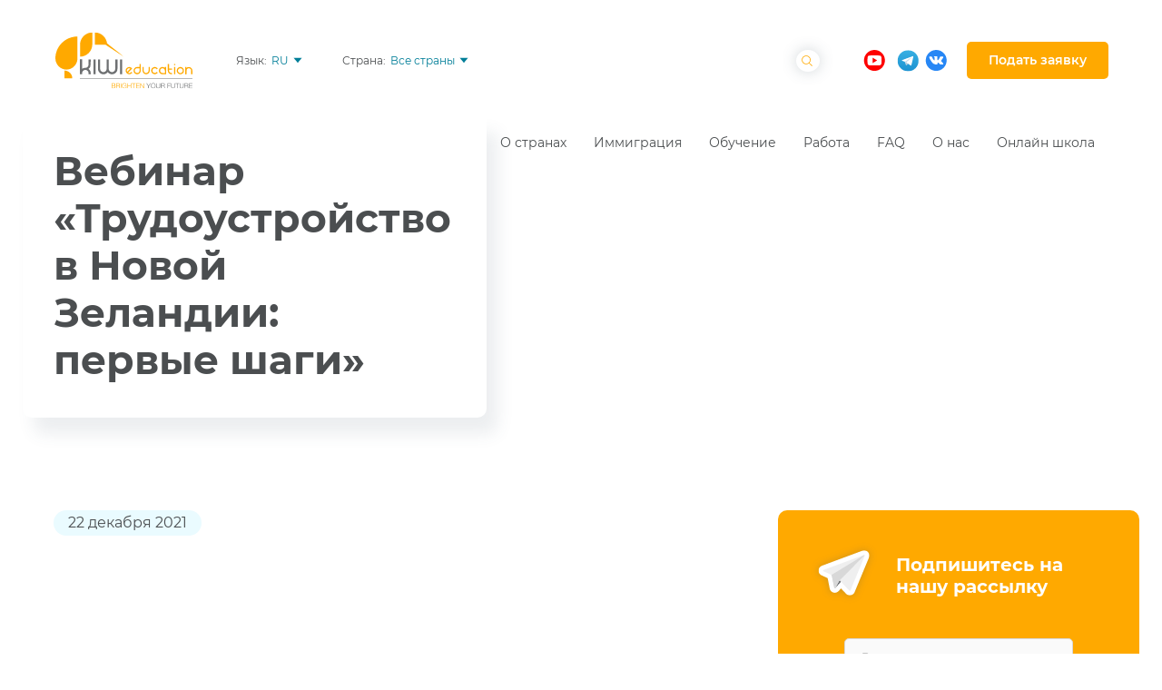

--- FILE ---
content_type: text/html; charset=UTF-8
request_url: https://kiwieducation.ru/events/vebinar-trudoustrojstvo-v-novoj-zelandii-pervye-shagi/
body_size: 25412
content:
<!DOCTYPE html>

<html lang="ru">

<head>
    <meta charset="UTF-8">
    <meta name="viewport" content="width=device-width, initial-scale=1.0">
    <meta http-equiv="X-UA-Compatible" content="ie=edge">
<script type="text/javascript">
var gform;gform||(document.addEventListener("gform_main_scripts_loaded",function(){gform.scriptsLoaded=!0}),window.addEventListener("DOMContentLoaded",function(){gform.domLoaded=!0}),gform={domLoaded:!1,scriptsLoaded:!1,initializeOnLoaded:function(o){gform.domLoaded&&gform.scriptsLoaded?o():!gform.domLoaded&&gform.scriptsLoaded?window.addEventListener("DOMContentLoaded",o):document.addEventListener("gform_main_scripts_loaded",o)},hooks:{action:{},filter:{}},addAction:function(o,n,r,t){gform.addHook("action",o,n,r,t)},addFilter:function(o,n,r,t){gform.addHook("filter",o,n,r,t)},doAction:function(o){gform.doHook("action",o,arguments)},applyFilters:function(o){return gform.doHook("filter",o,arguments)},removeAction:function(o,n){gform.removeHook("action",o,n)},removeFilter:function(o,n,r){gform.removeHook("filter",o,n,r)},addHook:function(o,n,r,t,i){null==gform.hooks[o][n]&&(gform.hooks[o][n]=[]);var e=gform.hooks[o][n];null==i&&(i=n+"_"+e.length),gform.hooks[o][n].push({tag:i,callable:r,priority:t=null==t?10:t})},doHook:function(n,o,r){var t;if(r=Array.prototype.slice.call(r,1),null!=gform.hooks[n][o]&&((o=gform.hooks[n][o]).sort(function(o,n){return o.priority-n.priority}),o.forEach(function(o){"function"!=typeof(t=o.callable)&&(t=window[t]),"action"==n?t.apply(null,r):r[0]=t.apply(null,r)})),"filter"==n)return r[0]},removeHook:function(o,n,t,i){var r;null!=gform.hooks[o][n]&&(r=(r=gform.hooks[o][n]).filter(function(o,n,r){return!!(null!=i&&i!=o.tag||null!=t&&t!=o.priority)}),gform.hooks[o][n]=r)}});
</script>

    <meta name="format-detection" content="telephone=no">
    <meta name="google-site-verification" content="HtgSGxhXykm6Gn3qv1TfUkwydZiOyKL2nnQ8iNylVpw" /><meta name="facebook-domain-verification" content="lsthra6x4oy8if1r8lkdoft3pwff4y" />        <title>
        Вебинар &#171;Трудоустройство в Новой Зеландии: первые шаги&#187;    </title>
        <meta name='robots' content='max-image-preview:large' />

		<!-- All in One SEO 4.0.12 -->
		<title>Вебинар «Трудоустройство в Новой Зеландии: первые шаги» - Kiwi Education — обучение за рубежом, языковые курсы, иммиграция в Новую Зеландию, Австралию и Канаду,</title>
		<link rel="canonical" href="https://kiwieducation.ru/events/vebinar-trudoustrojstvo-v-novoj-zelandii-pervye-shagi/" />
		<meta property="og:site_name" content="Kiwi Education — обучение за рубежом, языковые курсы, иммиграция в Новую Зеландию, Австралию и Канаду, - Kiwi Education — признаваемое государством образовательное агентство, а также лидер образовательного рынка Новой Зеландии. Активно развивается в Австралии и Канаде" />
		<meta property="og:type" content="article" />
		<meta property="og:title" content="Вебинар «Трудоустройство в Новой Зеландии: первые шаги» - Kiwi Education — обучение за рубежом, языковые курсы, иммиграция в Новую Зеландию, Австралию и Канаду," />
		<meta property="og:url" content="https://kiwieducation.ru/events/vebinar-trudoustrojstvo-v-novoj-zelandii-pervye-shagi/" />
		<meta property="article:published_time" content="2021-12-22T10:01:05Z" />
		<meta property="article:modified_time" content="2021-12-22T15:23:28Z" />
		<meta property="twitter:card" content="summary" />
		<meta property="twitter:domain" content="kiwieducation.ru" />
		<meta property="twitter:title" content="Вебинар «Трудоустройство в Новой Зеландии: первые шаги» - Kiwi Education — обучение за рубежом, языковые курсы, иммиграция в Новую Зеландию, Австралию и Канаду," />
		<script type="application/ld+json" class="aioseo-schema">
			{"@context":"https:\/\/schema.org","@graph":[{"@type":"WebSite","@id":"https:\/\/kiwieducation.ru\/#website","url":"https:\/\/kiwieducation.ru\/","name":"Kiwi Education \u2014 \u043e\u0431\u0443\u0447\u0435\u043d\u0438\u0435 \u0437\u0430 \u0440\u0443\u0431\u0435\u0436\u043e\u043c, \u044f\u0437\u044b\u043a\u043e\u0432\u044b\u0435 \u043a\u0443\u0440\u0441\u044b, \u0438\u043c\u043c\u0438\u0433\u0440\u0430\u0446\u0438\u044f \u0432 \u041d\u043e\u0432\u0443\u044e \u0417\u0435\u043b\u0430\u043d\u0434\u0438\u044e, \u0410\u0432\u0441\u0442\u0440\u0430\u043b\u0438\u044e \u0438 \u041a\u0430\u043d\u0430\u0434\u0443,","description":"Kiwi Education \u2014 \u043f\u0440\u0438\u0437\u043d\u0430\u0432\u0430\u0435\u043c\u043e\u0435 \u0433\u043e\u0441\u0443\u0434\u0430\u0440\u0441\u0442\u0432\u043e\u043c \u043e\u0431\u0440\u0430\u0437\u043e\u0432\u0430\u0442\u0435\u043b\u044c\u043d\u043e\u0435 \u0430\u0433\u0435\u043d\u0442\u0441\u0442\u0432\u043e, \u0430 \u0442\u0430\u043a\u0436\u0435 \u043b\u0438\u0434\u0435\u0440 \u043e\u0431\u0440\u0430\u0437\u043e\u0432\u0430\u0442\u0435\u043b\u044c\u043d\u043e\u0433\u043e \u0440\u044b\u043d\u043a\u0430 \u041d\u043e\u0432\u043e\u0439 \u0417\u0435\u043b\u0430\u043d\u0434\u0438\u0438. \u0410\u043a\u0442\u0438\u0432\u043d\u043e \u0440\u0430\u0437\u0432\u0438\u0432\u0430\u0435\u0442\u0441\u044f \u0432 \u0410\u0432\u0441\u0442\u0440\u0430\u043b\u0438\u0438 \u0438 \u041a\u0430\u043d\u0430\u0434\u0435","publisher":{"@id":"https:\/\/kiwieducation.ru\/#organization"},"potentialAction":{"@type":"SearchAction","target":"https:\/\/kiwieducation.ru\/?s={search_term_string}","query-input":"required name=search_term_string"}},{"@type":"Organization","@id":"https:\/\/kiwieducation.ru\/#organization","name":"Kiwi Education - \u043e\u0431\u0443\u0447\u0435\u043d\u0438\u0435 \u0437\u0430 \u0440\u0443\u0431\u0435\u0436\u043e\u043c","url":"https:\/\/kiwieducation.ru\/"},{"@type":"BreadcrumbList","@id":"https:\/\/kiwieducation.ru\/events\/vebinar-trudoustrojstvo-v-novoj-zelandii-pervye-shagi\/#breadcrumblist","itemListElement":[{"@type":"ListItem","@id":"https:\/\/kiwieducation.ru\/#listItem","position":1,"item":{"@type":"WebPage","@id":"https:\/\/kiwieducation.ru\/#item","name":"\u0413\u043b\u0430\u0432\u043d\u0430\u044f","description":"\u041e\u0431\u0443\u0447\u0435\u043d\u0438\u0435 \u0432 \u041d\u043e\u0432\u043e\u0439 \u0417\u0435\u043b\u0430\u043d\u0434\u0438\u0438, \u0410\u0432\u0441\u0442\u0440\u0430\u043b\u0438\u0438 \u0438 \u041a\u0430\u043d\u0430\u0434\u0435. \u0411\u043e\u043b\u044c\u0448\u043e\u0439 \u0432\u044b\u0431\u043e\u0440 \u043f\u0440\u043e\u0433\u0440\u0430\u043c\u043c, \u043f\u043e\u043b\u043e\u0436\u0438\u0442\u0435\u043b\u044c\u043d\u044b\u0435 \u043e\u0442\u0437\u044b\u0432\u044b \u0438 \u043b\u0443\u0447\u0448\u0438\u0435 \u0446\u0435\u043d\u044b \u043d\u0430 \u0443\u0447\u0435\u0431\u0443 \u043e\u0442 \u0443\u0447\u0435\u0431\u043d\u044b\u0445 \u0437\u0430\u0432\u0435\u0434\u0435\u043d\u0438\u0439","url":"https:\/\/kiwieducation.ru\/"},"nextItem":"https:\/\/kiwieducation.ru\/events\/vebinar-trudoustrojstvo-v-novoj-zelandii-pervye-shagi\/#listItem"},{"@type":"ListItem","@id":"https:\/\/kiwieducation.ru\/events\/vebinar-trudoustrojstvo-v-novoj-zelandii-pervye-shagi\/#listItem","position":2,"item":{"@id":"https:\/\/kiwieducation.ru\/events\/vebinar-trudoustrojstvo-v-novoj-zelandii-pervye-shagi\/#item","name":"\u0412\u0435\u0431\u0438\u043d\u0430\u0440 \"\u0422\u0440\u0443\u0434\u043e\u0443\u0441\u0442\u0440\u043e\u0439\u0441\u0442\u0432\u043e \u0432 \u041d\u043e\u0432\u043e\u0439 \u0417\u0435\u043b\u0430\u043d\u0434\u0438\u0438: \u043f\u0435\u0440\u0432\u044b\u0435 \u0448\u0430\u0433\u0438\"","url":"https:\/\/kiwieducation.ru\/events\/vebinar-trudoustrojstvo-v-novoj-zelandii-pervye-shagi\/"},"previousItem":"https:\/\/kiwieducation.ru\/#listItem"}]},{"@type":"Person","@id":"https:\/\/kiwieducation.ru\/author\/kate\/#author","url":"https:\/\/kiwieducation.ru\/author\/kate\/","name":"kate","image":{"@type":"ImageObject","@id":"https:\/\/kiwieducation.ru\/events\/vebinar-trudoustrojstvo-v-novoj-zelandii-pervye-shagi\/#authorImage","url":"https:\/\/secure.gravatar.com\/avatar\/6707eca5fafc3de8d6989156d94d3f0d?s=96&d=mm&r=g","width":96,"height":96,"caption":"kate"}}]}
		</script>
		<!-- All in One SEO -->


<link rel='stylesheet' id='main-css'  href='https://kiwieducation.ru/wp-content/themes/kiwi/style.min.css?11'  media='all' />
<style id='rocket-lazyload-inline-css' type='text/css'>
.rll-youtube-player{position:relative;padding-bottom:56.23%;height:0;overflow:hidden;max-width:100%;}.rll-youtube-player iframe{position:absolute;top:0;left:0;width:100%;height:100%;z-index:100;background:0 0}.rll-youtube-player img{bottom:0;display:block;left:0;margin:auto;max-width:100%;width:100%;position:absolute;right:0;top:0;border:none;height:auto;cursor:pointer;-webkit-transition:.4s all;-moz-transition:.4s all;transition:.4s all}.rll-youtube-player img:hover{-webkit-filter:brightness(75%)}.rll-youtube-player .play{height:72px;width:72px;left:50%;top:50%;margin-left:-36px;margin-top:-36px;position:absolute;background:url(https://kiwieducation.ru/wp-content/plugins/wp-rocket/assets/img/youtube.png) no-repeat;cursor:pointer}
</style>
<script  src='https://kiwieducation.ru/wp-content/themes/kiwi/assets/js/jquery.min.js' id='jquery-js'></script>
<link rel="https://api.w.org/" href="https://kiwieducation.ru/wp-json/" /><link rel="alternate" type="application/json" href="https://kiwieducation.ru/wp-json/wp/v2/events/1791" /><link rel="EditURI" type="application/rsd+xml" title="RSD" href="https://kiwieducation.ru/xmlrpc.php?rsd" />
<link rel="wlwmanifest" type="application/wlwmanifest+xml" href="https://kiwieducation.ru/wp-includes/wlwmanifest.xml" /> 
<meta name="generator" content="WordPress 5.7.14" />
<link rel='shortlink' href='https://kiwieducation.ru/?p=1791' />
<link rel="alternate" type="application/json+oembed" href="https://kiwieducation.ru/wp-json/oembed/1.0/embed?url=https%3A%2F%2Fkiwieducation.ru%2Fevents%2Fvebinar-trudoustrojstvo-v-novoj-zelandii-pervye-shagi%2F" />
<link rel="alternate" type="text/xml+oembed" href="https://kiwieducation.ru/wp-json/oembed/1.0/embed?url=https%3A%2F%2Fkiwieducation.ru%2Fevents%2Fvebinar-trudoustrojstvo-v-novoj-zelandii-pervye-shagi%2F&#038;format=xml" />

	<link rel="preload" href="https://kiwieducation.ru/wp-content/themes/kiwi/assets/fonts/montserrat-v15-latin_cyrillic-300.woff2" as="font" type="font/woff2" crossorigin>
	<link rel="preload" href="https://kiwieducation.ru/wp-content/themes/kiwi/assets/fonts/montserrat-v15-latin_cyrillic-regular.woff2" as="font" type="font/woff2" crossorigin>
	<link rel="preload" href="https://kiwieducation.ru/wp-content/themes/kiwi/assets/fonts/montserrat-v15-latin_cyrillic-500.woff2" as="font" type="font/woff2" crossorigin>
	<link rel="preload" href="https://kiwieducation.ru/wp-content/themes/kiwi/assets/fonts/montserrat-v15-latin_cyrillic-600.woff2" as="font" type="font/woff2" crossorigin>
	<link rel="preload" href="https://kiwieducation.ru/wp-content/themes/kiwi/assets/fonts/montserrat-v15-latin_cyrillic-700.woff2" as="font" type="font/woff2" crossorigin>
	<link rel="preload" href="https://kiwieducation.ru/wp-content/themes/kiwi/assets/fonts/montserrat-v15-latin_cyrillic-800.woff2" as="font" type="font/woff2" crossorigin>
	<link rel="preload" href="https://kiwieducation.ru/wp-content/themes/kiwi/assets/fonts/montserrat-v15-latin_cyrillic-900.woff2" as="font" type="font/woff2" crossorigin>

	<meta name="facebook-domain-verification" content="lsthra6x4oy8if1r8lkdoft3pwff4y" />


<link rel="icon" href="https://kiwieducation.ru/wp-content/uploads/2021/01/cropped-cropped-kivi2-32x32.png" sizes="32x32" />
<link rel="icon" href="https://kiwieducation.ru/wp-content/uploads/2021/01/cropped-cropped-kivi2-192x192.png" sizes="192x192" />
<link rel="apple-touch-icon" href="https://kiwieducation.ru/wp-content/uploads/2021/01/cropped-cropped-kivi2-180x180.png" />
<meta name="msapplication-TileImage" content="https://kiwieducation.ru/wp-content/uploads/2021/01/cropped-cropped-kivi2-270x270.png" />


<style>
    .table-responsive table{
        border-collapse: collapse;
        border-spacing: 0;
        table-layout: auto;
        padding: 0;
        width: 100%;
        max-width: 100%;
        margin: 0 auto 20px auto;
    }

    .table-responsive {
        overflow-x: auto;
        min-height: 0.01%;
        margin-bottom: 20px;
    }

    .table-responsive::-webkit-scrollbar {
        width: 10px;
        height: 10px;
    }
    .table-responsive::-webkit-scrollbar-thumb {
        background: #dddddd;
        border-radius: 2px;
    }
    .table-responsive::-webkit-scrollbar-track-piece {
        background: #fff;
    }

    @media (max-width: 992px) {
        .table-responsive table{
            width: auto!important;
            margin:0 auto 15px auto!important;
        }
    }

    @media screen and (max-width: 767px) {
        .table-responsive {
            width: 100%;
            margin-bottom: 15px;
            overflow-y: hidden;
            -ms-overflow-style: -ms-autohiding-scrollbar;
        }
        .table-responsive::-webkit-scrollbar {
            width: 5px;
            height: 5px;
        }

    }


    @media screen and (min-width: 1200px) {
        .table-responsive .table {
            max-width: 100%!important;
        }
    }
    .wprt-container .table > thead > tr > th,
    .wprt-container .table > tbody > tr > th,
    .wprt-container .table > tfoot > tr > th,
    .wprt-container .table > thead > tr > td,
    .wprt-container .table > tbody > tr > td,
    .wprt-container .table > tfoot > tr > td,
    .wprt-container .table > tr > td{
        border: 1px solid #4b4e50!important;
    }

    .wprt-container .table > thead > tr > th,
    .wprt-container .table > tbody > tr > th,
    .wprt-container .table > tfoot > tr > th,
    .wprt-container .table > thead > tr > td,
    .wprt-container .table > tbody > tr > td,
    .wprt-container .table > tfoot > tr > td,
    .wprt-container .table > tr > td{
        padding-top: 8px!important;
        padding-right: 8px!important;
        padding-bottom: 8px!important;
        padding-left: 8px!important;
        vertical-align: middle;
        text-align: left;
    }

    .wprt-container .table-responsive .table tr:nth-child(odd) {
        background-color: #e5e5e5!important;
    }

    .wprt-container .table-responsive .table tr:nth-child(even){
        background-color: #ffffff!important;
    }

    .wprt-container .table-responsive .table thead+tbody tr:nth-child(even) {
        background-color: #e5e5e5!important;
    }

    .wprt-container .table-responsive .table thead+tbody tr:nth-child(odd){
        background-color: #ffffff!important;
    }
    
    
    .table-responsive table p {
        margin: 0!important;
        padding: 0!important;
    }

    .table-responsive table tbody tr td, .table-responsive table tbody tr th{
        background-color: inherit!important;
    }

</style>

    <noscript><style id="rocket-lazyload-nojs-css">.rll-youtube-player, [data-lazy-src]{display:none !important;}</style></noscript></head>

<body>

        <script>
        var site_url = "https://kiwieducation.ru";
        var ireland_redirect = '';
        ireland_redirect = 'https://kiwieducation.ru/zayavka-na-obuchenie-v-irlandii/';    </script>

    <header class="container container--full header">
        <div class="attention">
    <span class="attention__title"></span>
    <span class="attention__text"></span>
    <a class="attention__link" href=""></a>
    <button class="attention__image">
        <svg width="14" height="14" viewBox="0 0 14 14" fill="none" xmlns="http://www.w3.org/2000/svg">
            <path d="M11.0773 0.254329L7.01073 4.34208L2.92298 0.254329C2.56292 -0.105732 2.01224 -0.105732 1.65218 0.254329L0.254298 1.65221C-0.105762 2.01227 -0.105762 2.56295 0.254298 2.92301L4.32086 6.98958L0.254298 11.0773C-0.105762 11.4374 -0.105762 11.9881 0.254298 12.3481L1.65218 13.746C2.01224 14.1061 2.56292 14.1061 2.92298 13.746L6.98955 9.65827L11.0561 13.7248C11.4162 14.0849 11.9669 14.0849 12.3269 13.7248L13.7248 12.327C14.0849 11.9669 14.0849 11.4162 13.7248 11.0562L9.65823 7.01076L13.7248 2.94419C14.0849 2.58413 14.0849 2.03345 13.7248 1.67339L12.3269 0.275509C11.988 -0.0845517 11.4162 -0.0845517 11.0773 0.254329Z"/>
        </svg>
    </button>
</div>        <nav class="nav container">
            <div class="row nav__row">
    <div class="nav__block nav__block--left col-7 col-5-md">
        <div class="nav__logo">
            <a href="https://kiwieducation.ru" class="logo logo--head">
                <img src="https://kiwieducation.ru/wp-content/uploads/2021/01/logo.svg" alt="logo-main">
            </a>
        </div>
        <div class="nav__link nav__link--lang nav__link--dropdown select" id="lang">
            <span class="nav__select-title">
                Язык:            </span>
            <div class=" select__toggler select__toggler--menu" id="country-menu">
                <span class="select__text select__text--lang">
                    RU                </span>
                <svg class="select__svg">
                    <use xlink:href="#common" />
                </svg>
            </div>
            <ul id="menu-vybor-yazyka" class="select__list select__list--main"><li class="select__li"><a class="select__link"  href="https://kiwieducation.ru/">RU&nbsp;<img src="https://kiwieducation.ru/wp-content/uploads/2021/01/flag.png" alt="lang_flag"></a></li>
<li class="select__li"><a class="select__link"  href="https://www.kiwieducation.com">EN&nbsp;<img src="https://kiwieducation.ru/wp-content/uploads/2021/07/uk.png" alt="lang_flag"></a></li>
<li class="select__li"><a class="select__link"  href="https://kiwieducation.com.br/">PT&nbsp;<img src="https://kiwieducation.ru/wp-content/uploads/2021/01/720px-flag_of_brazil.svg_-1.png" alt="lang_flag"></a></li>
</ul>        </div>
        <div class="nav__link nav__link--country nav__link--dropdown select" id="country-wrapper">
            <span class="nav__select-title">
                Страна:            </span>
            <div class=" select__toggler select__toggler--menu" id="country-select">
                <span class="select__text select__text--lang">
                    Все страны                </span>
                <svg class="select__svg">
                    <use xlink:href="#common" />
                </svg>
            </div>
            <ul id="menu-vybor-strany" class="select__list select__list--main"><li class="select__li"><a class="select__link"  href="/nz/">Новая Зеландия</a></li>
<li class="select__li"><a class="select__link"  href="/ca/">Канада</a></li>
<li class="select__li"><a class="select__link"  href="/au/">Австралия</a></li>
<li class="select__li"><a class="select__link"  href="/ph/">Филиппины</a></li>
</ul>        </div>
    </div>
    <div class="nav__block nav__block--right col-5  col-7-md">
        <div class="nav__search ">
            <form role="search" method="get" id="searchform" action="https://kiwieducation.ru/"
                class="search is-hide  hide-xs show-md">
                <input type="text" value="" name="s" id="s"
                    placeholder="Поиск" size="7" maxlength="50" class="search__input "
                    required />
                <button type="submit" class="search__btn" id="searchsubmit">
                    <svg class="search__svg">
                        <use xlink:href="#search" />
                    </svg>
                </button>
            </form>
            <!-- <a href="/?s=" class="search__link show-xs hide-md ">
                <svg class="search__svg">
                        <use xlink:href="#search" />
                    </svg>
            </a> -->

        </div>
        <div class="nav__social social social--desktop">

                                    <a href="https://www.youtube.com/@KiwiEducation" class="social__link" target="_blank" rel="nofollow">
                <img src="https://kiwieducation.ru/wp-content/uploads/2021/01/yt.svg" alt="Youtube">
            </a>
                        <a href="https://t.me/kiwieducation" class="social__link" target="_blank" rel="nofollow">
                <img src="https://kiwieducation.ru/wp-content/uploads/2022/03/social-media-buttons-on-hovertelegram_logo-1.svg" alt="Telegram">
            </a>
                        <a href="https://vk.com/kiwieducation" class="social__link" target="_blank" rel="nofollow">
                <img src="https://kiwieducation.ru/wp-content/uploads/2021/01/vk.svg" alt="VK">
            </a>
                    </div>
                        
        <a href="https://kiwieducation.ru/start/" class="nav__btn nav__btn--order btn btn--orange btn--mini"
         target="_blank">
         Подать заявку        </a>
        <div id="header-btn" class="btn-hamburger show-xs hide-md">
            <svg>
                <use xlink:href="#open" />
            </svg>
    </div>
</div>
</div>            <div class="row header__bottom">
                <div class="col-12 col-12-xs col-5-md header__main">
                    <div class="header__info header__info--nobtn 
                    header__info--nopadding ">
                        <h1 class="title header__title" id="main-title">
                            Вебинар &#171;Трудоустройство в Новой Зеландии: первые шаги&#187;                        </h1>
                                                                    </div>
                </div>
                <div class="nav__menu  col-10 offset-1-xs col-7-md offset-0-md ">
    <div class="nav__logo nav__logo--fixed">
        <a href="https://kiwieducation.ru" class="logo logo--head logo--fixed">
            <img src="https://kiwieducation.ru/wp-content/uploads/2021/01/logo.svg" alt="logo-main">
        </a>
    </div>
    <button class="nav__close show-xs hide-md">
        <svg>
            <use xlink:href="#close-grey" />
        </svg>
    </button>
    <ul id="menu-osnovnoe-menyu" class="menu"><li class="menu__item"><a class="menu__link"  href="https://kiwieducation.ru/countries/"><span>О странах</span></a><ul class="menu__submenu submenu">	<li class="submenu__li"><a  class="submenu__link"  href="https://kiwieducation.ru/countries/">Все статьи</span></a></li>
	<li class="submenu__li"><a  class="submenu__link"  href="https://kiwieducation.ru/countries/kak-vybrat-stranu/">Как выбрать страну</span></a></li>
	<li class="submenu__li"><a  class="submenu__link"  href="https://kiwieducation.ru/testimonials/">Отзывы</span></a></li>
	<li class="submenu__li"><a  class="submenu__link"  href="https://kiwieducation.ru/news/">Новости о странах</span></a></li>
</ul>
</li>
<li class="menu__item"><a class="menu__link"  href="https://kiwieducation.ru/immigration/"><span>Иммиграция</span></a><ul class="menu__submenu submenu">	<li class="submenu__li"><a  class="submenu__link"  href="https://kiwieducation.ru/immigration/">Все статьи</span></a></li>
	<li class="submenu__li"><a  class="submenu__link"  href="https://kiwieducation.ru/immigration/s-chego-nachat/">С чего начать?</span></a></li>
	<li class="submenu__li"><a  class="submenu__link"  href="https://kiwieducation.ru/immigration/how-to-immigrate/">Как иммигрировать</span></a></li>
	<li class="submenu__li"><a  class="submenu__link"  href="https://kiwieducation.ru/immigration/professional-immigration/">Профессиональная иммиграция</span></a></li>
	<li class="submenu__li"><a  class="submenu__link"  href="https://kiwieducation.ru/immigration/immigracziya-cherez-obuchenie/">Иммиграция через обучение</span></a></li>
	<li class="submenu__li"><a  class="submenu__link"  href="https://kiwieducation.ru/immigration/immigracziya-cherez-rabotu/">Иммиграция через работу</span></a></li>
	<li class="submenu__li"><a  class="submenu__link"  href="https://kiwieducation.ru/immigration/immigracziya-cherez-biznes/">Иммиграция через бизнес</span></a></li>
	<li class="submenu__li"><a  class="submenu__link"  href="https://kiwieducation.ru/immigration/immigracziya-cherez-investiczii/">Иммиграция через инвестиции</span></a></li>
	<li class="submenu__li"><a  class="submenu__link"  href="https://kiwieducation.ru/immigration/pereezd-s-partnerom-i-detmi/">Переезд с партнером и детьми</span></a></li>
	<li class="submenu__li"><a  class="submenu__link"  href="https://kiwieducation.ru/immigration/oformlenie-viz/">Оформление виз</span></a></li>
</ul>
</li>
<li class="menu__item"><a class="menu__link"  href="https://kiwieducation.ru/study/"><span>Обучение</span></a><ul class="menu__submenu submenu">	<li class="submenu__li"><a  class="submenu__link"  href="https://kiwieducation.ru/study/">Все статьи</span></a></li>
	<li class="submenu__li"><a  class="submenu__link"  href="https://www.studycompare.co.nz">Поиск программ</span></a></li>
	<li class="submenu__li"><a  class="submenu__link"  href="https://kiwieducation.ru/study/obrazovatelnye-sistemy/">Системы образования</span></a></li>
	<li class="submenu__li"><a  class="submenu__link"  href="https://kiwieducation.ru/study/kak-vybrat-vuz-vidy-vuzov/">Как выбрать учебное заведение</span></a></li>
	<li class="submenu__li"><a  class="submenu__link"  href="https://kiwieducation.ru/study/english-courses/">Курсы английского языка</span></a></li>
	<li class="submenu__li"><a  class="submenu__link"  href="https://kiwieducation.ru/study/professionalnoe-obuchenie/">Профессиональное обучение</span></a></li>
	<li class="submenu__li"><a  class="submenu__link"  href="https://kiwieducation.ru/study/studencheskie-vizy/">Студенческие визы</span></a></li>
	<li class="submenu__li"><a  class="submenu__link"  href="https://kiwieducation.ru/bargain/">Скидки на обучение</span></a></li>
	<li class="submenu__li"><a  class="submenu__link"  href="https://kiwieducation.ru/news/otlichnye-novosti-mezhdunarodnye-studencheskie-zajmy-na-obuchenie-za-rubezhom/">Студенческие займы</span></a></li>
</ul>
</li>
<li class="menu__item"><a class="menu__link"  href="https://kiwieducation.ru/work/"><span>Работа</span></a><ul class="menu__submenu submenu">	<li class="submenu__li"><a  class="submenu__link"  href="https://kiwieducation.ru/work/">Все статьи</span></a></li>
	<li class="submenu__li"><a  class="submenu__link"  href="https://kiwieducation.ru/work/kak-najti-rabotu/">Как найти работу</span></a></li>
	<li class="submenu__li"><a  class="submenu__link"  href="https://kiwieducation.ru/work/rabochie-vizy/">Рабочие визы</span></a></li>
	<li class="submenu__li"><a  class="submenu__link"  href="https://kiwieducation.ru/work/rabota-posle-obucheniya/">Работа после обучения</span></a></li>
	<li class="submenu__li"><a  class="submenu__link"  href="https://kiwieducation.ru/work/vostrebovannye-speczialisty/">Востребованные специалисты</span></a></li>
</ul>
</li>
<li class="menu__item"><a class="menu__link"  href="https://kiwieducation.ru/faq/"><span>FAQ</span></a><ul class="menu__submenu submenu">	<li class="submenu__li"><a  class="submenu__link"  href="https://kiwieducation.ru/faq/">Все статьи</span></a></li>
	<li class="submenu__li"><a  class="submenu__link"  href="/FAQ/#question-block">FAQ</span></a></li>
</ul>
</li>
<li class="menu__item"><a class="menu__link"  href="https://kiwieducation.ru/about-us/"><span>О нас</span></a><ul class="menu__submenu submenu">	<li class="submenu__li"><a  class="submenu__link"  href="https://kiwieducation.ru/about-us/">О нас</span></a></li>
	<li class="submenu__li"><a  class="submenu__link"  href="https://kiwieducation.ru/about_kiwi_education/pochemu-my/">Почему Kiwi Education</span></a></li>
	<li class="submenu__li"><a  class="submenu__link"  href="/about-us/#team">Команда</span></a></li>
	<li class="submenu__li"><a  class="submenu__link"  href="https://kiwieducation.ru/our-services/">Наши услуги</span></a></li>
	<li class="submenu__li"><a  class="submenu__link"  href="https://kiwieducation.ru/about_kiwi_education/">Проекты и партнеры</span></a></li>
	<li class="submenu__li"><a  class="submenu__link"  href="https://kiwieducation.ru/press/">Пресса</span></a></li>
	<li class="submenu__li"><a  class="submenu__link"  href="https://kiwieducation.ru/contacts/">Контакты</span></a></li>
</ul>
</li>
<li class="menu__item"><a class="menu__link"  href="https://kiwieducationgroup.getcourse.ru/programs"><span>Онлайн школа</span></a></li>
</ul>            <a href="https://kiwieducation.ru/start/"  target="_blank"         class=" nav__btn nav__btn--order btn nav__btn--fixed btn--orange btn--mini">
        Подать заявку    </a>

    <div class="nav__social nav__social--mob social social--mobile">
        <form role="search" method="get" id="searchform1" action="https://kiwieducation.ru/"
            class="search search--mobile show-xs hide-md ">
            <input type="text" value="" name="s" id="s1"
                placeholder="Поиск" size="7" maxlength="50"
                class="search__input search__input--mobile " required />
            <button type="submit" class="search__btn" id="searchsubmit">
                <svg class="search__svg">
                    <use xlink:href="#search" />
                </svg>
            </button>
        </form>
        <span class="social__mob-title">
            Мы в социальных сетях        </span>
                        <a href="https://www.youtube.com/@KiwiEducation" class="social__link" target="_blank" rel="nofollow">
            <img src="https://kiwieducation.ru/wp-content/uploads/2021/01/yt.svg" alt="Youtube" class="social__svg">
        </a>
                <a href="https://t.me/kiwieducation" class="social__link" target="_blank" rel="nofollow">
            <img src="https://kiwieducation.ru/wp-content/uploads/2022/03/social-media-buttons-on-hovertelegram_logo-1.svg" alt="Telegram" class="social__svg">
        </a>
                <a href="https://vk.com/kiwieducation" class="social__link" target="_blank" rel="nofollow">
            <img src="https://kiwieducation.ru/wp-content/uploads/2021/01/vk.svg" alt="VK" class="social__svg">
        </a>
        
    </div>
</div>            </div>
        </nav>
                                                        <div class="header__block header__block--empty container  container--full"> </div>
            
            </header>
    <main class="page container container--full" id="main">
<section class="container">
    <div class="row">
        <div class="col-12-xs col-7-md article">
            <div class="article__wrapper">
                <span class="article__date-block date">
                    22 декабря 2021                </span>
                <div class="wprt-container"></div>            </div>
        </div>
        <div class="col-12 col-12-xs col-5-md col-4-lg offset-1-lg sticky">
            <div class="sticky__wrapper gform-orange gform-orange--single">
                                        <script>
            window.addEventListener('load', function () {
                jQuery(function () {
                    
                });
            });

        </script>
        <script type="text/javascript"></script>
                <div class='gf_browser_safari gf_browser_iphone gform_wrapper gform_legacy_markup_wrapper gform-theme--no-framework stay__form_wrapper form_wrapper form--rss_wrapper form--orange_wrapper' data-form-theme='legacy' data-form-index='0' id='gform_wrapper_4' ><div id='gf_4' class='gform_anchor' tabindex='-1'></div>
                        <div class='gform_heading'>
                            <h3 class="gform_title">Подпишитесь на нашу рассылку</h3>
                            <p class='gform_description'>Подписывайтесь на нашу рассылку чтобы всегда оставаться в курсе последних новостей, событий и предложений</p>
                        </div><form method='post' enctype='multipart/form-data' target='gform_ajax_frame_4' id='gform_4' class='stay__form form form--rss form--orange' action='/events/vebinar-trudoustrojstvo-v-novoj-zelandii-pervye-shagi/#gf_4' data-formid='4' novalidate>
                        <div class='gform-body gform_body'><ul id='gform_fields_4' class='gform_fields top_label form_sublabel_below description_below validation_below'><li id="field_4_2" class="gfield gfield--type-text gfield_contains_required field_sublabel_below gfield--no-description field_description_below hidden_label field_validation_below gfield_visibility_visible"  data-js-reload="field_4_2" ><label class='gfield_label gform-field-label' for='input_4_2'>First name<span class="gfield_required"><span class="gfield_required gfield_required_asterisk">*</span></span></label><div class='ginput_container ginput_container_text'><input name='input_2' id='input_4_2' type='text' value='' class='large'    placeholder='Ваше имя' aria-required="true" aria-invalid="false"   /> </div></li><li id="field_4_5" class="gfield gfield--type-email gfield_contains_required field_sublabel_below gfield--no-description field_description_below hidden_label field_validation_below gfield_visibility_visible"  data-js-reload="field_4_5" ><label class='gfield_label gform-field-label' for='input_4_5'>Email<span class="gfield_required"><span class="gfield_required gfield_required_asterisk">*</span></span></label><div class='ginput_container ginput_container_email'>
                            <input name='input_5' id='input_4_5' type='email' value='' class='large'   placeholder='Ваш email' aria-required="true" aria-invalid="false"  />
                        </div></li><li id="field_4_6" class="gfield gfield--type-html gfield_html gfield_html_formatted gfield_no_follows_desc field_sublabel_below gfield--no-description field_description_below field_validation_below gfield_visibility_visible"  data-js-reload="field_4_6" ><div style="width: 100%;" class="ginput_container ginput_container_checkbox">
 <ul  class="gfield_checkbox" id="input_5_113" style="margin: 0 !important;">
  <li style="list-style: none !important;width: 100%;" class="gchoice_5_113_1">
   <input name="input_113.1" required type="checkbox" value="Подтверждаю, что согласен с условиями" id="label_input_2" tabindex="1123">
   <label style="display: inline-block !important;padding-left: 10px; color: #adadad;font-weight: 400 !important;" for="label_input_2" id="label_5_113_1">Я согласен на обработку <a target="_blank" style="color: white;" href="https://kiwieducation.ru/wp-content/uploads/2021/05/politika.pdf">персональных данных</a>
   </label>						
  </li>
 </ul>
</div></li><li id="field_4_7" class="gfield gfield--type-honeypot gform_validation_container field_sublabel_below gfield--has-description field_description_below field_validation_below gfield_visibility_visible"  data-js-reload="field_4_7" ><label class='gfield_label gform-field-label' for='input_4_7'>Phone</label><div class='ginput_container'><input name='input_7' id='input_4_7' type='text' value='' autocomplete='new-password'/></div><div class='gfield_description' id='gfield_description_4_7'>Это поле используется для проверочных целей, его следует оставить без изменений.</div></li></ul></div>
        <div class='gform_footer top_label'> <input type='submit' id='gform_submit_button_4' class='gform_button button' value='Подписаться'  onclick='if(window["gf_submitting_4"]){return false;}  if( !jQuery("#gform_4")[0].checkValidity || jQuery("#gform_4")[0].checkValidity()){window["gf_submitting_4"]=true;}  ' onkeypress='if( event.keyCode == 13 ){ if(window["gf_submitting_4"]){return false;} if( !jQuery("#gform_4")[0].checkValidity || jQuery("#gform_4")[0].checkValidity()){window["gf_submitting_4"]=true;}  jQuery("#gform_4").trigger("submit",[true]); }' /> <input type='hidden' name='gform_ajax' value='form_id=4&amp;title=1&amp;description=1&amp;tabindex=0&amp;theme=legacy' />
            <input type='hidden' class='gform_hidden' name='is_submit_4' value='1' />
            <input type='hidden' class='gform_hidden' name='gform_submit' value='4' />
            
            <input type='hidden' class='gform_hidden' name='gform_unique_id' value='' />
            <input type='hidden' class='gform_hidden' name='state_4' value='WyJbXSIsImMwZWZiMjY4YjM5YjM2NmUxYmM4ZThjMjEzYzM5ZGM3Il0=' />
            <input type='hidden' class='gform_hidden' name='gform_target_page_number_4' id='gform_target_page_number_4' value='0' />
            <input type='hidden' class='gform_hidden' name='gform_source_page_number_4' id='gform_source_page_number_4' value='1' />
            <input type='hidden' name='gform_field_values' value='' />
            
        </div>
                        </form>
                        </div>
		                <iframe style='display:none;width:0px;height:0px;' src='about:blank' name='gform_ajax_frame_4' id='gform_ajax_frame_4' title='Этот iframe содержит необходимую логику для обработки Ajax в Gravity Forms.'></iframe>
		                <script type="text/javascript">
gform.initializeOnLoaded( function() {gformInitSpinner( 4, 'https://kiwieducation.ru/wp-content/plugins/gravityforms/images/spinner.svg', true );jQuery('#gform_ajax_frame_4').on('load',function(){var contents = jQuery(this).contents().find('*').html();var is_postback = contents.indexOf('GF_AJAX_POSTBACK') >= 0;if(!is_postback){return;}var form_content = jQuery(this).contents().find('#gform_wrapper_4');var is_confirmation = jQuery(this).contents().find('#gform_confirmation_wrapper_4').length > 0;var is_redirect = contents.indexOf('gformRedirect(){') >= 0;var is_form = form_content.length > 0 && ! is_redirect && ! is_confirmation;var mt = parseInt(jQuery('html').css('margin-top'), 10) + parseInt(jQuery('body').css('margin-top'), 10) + 100;if(is_form){jQuery('#gform_wrapper_4').html(form_content.html());if(form_content.hasClass('gform_validation_error')){jQuery('#gform_wrapper_4').addClass('gform_validation_error');} else {jQuery('#gform_wrapper_4').removeClass('gform_validation_error');}setTimeout( function() { /* delay the scroll by 50 milliseconds to fix a bug in chrome */ jQuery(document).scrollTop(jQuery('#gform_wrapper_4').offset().top - mt); }, 50 );if(window['gformInitDatepicker']) {gformInitDatepicker();}if(window['gformInitPriceFields']) {gformInitPriceFields();}var current_page = jQuery('#gform_source_page_number_4').val();gformInitSpinner( 4, 'https://kiwieducation.ru/wp-content/plugins/gravityforms/images/spinner.svg', true );jQuery(document).trigger('gform_page_loaded', [4, current_page]);window['gf_submitting_4'] = false;}else if(!is_redirect){var confirmation_content = jQuery(this).contents().find('.GF_AJAX_POSTBACK').html();if(!confirmation_content){confirmation_content = contents;}jQuery('#gform_wrapper_4').replaceWith(confirmation_content);jQuery(document).scrollTop(jQuery('#gf_4').offset().top - mt);jQuery(document).trigger('gform_confirmation_loaded', [4]);window['gf_submitting_4'] = false;wp.a11y.speak(jQuery('#gform_confirmation_message_4').text());}else{jQuery('#gform_4').append(contents);if(window['gformRedirect']) {gformRedirect();}}jQuery(document).trigger("gform_pre_post_render", [{ formId: "4", currentPage: "current_page", abort: function() { this.preventDefault(); } }]);                if (event && event.defaultPrevented) {                return;         }        const gformWrapperDiv = document.getElementById( "gform_wrapper_4" );        if ( gformWrapperDiv ) {            const visibilitySpan = document.createElement( "span" );            visibilitySpan.id = "gform_visibility_test_4";            gformWrapperDiv.insertAdjacentElement( "afterend", visibilitySpan );        }        const visibilityTestDiv = document.getElementById( "gform_visibility_test_4" );        let postRenderFired = false;                function triggerPostRender() {            if ( postRenderFired ) {                return;            }            postRenderFired = true;            jQuery( document ).trigger( 'gform_post_render', [4, current_page] );            gform.utils.trigger( { event: 'gform/postRender', native: false, data: { formId: 4, currentPage: current_page } } );            if ( visibilityTestDiv ) {                visibilityTestDiv.parentNode.removeChild( visibilityTestDiv );            }        }        function debounce( func, wait, immediate ) {            var timeout;            return function() {                var context = this, args = arguments;                var later = function() {                    timeout = null;                    if ( !immediate ) func.apply( context, args );                };                var callNow = immediate && !timeout;                clearTimeout( timeout );                timeout = setTimeout( later, wait );                if ( callNow ) func.apply( context, args );            };        }        const debouncedTriggerPostRender = debounce( function() {            triggerPostRender();        }, 200 );        if ( visibilityTestDiv && visibilityTestDiv.offsetParent === null ) {            const observer = new MutationObserver( ( mutations ) => {                mutations.forEach( ( mutation ) => {                    if ( mutation.type === 'attributes' && visibilityTestDiv.offsetParent !== null ) {                        debouncedTriggerPostRender();                        observer.disconnect();                    }                });            });            observer.observe( document.body, {                attributes: true,                childList: false,                subtree: true,                attributeFilter: [ 'style', 'class' ],            });        } else {            triggerPostRender();        }    } );} );
</script>
            </div>
        </div>
    </div>
</section>
<section class="container">
    <div class="row">
        <div class="col-12-xs col-12-md">
            <h2 class="title title--left">
                 Свежие статьи            </h2>
        </div>
    </div>
    <div class="row">
                                            <article class="col-12-xs col-4-md t-card__wrapper">
                    <div class="t-card">
                        <div class="t-card__img">
                                                        <img data-src="https://kiwieducation.ru/wp-content/themes/kiwi/assets/images/content/w_3.jpg" alt="Эфир &#171;Переехать в Новую Зеландию через учёбу в Питере в 2022 году&#187;"  class="lazyload">
                        </div>
                        <div class="t-card__more">
                            <span class="t-card__date date">
                            27 января 2022                            </span>
                            <h3 class="t-card__title">
                                Эфир &#171;Переехать в Новую Зеландию через учёбу в Питере в 2022 году&#187;                            </h3>
                            <div class="t-card__text">
                                                            </div>
                            <button class="t-card__btn  btn btn--transparent">
                                Читать далее                            </button>
                        </div>
                        <a href="https://kiwieducation.ru/events/efir-pereehat-v-novuyu-zelandiyu-cherez-uchyobu-v-pitere-v-2022-godu/" class="t-card__link"></a>
                    </div>
                </article>
                            <article class="col-12-xs col-4-md t-card__wrapper">
                    <div class="t-card">
                        <div class="t-card__img">
                                                        <img data-src="https://kiwieducation.ru/wp-content/uploads/2021/09/pexels-andre-furtado-2665834-448x274.jpeg" alt="Иммиграция в Канаду: новости, тренды, новые программы"  class="lazyload">
                        </div>
                        <div class="t-card__more">
                            <span class="t-card__date date">
                            2 сентября 2021                            </span>
                            <h3 class="t-card__title">
                                Иммиграция в Канаду: новости, тренды, новые программы                            </h3>
                            <div class="t-card__text">
                                                            </div>
                            <button class="t-card__btn  btn btn--transparent">
                                Читать далее                            </button>
                        </div>
                        <a href="https://kiwieducation.ru/events/immigracziya-v-kanadu-novosti-trendy-novye-programmy/" class="t-card__link"></a>
                    </div>
                </article>
                                </div>
</section>

</main>


<footer class="footer test">
    <div class="container container--full container--dark ">
        <div class="footer__wrapper container">
            <div class="row">
                <div class="col-12 col-12-xs col-3-md footer__logo">
                    <a href="https://kiwieducation.ru" class="logo logo--white">
                        <img src="https://kiwieducation.ru/wp-content/uploads/2021/01/logo_white.svg" alt="logo-main">
                    </a>
                    <div class="footer__text">
                        Kiwi Education — ваш лучший проводник по всем вопросам переезда, обучения и работы в Новой Зеландии, Австралии, Канаде, Великобритании и Ирландии                    </div>
                </div>
                <div class="col-12 col-12-xs col-6-md">
                    <nav class="footer__nav">
                        <ul id="menu-menyu-v-futere" class="footer__menu hide-xs show-md"><li id="menu-item-1423" class="menu-item menu-item-type-post_type menu-item-object-page menu-item-1423"><a href="https://kiwieducation.ru/study/">Обучение</a></li>
<li id="menu-item-426" class="menu-item menu-item-type-post_type menu-item-object-page menu-item-426"><a href="https://kiwieducation.ru/immigration/">Иммиграция</a></li>
<li id="menu-item-1425" class="menu-item menu-item-type-post_type menu-item-object-page menu-item-1425"><a href="https://kiwieducation.ru/bargain/">Скидки на обучение за границей</a></li>
<li id="menu-item-424" class="menu-item menu-item-type-post_type menu-item-object-page menu-item-424"><a href="https://kiwieducation.ru/faq/">FAQ</a></li>
<li id="menu-item-1275" class="menu-item menu-item-type-post_type menu-item-object-page menu-item-1275"><a href="https://kiwieducation.ru/contacts/">Контакты</a></li>
</ul>                        <div class="footer__block hide-xs show-md">
                            <span class="footer__title">
                                Полезные ссылки:                            </span>
                            <ul id="menu-poleznye-ssylki" class="footer__menu footer__menu--other"><li id="menu-item-1278" class="menu-item menu-item-type-post_type menu-item-object-page menu-item-1278"><a href="https://kiwieducation.ru/application-form/">Заявка на консультацию</a></li>
<li id="menu-item-1279" class="menu-item menu-item-type-post_type menu-item-object-page menu-item-1279"><a href="https://kiwieducation.ru/countries/">О странах</a></li>
<li id="menu-item-1426" class="menu-item menu-item-type-post_type menu-item-object-page menu-item-1426"><a href="https://kiwieducation.ru/work/">Работа за рубежом</a></li>
</ul>                        </div>
                        <div class="footer__block">
                            <span class="footer__title">
                                Контакты:                            </span>
                            <ul class="footer__links">
                                <li>
                                    Окленд                                </li>
                                                                    <li>
                                        <a href="tel:+6493023077">
                                            +64 93 02 3077  (Окленд)                                        </a>
                                    </li>
                                                                                                <li>
                                    <a class="footer__mail" href="mailto:info@education.kiwi.nz">
                                        info@education.kiwi.nz                                    </a>
                                </li>
                            </ul>
                        </div>
                    </nav>
                </div>
                <div class="col-12 col-12-xs col-3-md footer__form gform-orange">
                            <script>
            window.addEventListener('load', function () {
                jQuery(function () {
                    
                });
            });

        </script>
        
                <div class='gf_browser_safari gf_browser_iphone gform_wrapper gform_legacy_markup_wrapper gform-theme--no-framework footer__rss_wrapper form_wrapper form--rss_wrapper form--orange_wrapper' data-form-theme='legacy' data-form-index='0' id='gform_wrapper_2' ><div id='gf_2' class='gform_anchor' tabindex='-1'></div>
                        <div class='gform_heading'>
                            <h3 class="gform_title">Подпишись на нашу рассылку</h3>
                            <p class='gform_description'>Подписывайтесь на нашу рассылку чтобы всегда оставаться в курсе последних новостей, событий и предложений</p>
                        </div><form method='post' enctype='multipart/form-data' target='gform_ajax_frame_2' id='gform_2' class='footer__rss form form--rss form--orange' action='/events/vebinar-trudoustrojstvo-v-novoj-zelandii-pervye-shagi/#gf_2' data-formid='2' novalidate>
                        <div class='gform-body gform_body'><ul id='gform_fields_2' class='gform_fields top_label form_sublabel_below description_below validation_below'><li id="field_2_2" class="gfield gfield--type-text gfield_contains_required field_sublabel_below gfield--no-description field_description_below hidden_label field_validation_below gfield_visibility_visible"  data-js-reload="field_2_2" ><label class='gfield_label gform-field-label' for='input_2_2'>First name<span class="gfield_required"><span class="gfield_required gfield_required_asterisk">*</span></span></label><div class='ginput_container ginput_container_text'><input name='input_2' id='input_2_2' type='text' value='' class='large'    placeholder='Ваше имя' aria-required="true" aria-invalid="false"   /> </div></li><li id="field_2_5" class="gfield gfield--type-email gfield_contains_required field_sublabel_below gfield--no-description field_description_below hidden_label field_validation_below gfield_visibility_visible"  data-js-reload="field_2_5" ><label class='gfield_label gform-field-label' for='input_2_5'>Email<span class="gfield_required"><span class="gfield_required gfield_required_asterisk">*</span></span></label><div class='ginput_container ginput_container_email'>
                            <input name='input_5' id='input_2_5' type='email' value='' class='large'   placeholder='Ваш email' aria-required="true" aria-invalid="false"  />
                        </div></li><li id="field_2_6" class="gfield gfield--type-html gfield_html gfield_html_formatted gfield_no_follows_desc field_sublabel_below gfield--no-description field_description_below field_validation_below gfield_visibility_visible"  data-js-reload="field_2_6" ><div style="width: 100%;" class="ginput_container ginput_container_checkbox">
 <ul  class="gfield_checkbox" id="input_5_112" style="margin: 0 !important;">
  <li style="list-style: none !important;width: 100%;" class="gchoice_5_112_1">
   <input name="input_112.1" required type="checkbox" value="Подтверждаю, что согласен с условиями" id="label_input_1" tabindex="1123">
   <label style="display: inline-block !important;padding-left: 10px; color: #adadad;font-weight: 400 !important;" for="label_input_1" id="label_5_112_1">Я согласен на обработку <a target="_blank" style="color: white;" href="https://kiwieducation.ru/wp-content/uploads/2021/05/politika.pdf">персональных данных</a>
   </label>						
  </li>
 </ul>
</div></li><li id="field_2_7" class="gfield gfield--type-honeypot gform_validation_container field_sublabel_below gfield--has-description field_description_below field_validation_below gfield_visibility_visible"  data-js-reload="field_2_7" ><label class='gfield_label gform-field-label' for='input_2_7'>Name</label><div class='ginput_container'><input name='input_7' id='input_2_7' type='text' value='' autocomplete='new-password'/></div><div class='gfield_description' id='gfield_description_2_7'>Это поле используется для проверочных целей, его следует оставить без изменений.</div></li></ul></div>
        <div class='gform_footer top_label'> <input type='submit' id='gform_submit_button_2' class='gform_button button' value='Подписаться'  onclick='if(window["gf_submitting_2"]){return false;}  if( !jQuery("#gform_2")[0].checkValidity || jQuery("#gform_2")[0].checkValidity()){window["gf_submitting_2"]=true;}  ' onkeypress='if( event.keyCode == 13 ){ if(window["gf_submitting_2"]){return false;} if( !jQuery("#gform_2")[0].checkValidity || jQuery("#gform_2")[0].checkValidity()){window["gf_submitting_2"]=true;}  jQuery("#gform_2").trigger("submit",[true]); }' /> <input type='hidden' name='gform_ajax' value='form_id=2&amp;title=1&amp;description=1&amp;tabindex=0&amp;theme=legacy' />
            <input type='hidden' class='gform_hidden' name='is_submit_2' value='1' />
            <input type='hidden' class='gform_hidden' name='gform_submit' value='2' />
            
            <input type='hidden' class='gform_hidden' name='gform_unique_id' value='' />
            <input type='hidden' class='gform_hidden' name='state_2' value='WyJbXSIsImMwZWZiMjY4YjM5YjM2NmUxYmM4ZThjMjEzYzM5ZGM3Il0=' />
            <input type='hidden' class='gform_hidden' name='gform_target_page_number_2' id='gform_target_page_number_2' value='0' />
            <input type='hidden' class='gform_hidden' name='gform_source_page_number_2' id='gform_source_page_number_2' value='1' />
            <input type='hidden' name='gform_field_values' value='' />
            
        </div>
                        </form>
                        </div>
		                <iframe style='display:none;width:0px;height:0px;' src='about:blank' name='gform_ajax_frame_2' id='gform_ajax_frame_2' title='Этот iframe содержит необходимую логику для обработки Ajax в Gravity Forms.'></iframe>
		                <script type="text/javascript">
gform.initializeOnLoaded( function() {gformInitSpinner( 2, 'https://kiwieducation.ru/wp-content/plugins/gravityforms/images/spinner.svg', true );jQuery('#gform_ajax_frame_2').on('load',function(){var contents = jQuery(this).contents().find('*').html();var is_postback = contents.indexOf('GF_AJAX_POSTBACK') >= 0;if(!is_postback){return;}var form_content = jQuery(this).contents().find('#gform_wrapper_2');var is_confirmation = jQuery(this).contents().find('#gform_confirmation_wrapper_2').length > 0;var is_redirect = contents.indexOf('gformRedirect(){') >= 0;var is_form = form_content.length > 0 && ! is_redirect && ! is_confirmation;var mt = parseInt(jQuery('html').css('margin-top'), 10) + parseInt(jQuery('body').css('margin-top'), 10) + 100;if(is_form){jQuery('#gform_wrapper_2').html(form_content.html());if(form_content.hasClass('gform_validation_error')){jQuery('#gform_wrapper_2').addClass('gform_validation_error');} else {jQuery('#gform_wrapper_2').removeClass('gform_validation_error');}setTimeout( function() { /* delay the scroll by 50 milliseconds to fix a bug in chrome */ jQuery(document).scrollTop(jQuery('#gform_wrapper_2').offset().top - mt); }, 50 );if(window['gformInitDatepicker']) {gformInitDatepicker();}if(window['gformInitPriceFields']) {gformInitPriceFields();}var current_page = jQuery('#gform_source_page_number_2').val();gformInitSpinner( 2, 'https://kiwieducation.ru/wp-content/plugins/gravityforms/images/spinner.svg', true );jQuery(document).trigger('gform_page_loaded', [2, current_page]);window['gf_submitting_2'] = false;}else if(!is_redirect){var confirmation_content = jQuery(this).contents().find('.GF_AJAX_POSTBACK').html();if(!confirmation_content){confirmation_content = contents;}jQuery('#gform_wrapper_2').replaceWith(confirmation_content);jQuery(document).scrollTop(jQuery('#gf_2').offset().top - mt);jQuery(document).trigger('gform_confirmation_loaded', [2]);window['gf_submitting_2'] = false;wp.a11y.speak(jQuery('#gform_confirmation_message_2').text());}else{jQuery('#gform_2').append(contents);if(window['gformRedirect']) {gformRedirect();}}jQuery(document).trigger("gform_pre_post_render", [{ formId: "2", currentPage: "current_page", abort: function() { this.preventDefault(); } }]);                if (event && event.defaultPrevented) {                return;         }        const gformWrapperDiv = document.getElementById( "gform_wrapper_2" );        if ( gformWrapperDiv ) {            const visibilitySpan = document.createElement( "span" );            visibilitySpan.id = "gform_visibility_test_2";            gformWrapperDiv.insertAdjacentElement( "afterend", visibilitySpan );        }        const visibilityTestDiv = document.getElementById( "gform_visibility_test_2" );        let postRenderFired = false;                function triggerPostRender() {            if ( postRenderFired ) {                return;            }            postRenderFired = true;            jQuery( document ).trigger( 'gform_post_render', [2, current_page] );            gform.utils.trigger( { event: 'gform/postRender', native: false, data: { formId: 2, currentPage: current_page } } );            if ( visibilityTestDiv ) {                visibilityTestDiv.parentNode.removeChild( visibilityTestDiv );            }        }        function debounce( func, wait, immediate ) {            var timeout;            return function() {                var context = this, args = arguments;                var later = function() {                    timeout = null;                    if ( !immediate ) func.apply( context, args );                };                var callNow = immediate && !timeout;                clearTimeout( timeout );                timeout = setTimeout( later, wait );                if ( callNow ) func.apply( context, args );            };        }        const debouncedTriggerPostRender = debounce( function() {            triggerPostRender();        }, 200 );        if ( visibilityTestDiv && visibilityTestDiv.offsetParent === null ) {            const observer = new MutationObserver( ( mutations ) => {                mutations.forEach( ( mutation ) => {                    if ( mutation.type === 'attributes' && visibilityTestDiv.offsetParent !== null ) {                        debouncedTriggerPostRender();                        observer.disconnect();                    }                });            });            observer.observe( document.body, {                attributes: true,                childList: false,                subtree: true,                attributeFilter: [ 'style', 'class' ],            });        } else {            triggerPostRender();        }    } );} );
</script>
                </div>
            </div>
        </div>
    </div>
    <div class="container">
        <div class="row">
            <div class="col-12 col-12-xs footer__copy copy">
                <span class="copy__left">
                    © 2013 - 2025                </span>
                <span class="copy__right">
                    Разработано в                    <!-- <a href="https://t-code.ru/" target="_blank" rel="nofollow"> -->
                    true.code
                    <!-- </a> -->
                </span>

            </div>
        </div>
    </div>
</footer>



    
        <script>
            var popup_time = 60;
            var popup_time_start = Math.round(new Date().getTime() / 1000);
            // console.log(popup_time_start);

                            popup_time = 60;
            
            
            popup_time_start = Math.round(popup_time_start + popup_time);
            // console.log(popup_time_start);

        </script>

        <div class="popup popup-hidden">

            <button class="popup__close">
                <svg>
                    <use xlink:href="#close" />
                </svg>
            </button>

                            <h5 class="popup__title">
                    Оставайтесь на связи                </h5>
            
                            <div class="popup__subtitle">
                    Подпишитесь на наши каналы в соцсетях                </div>
            
            <div class="popup__social social ">

                                                    <a href="https://www.youtube.com/@KiwiEducation" class="social__link" target="_blank" rel="nofollow">
                        <img src="https://kiwieducation.ru/wp-content/uploads/2021/01/yt.svg" alt="">
                    </a>
                                    <a href="https://t.me/kiwieducation" class="social__link" target="_blank" rel="nofollow">
                        <img src="https://kiwieducation.ru/wp-content/uploads/2023/07/social-media-buttons-on-hovertelegram_logo-1.svg" alt="">
                    </a>
                                    <a href="https://vk.com/kiwieducation" class="social__link" target="_blank" rel="nofollow">
                        <img src="https://kiwieducation.ru/wp-content/uploads/2021/01/vk.svg" alt="">
                    </a>
                
            </div>
        </div>
        

<div style="opacity: 0;position: absolute;bottom: 0;z-index: -1;">
    <svg xmlns="http://www.w3.org/2000/svg" xmlns:xlink="http://www.w3.org/1999/xlink"><defs><clipPath id="clip016"><path fill="#fff" transform="translate(0 .188)" d="M0 0h48v26H0z"/></clipPath><clipPath id="clip020"><path fill="#fff" transform="translate(3.988 3.742)" d="M0 0h16.552v16.552H0z"/></clipPath><clipPath id="clip021"><path fill="#fff" transform="translate(3.988 3.742)" d="M0 0h16.552v16.552H0z"/></clipPath><clipPath id="clip03"><path fill="#fff" transform="translate(10.637 18.003)" d="M0 0h56v40.68H0z"/></clipPath><filter id="filter0_d5" x="-7.363" y="-7.997" width="92" height="92" filterUnits="userSpaceOnUse" color-interpolation-filters="sRGB"><feFlood flood-opacity="0" result="BackgroundImageFix"/><feColorMatrix in="SourceAlpha" values="0 0 0 0 0 0 0 0 0 0 0 0 0 0 0 0 0 0 127 0"/><feOffset/><feGaussianBlur stdDeviation="4"/><feColorMatrix values="0 0 0 0 0.282917 0 0 0 0 0.353242 0 0 0 0 0.404167 0 0 0 0.25 0"/><feBlend in2="BackgroundImageFix" result="effect1_dropShadow"/><feBlend in="SourceGraphic" in2="effect1_dropShadow" result="shape"/></filter><linearGradient id="paint0_linear" x1="24.264" y1=".018" x2=".264" y2="24.018" gradientUnits="userSpaceOnUse"><stop offset=".133" stop-color="#6A45ED"/><stop offset=".505" stop-color="#ED155B"/><stop offset=".846" stop-color="#FFDE83"/></linearGradient><clipPath id="clip08"><path fill="#fff" transform="translate(5.643 5.397)" d="M0 0h13.241v13.241H0z"/></clipPath><clipPath id="clip0_6954_1901"><path fill="#fff" d="M0 0h24v24H0z"/></clipPath><linearGradient id="paint0_linear_5819_100211" x1="15.369" y1="29.392" x2="15.369" y2=".392" gradientUnits="userSpaceOnUse"><stop stop-color="#1D93D2"/><stop offset="1" stop-color="#38B0E3"/></linearGradient><clipPath id="clip0_5819_100211"><path fill="#fff" transform="translate(.87 .392)" d="M0 0h29v29H0z"/></clipPath></defs><symbol id="Bullit" viewBox="0 0 30 25"><path d="M0 12.5h30" stroke="#FFA900"/></symbol><symbol id="FB" viewBox="0 0 25 25"><circle cx="12.264" cy="12.018" r="12" fill="#1276EE"/><path d="M16.944 5.397H7.582c-1.07 0-1.94.87-1.94 1.94V16.7c0 1.07.87 1.94 1.94 1.94h3.905v-4.681H9.936V11.63h1.551v-1.577a2.33 2.33 0 012.328-2.328h2.353v2.328h-2.353v1.577h2.353l-.387 2.328h-1.966v4.68h3.13c1.069 0 1.939-.87 1.939-1.939V7.337c0-1.07-.87-1.94-1.94-1.94z" fill="#fff"/></symbol><symbol id="Quote" viewBox="0 0 48 27"><g clip-path="url(#clip016)" fill="#017E98"><path d="M10.203 26.188v-3.516c-3.015-.245-5.41-1.308-7.343-3.434C.928 17.112 0 14.659 0 11.552c0-3.188 1.005-5.887 3.092-8.094C5.179 1.25 7.652.188 10.667.188c2.937 0 5.41 1.062 7.42 3.27 2.01 2.207 3.014 4.906 3.014 8.176 0 3.352-1.004 6.377-2.937 8.994-1.932 2.616-4.637 4.497-7.961 5.56zm27.054 0v-3.516c-3.092-.245-5.488-1.308-7.42-3.434-1.933-2.126-2.86-4.579-2.86-7.686 0-3.188 1.004-5.968 3.091-8.094 2.087-2.126 4.56-3.27 7.575-3.27 2.937 0 5.41 1.062 7.42 3.27 2.01 2.207 3.015 4.906 3.015 8.176 0 3.352-1.005 6.377-2.937 8.994-1.933 2.616-4.638 4.497-7.884 5.56z"/></g></symbol><symbol id="VK" viewBox="0 0 25 25"><circle cx="12.264" cy="12.018" r="12" fill="#2787F5"/><g clip-path="url(#clip020)"><path fill-rule="evenodd" clip-rule="evenodd" d="M18.233 13.29c.55.537 1.129 1.041 1.621 1.631.218.263.424.533.581.837.224.433.021.91-.366.935l-2.412-.001c-.622.052-1.118-.199-1.535-.624-.334-.34-.643-.702-.964-1.054a2.286 2.286 0 00-.434-.385c-.33-.214-.615-.149-.803.195-.191.349-.235.736-.254 1.125-.026.568-.197.717-.768.743-1.218.057-2.375-.127-3.45-.742-.947-.542-1.682-1.307-2.322-2.174-1.245-1.687-2.198-3.54-3.055-5.446-.193-.43-.052-.66.422-.668a65.438 65.438 0 012.36-.001c.32.005.532.188.655.49a14.635 14.635 0 001.6 2.965c.174.246.352.491.605.664.28.192.492.128.624-.183.083-.198.12-.41.139-.622.062-.728.07-1.454-.04-2.18-.066-.452-.321-.745-.773-.83-.23-.045-.196-.13-.084-.262.193-.227.376-.368.74-.368h2.724c.43.085.524.277.583.71l.003 3.026c-.005.167.083.663.384.774.241.079.4-.114.544-.267.653-.692 1.119-1.51 1.535-2.358.184-.373.343-.76.497-1.147.114-.287.293-.428.616-.421l2.622.002c.078 0 .157.001.232.014.442.075.563.265.427.697-.215.677-.634 1.241-1.043 1.808-.437.605-.905 1.19-1.339 1.799-.398.556-.367.836.128 1.319z" fill="#fff"/></g></symbol><symbol id="YT" viewBox="0 0 25 25"><circle cx="12.264" cy="12.018" r="12" fill="#FE0000"/><g clip-path="url(#clip021)"><path d="M19.837 7.425c-.45-.799-.937-.946-1.929-1.002-.99-.067-3.483-.095-5.642-.095-2.163 0-4.656.028-5.646.094-.99.057-1.478.203-1.931 1.003-.463.797-.7 2.171-.7 4.59v.008c0 2.408.237 3.792.7 4.582.453.798.94.943 1.93 1.01.991.058 3.484.092 5.647.092 2.16 0 4.651-.034 5.643-.09.992-.068 1.48-.213 1.929-1.011.466-.79.702-2.174.702-4.582v-.008c0-2.42-.236-3.794-.703-4.591zm-9.642 7.696V8.914l5.173 3.104-5.173 3.103z" fill="#fff"/></g></symbol><symbol id="add" viewBox="0 0 515.556 515.556"><path d="M257.778 0C115.641 0 0 115.641 0 257.778s115.641 257.778 257.778 257.778 257.778-115.641 257.778-257.778S399.914 0 257.778 0zm128.889 290H290v96.667h-64.444V290h-96.667v-64.444h96.667v-96.667H290v96.667h96.667z"/></symbol><symbol id="arrow" viewBox="0 0 39 39"><path d="M28.918 36.4l-15.79-15.823a1.526 1.526 0 010-2.155L28.919 2.6A1.523 1.523 0 0026.761.447L10.973 16.268a4.575 4.575 0 000 6.463L26.76 38.553a1.52 1.52 0 001.079.447 1.523 1.523 0 001.078-2.6z"/></symbol><symbol id="arrow_2" viewBox="0 0 49 24"><path d="M48.56 13.06a1.5 1.5 0 000-2.12l-9.545-9.547a1.5 1.5 0 10-2.122 2.122L45.38 12l-8.486 8.485a1.5 1.5 0 102.122 2.122l9.546-9.546zM.5 13.5h47v-3H.5v3z" fill="#FFA900"/></symbol><symbol id="arrow_down" viewBox="0 0 24 24"><path d="M3.766 8.181l7.71 6.403c.289.24.76.24 1.05 0l7.707-6.403a.852.852 0 011.05.001c.29.242.29.633 0 .874l-7.709 6.401c-.868.723-2.28.723-3.148 0l-7.708-6.4A.568.568 0 012.5 8.62c0-.158.072-.316.217-.437a.852.852 0 011.05 0z" fill="#4B4E50"/></symbol><symbol id="arrow_mob" viewBox="0 0 24 23"><path d="M23.56 12.248a1.5 1.5 0 000-2.121L14.016.58a1.5 1.5 0 10-2.122 2.121l8.486 8.486-8.486 8.485a1.5 1.5 0 102.122 2.121l9.546-9.546zm-23.03.44H22.5v-3H.53v3z" fill="#FFA900"/></symbol><symbol id="asterisk" viewBox="0 0 21 21"><g clip-path="url(#clip0_2075_1246)"><path d="M19.191 12.79c.396.223.652.557.768 1 .116.443.063.863-.161 1.259l-.826 1.42a1.558 1.558 0 01-1 .767 1.628 1.628 0 01-1.26-.161L13.28 15.1v3.963c0 .447-.164.834-.49 1.161a1.59 1.59 0 01-1.163.49H9.975c-.447 0-.834-.163-1.161-.49a1.588 1.588 0 01-.49-1.161V15.1L4.89 17.075a1.628 1.628 0 01-1.259.161 1.558 1.558 0 01-1-.768l-.826-1.42a1.628 1.628 0 01-.161-1.258c.116-.443.372-.777.768-1l3.433-1.988-3.433-1.988a1.558 1.558 0 01-.768-1 1.628 1.628 0 01.16-1.259l.827-1.42a1.558 1.558 0 011-.767 1.628 1.628 0 011.259.161l3.433 1.975V2.54c0-.447.164-.834.49-1.161a1.59 1.59 0 011.162-.49h1.652c.448 0 .835.163 1.162.49.327.327.49.714.49 1.161v3.963l3.434-1.975a1.628 1.628 0 011.258-.161c.444.116.777.372 1 .768l.827 1.42c.224.395.277.815.161 1.258a1.558 1.558 0 01-.768 1l-3.433 1.988 3.433 1.988z" fill="#ffa900"/></g></symbol><symbol id="btn-up" viewBox="0 0 9 11"><path d="M7.5 3.86l-3-3m0 0l-3 3m3-3v9" stroke="#017E98" stroke-width="1.5" stroke-linecap="round" stroke-linejoin="round"/></symbol><symbol id="chatting" viewBox="0 0 77 77"><g filter="url(#filter0_d5)"><g clip-path="url(#clip03)"><path d="M56.717 58.683c-.19 0-.42-.01-.62-.04-2.42-.28-6.81-1.24-9.8-4.52-1.21-.11-2.4-.31-3.54-.61-2.97 1.15-6.25 1.75-9.58 1.75a28.385 28.385 0 01-4.3-.34c-4.4 3.18-9.99 3.69-12.39 3.75h-.14c-2.05 0-3.94-1.2-4.82-3.05-.85-1.8-.62-3.95.59-5.53l.23-.31c.52-.71 1.27-1.81 1.87-3.06-2.32-2.96-3.58-6.48-3.58-10.09 0-9.25 7.98-16.98 18.98-18.4 1.22-.15 2.41-.23 3.55-.23 6.11 0 11.83 1.98 16.04 5.49 9.69.4 17.43 7.13 17.43 15.35 0 4.34-2.09 8.35-5.73 11.21.09.16.18.3.27.44a5.312 5.312 0 01-4.46 8.19z" fill="#fff"/><path d="M55.017 48.673c.41 1.92 1.41 3.68 1.96 4.53.14.22-.04.51-.3.48-1.47-.17-5.01-.83-6.94-3.21-.19-.24-.35-.47-.51-.75-.18-.31-.52-.5-.89-.5h-.05c-2.09 0-4.06-.37-5.82-1.03-2.69 1.32-5.88 2.08-9.3 2.08-.99 0-1.96-.07-2.9-.19-.78-.1-1.48-.23-2.22-.41a.976.976 0 00-.34-.02c-.04 0-.08.01-.11.01-.22.04-.41.14-.57.3-3.29 3.24-8.74 3.67-10.68 3.72-.28.01-.45-.32-.27-.54.1-.14.22-.29.34-.46.97-1.32 2.58-3.78 3.32-6.5.1-.38-.01-.78-.29-1.06-2.38-2.33-3.81-5.28-3.81-8.49 0-6.76 6.31-12.37 14.62-13.44.95-.12 1.92-.19 2.91-.19 5.76 0 10.88 2.16 14.08 5.49.08 0 .16-.01.24-.01h.01c.26 0 .53-.01.79-.01 7.37 0 13.35 4.64 13.35 10.37 0 3.65-2.42 6.86-6.08 8.71-.42.21-.64.67-.54 1.12z" fill="#fff"/><path d="M49.947 49.023c-.1-.47.13-.96.56-1.17 3.83-1.93 6.36-5.29 6.36-9.1 0-4.75-3.92-8.78-9.39-10.26-7 .32-12.54 4.84-12.54 10.36 0 5.73 5.98 10.38 13.35 10.38h.05c.36 0 .7.19.88.5.16.28.32.51.51.74l.48-.45c-.11-.4-.21-.77-.26-1z" fill="#FFA900"/><path d="M55.557 47.553c3.66-1.85 6.08-5.06 6.08-8.71 0-5.73-5.98-10.38-13.35-10.38-1 0-1.98.09-2.91.25 5.97 1.03 10.43 5.18 10.43 10.13 0 3.65-2.42 6.86-6.08 8.71-.41.21-.64.67-.54 1.12.13.63.33 1.23.55 1.8 1.93 2.39 5.47 3.04 6.94 3.21.26.03.44-.26.3-.48-.55-.85-1.56-2.61-1.96-4.53-.1-.45.12-.91.54-1.12z" fill="#E69800"/><path d="M30.257 23.193c-8.3 1.07-14.62 6.68-14.62 13.44 0 3.21 1.43 6.16 3.82 8.49.28.28.38.69.28 1.06-.74 2.72-2.35 5.18-3.32 6.5.32.32.8.43 1.23.28 2.43-.87 3.53-1.8 5.33-3.72.46-.49 1.19-.63 1.8-.35.41.19.83.36 1.26.52.53.2 1.09.29 1.65.24.12-.01.24-.01.37.02.73.17 1.44.3 2.21.4l3.34-.11c7.03-1.94 12.07-7.16 12.07-13.3 0-6.33-5.35-11.68-12.73-13.47h-2.69z" fill="#017E98"/><path d="M22.468 48.723c-1.97 2.1-3.1 3.01-6.04 3.96-.13.17-.24.33-.35.46-.17.22-.01.55.27.54 1.94-.05 7.38-.48 10.68-3.72.27-.26.65-.37 1.02-.28-1.34-.32-2.61-.75-3.79-1.3-.61-.29-1.33-.15-1.79.34zm10.71-25.72c-.99 0-1.97.07-2.91.19 8.3 1.08 14.62 6.69 14.62 13.44 0 6.76-6.32 12.36-14.61 13.44.95.12 1.92.19 2.91.19 9.68 0 17.54-6.1 17.54-13.63 0-7.53-7.87-13.63-17.55-13.63z" fill="#087491"/><path d="M22.366 38.273a1.71 1.71 0 100-3.42 1.71 1.71 0 000 3.42zm6.869 0a1.71 1.71 0 100-3.42 1.71 1.71 0 000 3.42zm6.862 0a1.71 1.71 0 100-3.42 1.71 1.71 0 000 3.42zm6.859 0a1.71 1.71 0 100-3.42 1.71 1.71 0 000 3.42z" fill="#fff"/></g></g></symbol><symbol id="checkbox" viewBox="0 0 12 9"><path fill-rule="evenodd" clip-rule="evenodd" d="M11.022.338c.464.43.49 1.156.06 1.62L5.567 7.896a1.145 1.145 0 01-1.679 0L.918 4.698a1.145 1.145 0 011.68-1.558l2.13 2.294L9.402.398a1.145 1.145 0 011.619-.06z" fill="#fff"/></symbol><symbol id="close-grey" viewBox="0 0 25 24"><path d="M1.606 1l21.506 21.505m-21.01 0L23.605 1" stroke="#D8D8D8" stroke-width="2"/></symbol><symbol id="close" viewBox="0 0 14 15"><path d="M11.077.754L7.011 4.842 2.923.754a.883.883 0 00-1.27 0l-1.4 1.398a.883.883 0 000 1.271L4.321 7.49.254 11.577a.883.883 0 000 1.271l1.398 1.398c.36.36.911.36 1.271 0l4.067-4.088 4.066 4.067c.36.36.911.36 1.271 0l1.398-1.398c.36-.36.36-.91 0-1.27L9.658 7.51l4.067-4.067c.36-.36.36-.91 0-1.27L12.327.775a.876.876 0 00-1.25-.022z"/></symbol><symbol id="common" viewBox="0 0 30 25"><path d="M15 18.66L4.772 6.34h20.454L14.999 18.66z"/></symbol><symbol id="common_down" viewBox="0 0 31 25"><path d="M15.354 6.34l10.227 12.32H5.127L15.354 6.34z"/></symbol><symbol id="done" viewBox="0 0 11 7"><path d="M1 3.5L4 6l6-5" stroke="#FFA900" stroke-linecap="round" stroke-linejoin="round"/></symbol><symbol id="down" viewBox="0 0 25 25"><path d="M4.68 8.681l7.71 6.403c.289.24.76.24 1.05 0l7.708-6.403a.852.852 0 011.05.001.548.548 0 01-.002.874l-7.708 6.401c-.868.723-2.28.723-3.148 0L3.632 9.556a.568.568 0 01-.218-.438c0-.157.072-.315.217-.436a.852.852 0 011.05 0z" fill="#FFA900"/></symbol><symbol id="email" viewBox="0 0 25 25"><path d="M12.5.5C5.873.5.5 5.873.5 12.5s5.373 12 12 12 12-5.373 12-12-5.373-12-12-12zm0 4.215l7.101 4.428H5.4l7.1-4.428zm7.19 11.499h-.001c0 .71-.576 1.286-1.286 1.286H6.597c-.71 0-1.286-.576-1.286-1.286v-6.79c0-.074.008-.147.02-.22l6.785 4.231c.008.006.017.01.026.014l.027.014a.713.713 0 00.148.058l.015.003a.734.734 0 00.168.022h.001a.719.719 0 00.168-.022l.015-.003a.716.716 0 00.175-.072c.008-.005.018-.008.026-.014l6.784-4.23c.013.072.02.144.02.22v6.789z" fill="#FFA900"/></symbol><symbol id="facebook" viewBox="0 0 25 25"><circle cx="12.264" cy="12.018" r="12" fill="#1276EE"/><path d="M16.944 5.397H7.582c-1.07 0-1.94.87-1.94 1.94V16.7c0 1.07.87 1.94 1.94 1.94h3.905v-4.681H9.936V11.63h1.551v-1.577a2.33 2.33 0 012.328-2.328h2.353v2.328h-2.353v1.577h2.353l-.387 2.328h-1.966v4.68h3.13c1.069 0 1.939-.87 1.939-1.939V7.337c0-1.07-.87-1.94-1.94-1.94z" fill="#fff"/></symbol><symbol id="filter-hint" viewBox="0 0 24 24"><g id="Group" fill-rule="evenodd" clip-rule="evenodd" fill="#FFA900"><path id="Line (Stroke)" d="M13.03 16.587v2.099h-2.06v-2.099h2.06z"/><path id="Vector (Stroke)" d="M12 7.289a2.223 2.223 0 00-2.224 2.219h-2.06A4.287 4.287 0 0112 5.22a4.287 4.287 0 012.216 7.957l-.035.022-.033.016-.002.001-.012.008-.023.013-.005.004a2.217 2.217 0 00-1.073 1.898h-2.06c0-1.56.832-2.918 2.064-3.667l.004-.003c.027-.016.077-.047.137-.08a2.213 2.213 0 001.046-1.881c0-1.22-.992-2.22-2.224-2.22z"/><path id="Vector (Stroke)_2" d="M12 2.069c-5.494 0-9.94 4.45-9.94 9.931 0 5.48 4.446 9.931 9.94 9.931s9.94-4.45 9.94-9.931c0-5.48-4.446-9.931-9.94-9.931zM0 12C0 5.368 5.377 0 12 0s12 5.368 12 12-5.377 12-12 12S0 18.632 0 12z"/></g></symbol><symbol id="filter-icon" viewBox="0 0 23 20"><path d="M21.455 1h-20l8 9.46V17l4 2v-8.54l8-9.46z" stroke="#fff" stroke-width="2" stroke-linecap="round" stroke-linejoin="round"/></symbol><symbol id="insta" viewBox="0 0 25 25"><circle cx="12.264" cy="12.018" r="12" fill="url(#paint0_linear)"/><g clip-path="url(#clip08)" fill="#fff"><path d="M18.837 8.754c-.035-.787-.168-1.216-.278-1.5a2.512 2.512 0 00-.603-.929 2.485 2.485 0 00-.928-.602c-.284-.11-.71-.243-1.5-.278-.849-.038-1.104-.048-3.263-.048-2.156 0-2.412.01-3.264.048-.786.035-1.215.167-1.5.278-.35.129-.665.334-.927.602a2.453 2.453 0 00-.606.929c-.111.284-.244.71-.278 1.5-.038.849-.047 1.108-.047 3.264 0 2.156.009 2.412.047 3.265.034.786.167 1.215.278 1.5a2.5 2.5 0 00.603.928c.258.268.577.473.927.603.285.11.71.243 1.5.277.849.038 1.108.048 3.264.048 2.156 0 2.411-.01 3.263-.048.786-.034 1.216-.167 1.5-.277a2.681 2.681 0 001.534-1.535c.11-.284.243-.71.277-1.5.039-.852.048-1.104.048-3.26 0-2.157-.01-2.413-.047-3.265zm-6.579 7.41a4.152 4.152 0 010-8.304 4.152 4.152 0 010 8.304zm4.316-7.499a.97.97 0 110-1.938.97.97 0 010 1.938z"/><path d="M14.163 13.916a2.693 2.693 0 10-3.81-3.809 2.693 2.693 0 003.81 3.809z"/></g></symbol><symbol id="loading" viewBox="0 0 128 128"><g><circle cx="16" cy="64" r="16"/><circle cx="16" cy="64" r="16" fill="#555" transform="rotate(45 64 64)"/><circle cx="16" cy="64" r="16" fill="#949494" transform="rotate(90 64 64)"/><circle cx="16" cy="64" r="16" fill="#ccc" transform="rotate(135 64 64)"/><animateTransform attributeName="transform" type="rotate" values="0 64 64;315 64 64;270 64 64;225 64 64;180 64 64;135 64 64;90 64 64;45 64 64" calcMode="discrete" dur="1040ms" repeatCount="indefinite"/></g></symbol><symbol id="location" viewBox="0 0 24 24"><g clip-path="url(#clip0_6954_1901)"><path d="M12 2C8.13 2 5 5.13 5 9c0 5.25 7 13 7 13s7-7.75 7-13c0-3.87-3.13-7-7-7zm0 9.5a2.5 2.5 0 010-5 2.5 2.5 0 010 5z" fill="#017E98"/></g></symbol><symbol id="mail" viewBox="0 0 24 24"><circle cx="12" cy="12" r="12" fill="#B4BCBD"/><path d="M17.161 6.718h-9.93a1.24 1.24 0 00-1.236 1.241l-.006 7.448c0 .683.558 1.242 1.241 1.242h9.931c.683 0 1.242-.559 1.242-1.242V7.96c0-.683-.56-1.241-1.242-1.241zm0 2.483l-4.965 3.103L7.23 9.201V7.959l4.966 3.104 4.965-3.104v1.242z" fill="#fff"/></symbol><symbol id="open" viewBox="0 0 25 19"><path d="M1.773 1.99h21.454M1.773 9.5h21.454M1.773 17.009h21.454" stroke="#4B4E50" stroke-width="3" stroke-linecap="round"/></symbol><symbol id="phone" viewBox="0 0 24 24"><circle cx="12" cy="12" r="12" fill="#26BDDC"/><path d="M18.53 14.097c-.054-.027-2.096-1.053-2.46-1.186a1.39 1.39 0 00-.475-.108c-.276 0-.507.14-.688.416-.204.31-.82 1.046-1.012 1.266-.025.03-.059.064-.079.064a6.95 6.95 0 01-.43-.175c-2.19-.971-3.853-3.307-4.08-3.7a.21.21 0 01-.035-.083.669.669 0 01.12-.144c.11-.113.231-.26.348-.404.055-.068.11-.136.165-.2.169-.2.244-.356.331-.537l.046-.094c.213-.432.031-.797-.028-.915-.048-.098-.91-2.222-1.002-2.445-.22-.539-.511-.79-.916-.79-.038 0 0 0-.158.007-.192.009-1.236.149-1.698.446-.49.315-1.318 1.32-1.318 3.086 0 1.59.989 3.091 1.413 3.662l.058.086c1.625 2.422 3.652 4.218 5.706 5.055 1.977.807 2.913.9 3.446.9.223 0 .402-.018.56-.034l.1-.01c.684-.062 2.185-.855 2.527-1.824.268-.763.34-1.596.16-1.899-.122-.206-.333-.31-.6-.44z" fill="#fff"/></symbol><symbol id="plus-light" viewBox="0 0 11 11"><path d="M5.515 1v4.5m0 4.5V5.5m0 0h4.5-9" stroke="#6BE5FF" stroke-linecap="round" stroke-linejoin="round"/></symbol><symbol id="plus" viewBox="0 0 11 11"><path d="M5.5 1v4.5m0 4.5V5.5m0 0H10 1" stroke="#017E98" stroke-linecap="round" stroke-linejoin="round"/></symbol><symbol id="question" viewBox="0 0 7 9"><path d="M2.957 6c0-.452.109-.824.326-1.117.226-.301.552-.628.977-.98.325-.267.565-.497.719-.69.162-.2.244-.426.244-.677 0-.352-.154-.636-.461-.854-.308-.218-.72-.326-1.235-.326-.977 0-1.714.322-2.211.966L0 1.532c.389-.494.89-.87 1.506-1.13C2.12.134 2.844 0 3.676 0 4.69 0 5.494.205 6.091.615c.606.402.909.958.909 1.67 0 .343-.063.644-.19.903-.117.26-.262.481-.434.666-.172.175-.398.38-.678.615-.344.284-.602.535-.774.753A1.262 1.262 0 004.68 6H2.957zm.869 3c-.317 0-.58-.092-.787-.276a.941.941 0 01-.299-.703c0-.276.1-.506.299-.69.208-.185.47-.277.787-.277.307 0 .56.092.76.277a.884.884 0 01.311.69c0 .276-.104.51-.312.703-.199.184-.452.276-.76.276z" fill="#fff"/></symbol><symbol id="search" viewBox="0 0 14 14"><path d="M12.723 12.198L9.71 9.234a4.764 4.764 0 001.273-3.237c0-2.668-2.198-4.83-4.909-4.83-2.71 0-4.908 2.162-4.908 4.83s2.197 4.83 4.908 4.83a4.936 4.936 0 003.09-1.078l3.024 2.975a.382.382 0 00.534 0 .368.368 0 000-.526zm-6.648-2.114c-2.294 0-4.153-1.83-4.153-4.087 0-2.257 1.86-4.087 4.153-4.087 2.294 0 4.154 1.83 4.154 4.087 0 2.257-1.86 4.087-4.154 4.087z"/></symbol><symbol id="select" viewBox="0 0 20 8"><path d="M1.766.181l7.71 6.403c.289.24.76.24 1.05 0L18.232.18a.852.852 0 011.05.001c.29.242.29.633 0 .874l-7.709 6.401c-.868.723-2.28.723-3.148 0L.718 1.057A.568.568 0 01.5.619C.5.46.572.303.717.182a.852.852 0 011.05 0z"/></symbol><symbol id="telegram" viewBox="0 0 25 25"><path d="M12.5.5a12 12 0 100 24 12 12 0 000-24zm3.815 18.183a.846.846 0 01-1.202.422l-3.258-2.532-2.09 1.93a.36.36 0 01-.342.046l.4-3.586.013.01.008-.07s5.863-5.338 6.101-5.565c.242-.227.162-.276.162-.276.014-.277-.434 0-.434 0l-7.767 4.997-3.234-1.102s-.497-.178-.544-.57c-.049-.389.56-.6.56-.6l12.86-5.109s1.058-.47 1.058.31l-2.29 11.695z" fill="#279FDA"/></symbol><symbol id="tg" viewBox="0 0 30 30"><g clip-path="url(#clip0_5819_100211)"><path d="M15.37 29.392c8.007 0 14.5-6.492 14.5-14.5S23.376.392 15.37.392C7.36.392.87 6.884.87 14.892s6.491 14.5 14.5 14.5z" fill="url(#paint0_linear_5819_100211)"/><path d="M10.684 15.952l1.72 4.761s.215.446.445.446 3.656-3.564 3.656-3.564l3.81-7.357-9.57 4.485-.061 1.229z" fill="#C8DAEA"/><path d="M12.965 17.173l-.33 3.51s-.139 1.076.937 0c1.075-1.075 2.104-1.905 2.104-1.905" fill="#A9C6D8"/><path d="M10.716 16.122l-3.539-1.153s-.423-.172-.287-.56c.028-.081.085-.15.254-.267.784-.546 14.513-5.48 14.513-5.48s.387-.131.616-.044a.334.334 0 01.228.248c.025.102.035.207.03.312 0 .091-.011.175-.02.308-.084 1.349-2.586 11.417-2.586 11.417s-.15.59-.686.61a.981.981 0 01-.716-.277c-1.052-.906-4.69-3.35-5.494-3.888a.153.153 0 01-.066-.109c-.011-.057.05-.127.05-.127s6.335-5.63 6.504-6.222c.013-.046-.037-.068-.103-.048-.42.155-7.714 4.76-8.52 5.27a.388.388 0 01-.178.01z" fill="#fff"/></g></symbol><symbol id="upload" viewBox="0 0 22 22"><path d="M16.087 5.974L11.494.724A.659.659 0 0011 .5a.659.659 0 00-.493.224l-4.594 5.25a.655.655 0 00.493 1.088h2.625v8.532c0 .362.294.656.657.656h2.625a.656.656 0 00.656-.656V7.063h2.625a.655.655 0 00.493-1.089z"/><path d="M18.219 14.938v3.937H3.78v-3.938H1.156v5.25c0 .726.588 1.313 1.313 1.313H19.53c.726 0 1.313-.587 1.313-1.313v-5.25h-2.625z"/></symbol><symbol id="wa" viewBox="0 0 24 24"><circle cx="12" cy="12" r="12" fill="#28BE49"/><path d="M15.574 13.111c-.029-.014-1.115-.548-1.308-.618a.751.751 0 00-.253-.056c-.146 0-.27.073-.365.217a10.08 10.08 0 01-.539.66c-.013.015-.031.033-.042.033-.01 0-.178-.07-.229-.091-1.165-.506-2.049-1.723-2.17-1.928-.018-.03-.018-.043-.018-.043.004-.016.043-.055.063-.076.06-.058.123-.135.186-.21l.087-.104c.09-.105.13-.186.177-.28l.024-.049a.506.506 0 00-.015-.477c-.026-.051-.484-1.158-.533-1.274-.117-.28-.272-.411-.487-.411l-.084.003c-.102.005-.657.078-.903.233-.26.164-.701.687-.701 1.608 0 .828.526 1.61.751 1.908l.031.044c.865 1.263 1.942 2.199 3.035 2.635 1.051.42 1.55.468 1.832.468.12 0 .215-.009.299-.017l.053-.005c.363-.032 1.162-.446 1.343-.95.143-.398.181-.833.086-.99-.065-.107-.178-.161-.32-.23z" fill="#fff"/><path d="M12.132 4.552c-4.034 0-7.316 3.257-7.316 7.261 0 1.296.346 2.563 1.003 3.673l-1.257 3.707a.193.193 0 00.242.246l3.865-1.228a7.366 7.366 0 003.463.863c4.034 0 7.316-3.257 7.316-7.26 0-4.005-3.282-7.262-7.316-7.262zm0 13.01a5.796 5.796 0 01-3.189-.951.194.194 0 00-.165-.023l-1.936.616.625-1.844a.194.194 0 00-.027-.177 5.67 5.67 0 01-1.103-3.37c0-3.17 2.6-5.749 5.795-5.749s5.795 2.58 5.795 5.75-2.6 5.748-5.795 5.748z" fill="#fff"/></symbol></svg>
</div>
<div id="aioseo-admin"></div><link rel='stylesheet' id='gforms_reset_css-css'  href='https://kiwieducation.ru/wp-content/plugins/gravityforms/legacy/css/formreset.min.css?ver=2.8.18'  media='all' />
<link rel='stylesheet' id='gforms_formsmain_css-css'  href='https://kiwieducation.ru/wp-content/plugins/gravityforms/legacy/css/formsmain.min.css?ver=2.8.18'  media='all' />
<link rel='stylesheet' id='gforms_ready_class_css-css'  href='https://kiwieducation.ru/wp-content/plugins/gravityforms/legacy/css/readyclass.min.css?ver=2.8.18'  media='all' />
<link rel='stylesheet' id='gforms_browsers_css-css'  href='https://kiwieducation.ru/wp-content/plugins/gravityforms/legacy/css/browsers.min.css?ver=2.8.18'  media='all' />
<link rel='stylesheet' id='dkgfsib-free-admin-style-css'  href='https://kiwieducation.ru/wp-content/plugins/addon-gravityforms-sendinblue-free//assets/css/admin.min.css?ver=1.1.0~1'  media='all' />
<script type='text/javascript' id='rocket-browser-checker-js-after'>
"use strict";var _createClass=function(){function defineProperties(target,props){for(var i=0;i<props.length;i++){var descriptor=props[i];descriptor.enumerable=descriptor.enumerable||!1,descriptor.configurable=!0,"value"in descriptor&&(descriptor.writable=!0),Object.defineProperty(target,descriptor.key,descriptor)}}return function(Constructor,protoProps,staticProps){return protoProps&&defineProperties(Constructor.prototype,protoProps),staticProps&&defineProperties(Constructor,staticProps),Constructor}}();function _classCallCheck(instance,Constructor){if(!(instance instanceof Constructor))throw new TypeError("Cannot call a class as a function")}var RocketBrowserCompatibilityChecker=function(){function RocketBrowserCompatibilityChecker(options){_classCallCheck(this,RocketBrowserCompatibilityChecker),this.passiveSupported=!1,this._checkPassiveOption(this),this.options=!!this.passiveSupported&&options}return _createClass(RocketBrowserCompatibilityChecker,[{key:"_checkPassiveOption",value:function(self){try{var options={get passive(){return!(self.passiveSupported=!0)}};window.addEventListener("test",null,options),window.removeEventListener("test",null,options)}catch(err){self.passiveSupported=!1}}},{key:"initRequestIdleCallback",value:function(){!1 in window&&(window.requestIdleCallback=function(cb){var start=Date.now();return setTimeout(function(){cb({didTimeout:!1,timeRemaining:function(){return Math.max(0,50-(Date.now()-start))}})},1)}),!1 in window&&(window.cancelIdleCallback=function(id){return clearTimeout(id)})}},{key:"isDataSaverModeOn",value:function(){return"connection"in navigator&&!0===navigator.connection.saveData}},{key:"supportsLinkPrefetch",value:function(){var elem=document.createElement("link");return elem.relList&&elem.relList.supports&&elem.relList.supports("prefetch")&&window.IntersectionObserver&&"isIntersecting"in IntersectionObserverEntry.prototype}},{key:"isSlowConnection",value:function(){return"connection"in navigator&&"effectiveType"in navigator.connection&&("2g"===navigator.connection.effectiveType||"slow-2g"===navigator.connection.effectiveType)}}]),RocketBrowserCompatibilityChecker}();
</script>
<script type='text/javascript' id='rocket-delay-js-js-after'>
(function() {
"use strict";var e=function(){function n(e,t){for(var r=0;r<t.length;r++){var n=t[r];n.enumerable=n.enumerable||!1,n.configurable=!0,"value"in n&&(n.writable=!0),Object.defineProperty(e,n.key,n)}}return function(e,t,r){return t&&n(e.prototype,t),r&&n(e,r),e}}();function n(e,t){if(!(e instanceof t))throw new TypeError("Cannot call a class as a function")}var t=function(){function r(e,t){n(this,r),this.attrName="data-rocketlazyloadscript",this.browser=t,this.options=this.browser.options,this.triggerEvents=e,this.userEventListener=this.triggerListener.bind(this)}return e(r,[{key:"init",value:function(){this._addEventListener(this)}},{key:"reset",value:function(){this._removeEventListener(this)}},{key:"_addEventListener",value:function(t){this.triggerEvents.forEach(function(e){return window.addEventListener(e,t.userEventListener,t.options)})}},{key:"_removeEventListener",value:function(t){this.triggerEvents.forEach(function(e){return window.removeEventListener(e,t.userEventListener,t.options)})}},{key:"_loadScriptSrc",value:function(){var r=this,e=document.querySelectorAll("script["+this.attrName+"]");0!==e.length&&Array.prototype.slice.call(e).forEach(function(e){var t=e.getAttribute(r.attrName);e.setAttribute("src",t),e.removeAttribute(r.attrName)}),this.reset()}},{key:"triggerListener",value:function(){this._loadScriptSrc(),this._removeEventListener(this)}}],[{key:"run",value:function(){RocketBrowserCompatibilityChecker&&new r(["keydown","mouseover","touchmove","touchstart","wheel"],new RocketBrowserCompatibilityChecker({passive:!0})).init()}}]),r}();t.run();
}());
</script>
<script type='text/javascript' id='rocket-preload-links-js-extra'>
/* <![CDATA[ */
var RocketPreloadLinksConfig = {"excludeUris":"\/payment\/|\/application-form\/|\/testovaya-dlinnaya\/|\/zayavka-na-obuchenie-v-irlandii\/|\/services-payment-answer\/|\/about-us\/yana-gild\/|\/study\/english-courses\/|\/faq\/|\/novogodnie-kanikuly-kivi-edyukejshn\/|\/vacancies\/smm-speczialist-v-kompaniyu-kiwi-education\/|\/news\/majskie-prazdniki-2024\/|\/countries\/kak-vybrat-stranu\/|\/tariffs\/|\/(.+\/)?feed\/?.+\/?|\/(?:.+\/)?embed\/|(\/[^\/]+)?\/(index\\.php\/)?wp\\-json(\/.*|$)|\/wp-admin\/|\/logout\/|\/wp-login.php","usesTrailingSlash":"1","imageExt":"jpg|jpeg|gif|png|tiff|bmp|webp|avif","fileExt":"jpg|jpeg|gif|png|tiff|bmp|webp|avif|php|pdf|html|htm","siteUrl":"https:\/\/kiwieducation.ru","onHoverDelay":"100","rateThrottle":"3"};
/* ]]> */
</script>
<script type='text/javascript' id='rocket-preload-links-js-after'>
(function() {
"use strict";var r="function"==typeof Symbol&&"symbol"==typeof Symbol.iterator?function(e){return typeof e}:function(e){return e&&"function"==typeof Symbol&&e.constructor===Symbol&&e!==Symbol.prototype?"symbol":typeof e},e=function(){function i(e,t){for(var n=0;n<t.length;n++){var i=t[n];i.enumerable=i.enumerable||!1,i.configurable=!0,"value"in i&&(i.writable=!0),Object.defineProperty(e,i.key,i)}}return function(e,t,n){return t&&i(e.prototype,t),n&&i(e,n),e}}();function i(e,t){if(!(e instanceof t))throw new TypeError("Cannot call a class as a function")}var t=function(){function n(e,t){i(this,n),this.browser=e,this.config=t,this.options=this.browser.options,this.prefetched=new Set,this.eventTime=null,this.threshold=1111,this.numOnHover=0}return e(n,[{key:"init",value:function(){!this.browser.supportsLinkPrefetch()||this.browser.isDataSaverModeOn()||this.browser.isSlowConnection()||(this.regex={excludeUris:RegExp(this.config.excludeUris,"i"),images:RegExp(".("+this.config.imageExt+")$","i"),fileExt:RegExp(".("+this.config.fileExt+")$","i")},this._initListeners(this))}},{key:"_initListeners",value:function(e){-1<this.config.onHoverDelay&&document.addEventListener("mouseover",e.listener.bind(e),e.listenerOptions),document.addEventListener("mousedown",e.listener.bind(e),e.listenerOptions),document.addEventListener("touchstart",e.listener.bind(e),e.listenerOptions)}},{key:"listener",value:function(e){var t=e.target.closest("a"),n=this._prepareUrl(t);if(null!==n)switch(e.type){case"mousedown":case"touchstart":this._addPrefetchLink(n);break;case"mouseover":this._earlyPrefetch(t,n,"mouseout")}}},{key:"_earlyPrefetch",value:function(t,e,n){var i=this,r=setTimeout(function(){if(r=null,0===i.numOnHover)setTimeout(function(){return i.numOnHover=0},1e3);else if(i.numOnHover>i.config.rateThrottle)return;i.numOnHover++,i._addPrefetchLink(e)},this.config.onHoverDelay);t.addEventListener(n,function e(){t.removeEventListener(n,e,{passive:!0}),null!==r&&(clearTimeout(r),r=null)},{passive:!0})}},{key:"_addPrefetchLink",value:function(i){return this.prefetched.add(i.href),new Promise(function(e,t){var n=document.createElement("link");n.rel="prefetch",n.href=i.href,n.onload=e,n.onerror=t,document.head.appendChild(n)}).catch(function(){})}},{key:"_prepareUrl",value:function(e){if(null===e||"object"!==(void 0===e?"undefined":r(e))||!1 in e||-1===["http:","https:"].indexOf(e.protocol))return null;var t=e.href.substring(0,this.config.siteUrl.length),n=this._getPathname(e.href,t),i={original:e.href,protocol:e.protocol,origin:t,pathname:n,href:t+n};return this._isLinkOk(i)?i:null}},{key:"_getPathname",value:function(e,t){var n=t?e.substring(this.config.siteUrl.length):e;return n.startsWith("/")||(n="/"+n),this._shouldAddTrailingSlash(n)?n+"/":n}},{key:"_shouldAddTrailingSlash",value:function(e){return this.config.usesTrailingSlash&&!e.endsWith("/")&&!this.regex.fileExt.test(e)}},{key:"_isLinkOk",value:function(e){return null!==e&&"object"===(void 0===e?"undefined":r(e))&&(!this.prefetched.has(e.href)&&e.origin===this.config.siteUrl&&-1===e.href.indexOf("?")&&-1===e.href.indexOf("#")&&!this.regex.excludeUris.test(e.href)&&!this.regex.images.test(e.href))}}],[{key:"run",value:function(){"undefined"!=typeof RocketPreloadLinksConfig&&new n(new RocketBrowserCompatibilityChecker({capture:!0,passive:!0}),RocketPreloadLinksConfig).init()}}]),n}();t.run();
}());
</script>
<script  src='https://kiwieducation.ru/wp-content/themes/kiwi/assets/js/plugins.min.js' id='plugins-js'></script>
<script type='text/javascript' id='main-js-extra'>
/* <![CDATA[ */
var myajax = {"url":"https:\/\/kiwieducation.ru\/wp-admin\/admin-ajax.php"};
/* ]]> */
</script>
<script  src='https://kiwieducation.ru/wp-content/themes/kiwi/assets/js/main-v2.js?' id='main-js'></script>
<script  src='https://kiwieducation.ru/wp-content/plugins/wp-responsive-table/assets/frontend/js/wprt-script.js?ver=1.2.5' id='wprt-script-js'></script>
<script  src='https://kiwieducation.ru/wp-includes/js/wp-embed.min.js?ver=5.7.14' id='wp-embed-js'></script>
<script  src='https://kiwieducation.ru/wp-includes/js/dist/vendor/wp-polyfill.min.js?ver=7.4.4' id='wp-polyfill-js'></script>
<script  id='wp-polyfill-js-after'>
( 'fetch' in window ) || document.write( '<script src="https://kiwieducation.ru/wp-includes/js/dist/vendor/wp-polyfill-fetch.min.js?ver=3.0.0"></scr' + 'ipt>' );( document.contains ) || document.write( '<script src="https://kiwieducation.ru/wp-includes/js/dist/vendor/wp-polyfill-node-contains.min.js?ver=3.42.0"></scr' + 'ipt>' );( window.DOMRect ) || document.write( '<script src="https://kiwieducation.ru/wp-includes/js/dist/vendor/wp-polyfill-dom-rect.min.js?ver=3.42.0"></scr' + 'ipt>' );( window.URL && window.URL.prototype && window.URLSearchParams ) || document.write( '<script src="https://kiwieducation.ru/wp-includes/js/dist/vendor/wp-polyfill-url.min.js?ver=3.6.4"></scr' + 'ipt>' );( window.FormData && window.FormData.prototype.keys ) || document.write( '<script src="https://kiwieducation.ru/wp-includes/js/dist/vendor/wp-polyfill-formdata.min.js?ver=3.0.12"></scr' + 'ipt>' );( Element.prototype.matches && Element.prototype.closest ) || document.write( '<script src="https://kiwieducation.ru/wp-includes/js/dist/vendor/wp-polyfill-element-closest.min.js?ver=2.0.2"></scr' + 'ipt>' );( 'objectFit' in document.documentElement.style ) || document.write( '<script src="https://kiwieducation.ru/wp-includes/js/dist/vendor/wp-polyfill-object-fit.min.js?ver=2.3.4"></scr' + 'ipt>' );
</script>
<script  src='https://kiwieducation.ru/wp-includes/js/dist/dom-ready.min.js?ver=93db39f6fe07a70cb9217310bec0a531' id='wp-dom-ready-js'></script>
<script  src='https://kiwieducation.ru/wp-includes/js/dist/hooks.min.js?ver=d0188aa6c336f8bb426fe5318b7f5b72' id='wp-hooks-js'></script>
<script  src='https://kiwieducation.ru/wp-includes/js/dist/i18n.min.js?ver=6ae7d829c963a7d8856558f3f9b32b43' id='wp-i18n-js'></script>
<script  id='wp-i18n-js-after'>
wp.i18n.setLocaleData( { 'text direction\u0004ltr': [ 'ltr' ] } );
</script>
<script  id='wp-a11y-js-translations'>
( function( domain, translations ) {
	var localeData = translations.locale_data[ domain ] || translations.locale_data.messages;
	localeData[""].domain = domain;
	wp.i18n.setLocaleData( localeData, domain );
} )( "default", {"translation-revision-date":"2025-09-30 19:19:51+0000","generator":"GlotPress\/4.0.1","domain":"messages","locale_data":{"messages":{"":{"domain":"messages","plural-forms":"nplurals=3; plural=(n % 10 == 1 && n % 100 != 11) ? 0 : ((n % 10 >= 2 && n % 10 <= 4 && (n % 100 < 12 || n % 100 > 14)) ? 1 : 2);","lang":"ru"},"Notifications":["\u0423\u0432\u0435\u0434\u043e\u043c\u043b\u0435\u043d\u0438\u044f"]}},"comment":{"reference":"wp-includes\/js\/dist\/a11y.js"}} );
</script>
<script  src='https://kiwieducation.ru/wp-includes/js/dist/a11y.min.js?ver=f38c4dee80fd4bb43131247e3175c99a' id='wp-a11y-js'></script>
<script  defer='defer' src='https://kiwieducation.ru/wp-content/plugins/gravityforms/js/jquery.json.min.js?ver=2.8.18' id='gform_json-js'></script>
<script type='text/javascript' id='gform_gravityforms-js-extra'>
/* <![CDATA[ */
var gform_i18n = {"datepicker":{"days":{"monday":"\u041f\u043d","tuesday":"\u0412\u0442","wednesday":"\u0421\u0440","thursday":"\u0427\u0442","friday":"\u041f\u0442","saturday":"\u0421\u0431","sunday":"\u0412\u0441"},"months":{"january":"\u042f\u043d\u0432\u0430\u0440\u044c","february":"\u0424\u0435\u0432\u0440\u0430\u043b\u044c","march":"\u041c\u0430\u0440\u0442","april":"\u0410\u043f\u0440\u0435\u043b\u044c","may":"\u041c\u0430\u0439","june":"\u0418\u044e\u043d\u044c","july":"\u0418\u044e\u043b\u044c","august":"\u0410\u0432\u0433\u0443\u0441\u0442","september":"\u0421\u0435\u043d\u0442\u044f\u0431\u0440\u044c","october":"\u041e\u043a\u0442\u044f\u0431\u0440\u044c","november":"\u041d\u043e\u044f\u0431\u0440\u044c","december":"\u0414\u0435\u043a\u0430\u0431\u0440\u044c"},"firstDay":1,"iconText":"\u0412\u044b\u0431\u0440\u0430\u0442\u044c \u0434\u0430\u0442\u0443"}};
var gf_legacy_multi = [];
var gform_gravityforms = {"strings":{"invalid_file_extension":"\u042d\u0442\u043e\u0442 \u0442\u0438\u043f \u0444\u0430\u0439\u043b\u0430 \u0437\u0430\u043f\u0440\u0435\u0449\u0435\u043d. \u0414\u043e\u043b\u0436\u0435\u043d \u0431\u044b\u0442\u044c \u043e\u0434\u043d\u0438\u043c \u0438\u0437 \u0441\u043b\u0435\u0434\u0443\u044e\u0449\u0438\u0445:","delete_file":"\u0423\u0434\u0430\u043b\u0438\u0442\u044c \u044d\u0442\u043e\u0442 \u0444\u0430\u0439\u043b","in_progress":"\u0432 \u043f\u0440\u043e\u0446\u0435\u0441\u0441\u0435","file_exceeds_limit":"\u0424\u0430\u0439\u043b \u043f\u0440\u0435\u0432\u044b\u0448\u0430\u0435\u0442 \u043e\u0433\u0440\u0430\u043d\u0438\u0447\u0435\u043d\u0438\u0435 \u043f\u043e \u0440\u0430\u0437\u043c\u0435\u0440\u0443","illegal_extension":"\u042d\u0442\u043e\u0442 \u0442\u0438\u043f \u0444\u0430\u0439\u043b\u0430 \u0437\u0430\u043f\u0440\u0435\u0449\u0435\u043d.","max_reached":"\u0414\u043e\u0441\u0442\u0438\u0433\u043d\u0443\u0442\u043e \u043c\u0430\u043a\u0441\u0438\u043c\u0430\u043b\u044c\u043d\u043e\u0435 \u043a\u043e\u043b\u0438\u0447\u0435\u0441\u0442\u0432\u043e \u0444\u0430\u0439\u043b\u043e\u0432","unknown_error":"\u0412\u043e\u0437\u043d\u0438\u043a\u043b\u0430 \u043f\u0440\u043e\u0431\u043b\u0435\u043c\u0430 \u043f\u0440\u0438 \u0441\u043e\u0445\u0440\u0430\u043d\u0435\u043d\u0438\u0438 \u0444\u0430\u0439\u043b\u0430 \u043d\u0430 \u0441\u0435\u0440\u0432\u0435\u0440\u0435","currently_uploading":"\u041f\u043e\u0436\u0430\u043b\u0443\u0439\u0441\u0442\u0430, \u0434\u043e\u0436\u0434\u0438\u0442\u0435\u0441\u044c \u043e\u043a\u043e\u043d\u0447\u0430\u043d\u0438\u044f \u0437\u0430\u0433\u0440\u0443\u0437\u043a\u0438","cancel":"\u041e\u0442\u043c\u0435\u043d\u0430","cancel_upload":"\u041e\u0442\u043c\u0435\u043d\u0438\u0442\u044c \u044d\u0442\u0443 \u0437\u0430\u0433\u0440\u0443\u0437\u043a\u0443","cancelled":"\u041e\u0442\u043c\u0435\u043d\u0435\u043d\u043e"},"vars":{"images_url":"https:\/\/kiwieducation.ru\/wp-content\/plugins\/gravityforms\/images"}};
var gf_global = {"gf_currency_config":{"name":"\u041d\u043e\u0432\u043e\u0437\u0435\u043b\u0430\u043d\u0434\u0441\u043a\u0438\u0439 \u0434\u043e\u043b\u043b\u0430\u0440","symbol_left":"$","symbol_right":"","symbol_padding":" ","thousand_separator":",","decimal_separator":".","decimals":2,"code":"NZD"},"base_url":"https:\/\/kiwieducation.ru\/wp-content\/plugins\/gravityforms","number_formats":[],"spinnerUrl":"https:\/\/kiwieducation.ru\/wp-content\/plugins\/gravityforms\/images\/spinner.svg","version_hash":"2307455413f07c05b1224819b2edb84d","strings":{"newRowAdded":"\u041d\u043e\u0432\u0430\u044f \u0441\u0442\u0440\u043e\u043a\u0430 \u0434\u043e\u0431\u0430\u0432\u043b\u0435\u043d\u0430.","rowRemoved":"\u0421\u0442\u0440\u043e\u043a\u0430 \u0443\u0434\u0430\u043b\u0435\u043d\u0430","formSaved":"\u0424\u043e\u0440\u043c\u0430 \u0441\u043e\u0445\u0440\u0430\u043d\u0435\u043d\u0430. \u0412 \u0441\u043e\u0434\u0435\u0440\u0436\u0430\u043d\u0438\u0438 \u043d\u0430\u0445\u043e\u0434\u0438\u0442\u0441\u044f \u0441\u0441\u044b\u043b\u043a\u0430 \u043d\u0430 \u0432\u043e\u0437\u0432\u0440\u0430\u0442 \u0438 \u0437\u0430\u043f\u043e\u043b\u043d\u0435\u043d\u0438\u0435 \u0444\u043e\u0440\u043c\u044b."}};
var gf_global = {"gf_currency_config":{"name":"\u041d\u043e\u0432\u043e\u0437\u0435\u043b\u0430\u043d\u0434\u0441\u043a\u0438\u0439 \u0434\u043e\u043b\u043b\u0430\u0440","symbol_left":"$","symbol_right":"","symbol_padding":" ","thousand_separator":",","decimal_separator":".","decimals":2,"code":"NZD"},"base_url":"https:\/\/kiwieducation.ru\/wp-content\/plugins\/gravityforms","number_formats":[],"spinnerUrl":"https:\/\/kiwieducation.ru\/wp-content\/plugins\/gravityforms\/images\/spinner.svg","version_hash":"2307455413f07c05b1224819b2edb84d","strings":{"newRowAdded":"\u041d\u043e\u0432\u0430\u044f \u0441\u0442\u0440\u043e\u043a\u0430 \u0434\u043e\u0431\u0430\u0432\u043b\u0435\u043d\u0430.","rowRemoved":"\u0421\u0442\u0440\u043e\u043a\u0430 \u0443\u0434\u0430\u043b\u0435\u043d\u0430","formSaved":"\u0424\u043e\u0440\u043c\u0430 \u0441\u043e\u0445\u0440\u0430\u043d\u0435\u043d\u0430. \u0412 \u0441\u043e\u0434\u0435\u0440\u0436\u0430\u043d\u0438\u0438 \u043d\u0430\u0445\u043e\u0434\u0438\u0442\u0441\u044f \u0441\u0441\u044b\u043b\u043a\u0430 \u043d\u0430 \u0432\u043e\u0437\u0432\u0440\u0430\u0442 \u0438 \u0437\u0430\u043f\u043e\u043b\u043d\u0435\u043d\u0438\u0435 \u0444\u043e\u0440\u043c\u044b."}};
/* ]]> */
</script>
<script  defer='defer' src='https://kiwieducation.ru/wp-content/plugins/gravityforms/js/gravityforms.min.js?ver=2.8.18' id='gform_gravityforms-js'></script>
<script  defer='defer' src='https://kiwieducation.ru/wp-content/plugins/gravityforms/js/placeholders.jquery.min.js?ver=2.8.18' id='gform_placeholder-js'></script>
<script  defer='defer' src='https://kiwieducation.ru/wp-content/plugins/gravityforms/assets/js/dist/utils.min.js?ver=50c7bea9c2320e16728e44ae9fde5f26' id='gform_gravityforms_utils-js'></script>
<script  defer='defer' src='https://kiwieducation.ru/wp-content/plugins/gravityforms/assets/js/dist/vendor-theme.min.js?ver=54e7080aa7a02c83aa61fae430b9d869' id='gform_gravityforms_theme_vendors-js'></script>
<script type='text/javascript' id='gform_gravityforms_theme-js-extra'>
/* <![CDATA[ */
var gform_theme_config = {"common":{"form":{"honeypot":{"version_hash":"2307455413f07c05b1224819b2edb84d"}}},"hmr_dev":"","public_path":"https:\/\/kiwieducation.ru\/wp-content\/plugins\/gravityforms\/assets\/js\/dist\/"};
/* ]]> */
</script>
<script  defer='defer' src='https://kiwieducation.ru/wp-content/plugins/gravityforms/assets/js/dist/scripts-theme.min.js?ver=bab19fd84843dabc070e73326d787910' id='gform_gravityforms_theme-js'></script>
<script  src='https://kiwieducation.ru/wp-content/plugins/addon-gravityforms-sendinblue-free//assets/js/admin.min.js?ver=1.1.0~1' id='dkgfsib-free-admin-script-js'></script>
<script type="text/javascript">
gform.initializeOnLoaded( function() { jQuery(document).on('gform_post_render', function(event, formId, currentPage){if(formId == 4) {if(typeof Placeholders != 'undefined'){
                        Placeholders.enable();
                    }} } );jQuery(document).on('gform_post_conditional_logic', function(event, formId, fields, isInit){} ) } );
</script>
<script type="text/javascript">
gform.initializeOnLoaded( function() {jQuery(document).trigger("gform_pre_post_render", [{ formId: "4", currentPage: "1", abort: function() { this.preventDefault(); } }]);                if (event && event.defaultPrevented) {                return;         }        const gformWrapperDiv = document.getElementById( "gform_wrapper_4" );        if ( gformWrapperDiv ) {            const visibilitySpan = document.createElement( "span" );            visibilitySpan.id = "gform_visibility_test_4";            gformWrapperDiv.insertAdjacentElement( "afterend", visibilitySpan );        }        const visibilityTestDiv = document.getElementById( "gform_visibility_test_4" );        let postRenderFired = false;                function triggerPostRender() {            if ( postRenderFired ) {                return;            }            postRenderFired = true;            jQuery( document ).trigger( 'gform_post_render', [4, 1] );            gform.utils.trigger( { event: 'gform/postRender', native: false, data: { formId: 4, currentPage: 1 } } );            if ( visibilityTestDiv ) {                visibilityTestDiv.parentNode.removeChild( visibilityTestDiv );            }        }        function debounce( func, wait, immediate ) {            var timeout;            return function() {                var context = this, args = arguments;                var later = function() {                    timeout = null;                    if ( !immediate ) func.apply( context, args );                };                var callNow = immediate && !timeout;                clearTimeout( timeout );                timeout = setTimeout( later, wait );                if ( callNow ) func.apply( context, args );            };        }        const debouncedTriggerPostRender = debounce( function() {            triggerPostRender();        }, 200 );        if ( visibilityTestDiv && visibilityTestDiv.offsetParent === null ) {            const observer = new MutationObserver( ( mutations ) => {                mutations.forEach( ( mutation ) => {                    if ( mutation.type === 'attributes' && visibilityTestDiv.offsetParent !== null ) {                        debouncedTriggerPostRender();                        observer.disconnect();                    }                });            });            observer.observe( document.body, {                attributes: true,                childList: false,                subtree: true,                attributeFilter: [ 'style', 'class' ],            });        } else {            triggerPostRender();        }    } );
</script>
<script type="text/javascript">
gform.initializeOnLoaded( function() { jQuery(document).on('gform_post_render', function(event, formId, currentPage){if(formId == 2) {if(typeof Placeholders != 'undefined'){
                        Placeholders.enable();
                    }} } );jQuery(document).on('gform_post_conditional_logic', function(event, formId, fields, isInit){} ) } );
</script>
<script type="text/javascript">
gform.initializeOnLoaded( function() {jQuery(document).trigger("gform_pre_post_render", [{ formId: "2", currentPage: "1", abort: function() { this.preventDefault(); } }]);                if (event && event.defaultPrevented) {                return;         }        const gformWrapperDiv = document.getElementById( "gform_wrapper_2" );        if ( gformWrapperDiv ) {            const visibilitySpan = document.createElement( "span" );            visibilitySpan.id = "gform_visibility_test_2";            gformWrapperDiv.insertAdjacentElement( "afterend", visibilitySpan );        }        const visibilityTestDiv = document.getElementById( "gform_visibility_test_2" );        let postRenderFired = false;                function triggerPostRender() {            if ( postRenderFired ) {                return;            }            postRenderFired = true;            jQuery( document ).trigger( 'gform_post_render', [2, 1] );            gform.utils.trigger( { event: 'gform/postRender', native: false, data: { formId: 2, currentPage: 1 } } );            if ( visibilityTestDiv ) {                visibilityTestDiv.parentNode.removeChild( visibilityTestDiv );            }        }        function debounce( func, wait, immediate ) {            var timeout;            return function() {                var context = this, args = arguments;                var later = function() {                    timeout = null;                    if ( !immediate ) func.apply( context, args );                };                var callNow = immediate && !timeout;                clearTimeout( timeout );                timeout = setTimeout( later, wait );                if ( callNow ) func.apply( context, args );            };        }        const debouncedTriggerPostRender = debounce( function() {            triggerPostRender();        }, 200 );        if ( visibilityTestDiv && visibilityTestDiv.offsetParent === null ) {            const observer = new MutationObserver( ( mutations ) => {                mutations.forEach( ( mutation ) => {                    if ( mutation.type === 'attributes' && visibilityTestDiv.offsetParent !== null ) {                        debouncedTriggerPostRender();                        observer.disconnect();                    }                });            });            observer.observe( document.body, {                attributes: true,                childList: false,                subtree: true,                attributeFilter: [ 'style', 'class' ],            });        } else {            triggerPostRender();        }    } );
</script>
<script>window.lazyLoadOptions={elements_selector:"iframe[data-lazy-src]",data_src:"lazy-src",data_srcset:"lazy-srcset",data_sizes:"lazy-sizes",class_loading:"lazyloading",class_loaded:"lazyloaded",threshold:300,callback_loaded:function(element){if(element.tagName==="IFRAME"&&element.dataset.rocketLazyload=="fitvidscompatible"){if(element.classList.contains("lazyloaded")){if(typeof window.jQuery!="undefined"){if(jQuery.fn.fitVids){jQuery(element).parent().fitVids()}}}}}};window.addEventListener('LazyLoad::Initialized',function(e){var lazyLoadInstance=e.detail.instance;if(window.MutationObserver){var observer=new MutationObserver(function(mutations){var image_count=0;var iframe_count=0;var rocketlazy_count=0;mutations.forEach(function(mutation){for(i=0;i<mutation.addedNodes.length;i++){if(typeof mutation.addedNodes[i].getElementsByTagName!=='function'){continue}
if(typeof mutation.addedNodes[i].getElementsByClassName!=='function'){continue}
images=mutation.addedNodes[i].getElementsByTagName('img');is_image=mutation.addedNodes[i].tagName=="IMG";iframes=mutation.addedNodes[i].getElementsByTagName('iframe');is_iframe=mutation.addedNodes[i].tagName=="IFRAME";rocket_lazy=mutation.addedNodes[i].getElementsByClassName('rocket-lazyload');image_count+=images.length;iframe_count+=iframes.length;rocketlazy_count+=rocket_lazy.length;if(is_image){image_count+=1}
if(is_iframe){iframe_count+=1}}});if(image_count>0||iframe_count>0||rocketlazy_count>0){lazyLoadInstance.update()}});var b=document.getElementsByTagName("body")[0];var config={childList:!0,subtree:!0};observer.observe(b,config)}},!1)</script><script data-no-minify="1" async src="https://kiwieducation.ru/wp-content/plugins/wp-rocket/assets/js/lazyload/16.1/lazyload.min.js"></script><script>function lazyLoadThumb(e){var t='<img src="https://i.ytimg.com/vi/ID/hqdefault.jpg" alt="" width="480" height="360">',a='<div class="play"></div>';return t.replace("ID",e)+a}function lazyLoadYoutubeIframe(){var e=document.createElement("iframe"),t="ID?autoplay=1";t+=0===this.dataset.query.length?'':'&'+this.dataset.query;e.setAttribute("src",t.replace("ID",this.dataset.src)),e.setAttribute("frameborder","0"),e.setAttribute("allowfullscreen","1"),e.setAttribute("allow", "accelerometer; autoplay; encrypted-media; gyroscope; picture-in-picture"),this.parentNode.replaceChild(e,this)}document.addEventListener("DOMContentLoaded",function(){var e,t,a=document.getElementsByClassName("rll-youtube-player");for(t=0;t<a.length;t++)e=document.createElement("div"),e.setAttribute("data-id",a[t].dataset.id),e.setAttribute("data-query", a[t].dataset.query),e.setAttribute("data-src", a[t].dataset.src),e.innerHTML=lazyLoadThumb(a[t].dataset.id),e.onclick=lazyLoadYoutubeIframe,a[t].appendChild(e)});</script>
<!-- метрики -->
<script>
    window.addEventListener("load", function (event) {
        var jQueryrequest = jQuery.get("https://kiwieducation.ru/counters/"); // make request
        jQueryrequest.done(function (data) { // success
            jQuery('head').append(data);
        });
    })
</script>
</body>

</html>
<!-- This website is like a Rocket, isn't it? Performance optimized by WP Rocket. Learn more: https://wp-rocket.me - Debug: cached@1764417715 -->

--- FILE ---
content_type: text/html; charset=UTF-8
request_url: https://kiwieducation.ru/counters/
body_size: 1341
content:
<div class="wprt-container"><!-- Global site tag (gtag.js) - Google Analytics -->
<script async src="https://www.googletagmanager.com/gtag/js?id=UA-42985031-1"></script>
<script>
  window.dataLayer = window.dataLayer || [];
  function gtag(){dataLayer.push(arguments);}
  gtag('js', new Date());
  gtag('config', 'UA-42985031-1');
    !function(f,b,e,v,n,t,s)
    {if(f.fbq)return;n=f.fbq=function(){n.callMethod?
    n.callMethod.apply(n,arguments):n.queue.push(arguments)};
    if(!f._fbq)f._fbq=n;n.push=n;n.loaded=!0;n.version='2.0';
    n.queue=[];t=b.createElement(e);t.async=!0;
    t.src=v;s=b.getElementsByTagName(e)[0];
    s.parentNode.insertBefore(t,s)}(window, document,'script',
    'https://connect.facebook.net/en_US/fbevents.js');
    fbq('init', '1120277394755437');
    fbq('track', 'PageView');
</script>
<!-- Global site tag (gtag.js) - Google Ads: 692839268 -->
<script async src="https://www.googletagmanager.com/gtag/js?id=AW-692839268"></script>
<script>
  window.dataLayer = window.dataLayer || [];
  function gtag(){dataLayer.push(arguments);}
  gtag('js', new Date());
  gtag('config', 'AW-692839268');
</script>
<!-- Yandex.Metrika counter -->
<script type="text/javascript" >
   (function(m,e,t,r,i,k,a){m[i]=m[i]||function(){(m[i].a=m[i].a||[]).push(arguments)};
   m[i].l=1*new Date();k=e.createElement(t),a=e.getElementsByTagName(t)[0],k.async=1,k.src=r,a.parentNode.insertBefore(k,a)})
   (window, document, "script", "https://mc.yandex.ru/metrika/tag.js", "ym");
   ym(29834204, "init", {
        clickmap:true,
        trackLinks:true,
        accurateTrackBounce:true,
        webvisor:true,
        trackHash:true
   });
</script>
<!-- /Yandex.Metrika counter -->
<script>
    function downloadJSAtOnload() {
        var element = document.createElement("script");
        element.src = "//code.jivosite.com/widget/nR7XSYdxEY";
        element.async;
        document.body.appendChild(element);
    }
    var signal = false;
    window.addEventListener('scroll', function() {
        if(signal === false) {
            downloadJSAtOnload();
            signal = true;
        }
    });
</script>
<script>
  if (document.querySelectorAll("#menu-vybor-yazyka .select__link")) {
    document.querySelectorAll("#menu-vybor-yazyka .select__link").forEach(function(item) {
      item.addEventListener("click", function(e) {
           gtag('event','send',{'event_category':'menu','event_label' : 'language'});
           yaCounter29834204.reachGoal('language');
      })
   })
  }
 if (document.querySelectorAll("#menu-vybor-strany .select__link")){
    document.querySelectorAll("#menu-vybor-strany .select__link").forEach(function(item) {
      item.addEventListener("click", function(e) {
           gtag('event','send',{'event_category':'menu','event_label' : 'country'});
           yaCounter29834204.reachGoal('country');
      })
   })
 }
 if (document.querySelectorAll(".social__link")) {
   document.querySelectorAll(".social__link").forEach(function(item) {
      item.addEventListener("click", function(e) {
           gtag('event','send',{'event_category':'menu','event_label' : 'click_social'});
           yaCounter29834204.reachGoal('click_social');
      })
   })
 }
 console.log("Ffds")
if (document.querySelectorAll(".nav__btn--order")) {
     document.querySelectorAll(".nav__btn--order").forEach(function(item) {
      item.addEventListener("click", function(e) {
           if (!item.closest("header")) {
               gtag('event','send',{'event_category':'button','event_label' : 'application'});
               yaCounter29834204.reachGoal('application');
           } else {
               gtag('event','send',{'event_category':'sc','event_label' : 'apply_now'});
           }
      })
   })
}
if (document.querySelectorAll(".footer__mail")) {
     document.querySelectorAll(".footer__mail").forEach(function(item) {
      item.addEventListener("click", function(e) {
           gtag('event','send',{'event_category':'footer','event_label' : 'click_email'});
           yaCounter29834204.reachGoal('click_email');
      })
   })
}
if (document.querySelector("#main-form")) {
     console.log(document.querySelector("iframe"))
     document.querySelector("iframe").addEventListener("click", function(e) {
        if (e.target.classList.contains("light-blue-btn")) {
           gtag('event','send',{'event_category':'sc','event_label' : 'study_compare'});
           yaCounter29834204.reachGoal('study_compare');
        }
    })
}
if (document.querySelector("#menu-osnovnoe-menyu")) {

       document.querySelector("#menu-osnovnoe-menyu").addEventListener("click",function(e){
        if (e.target.textContent === "Поиск программ") {
           gtag('event','send',{'event_category':'sc','event_label' : 'study_compare'});
           yaCounter29834204.reachGoal('study_compare');
        }
    })
}
if (document.querySelector(".form--orange")) {
    document.querySelectorAll(".form--orange").forEach(function(form) {
      form.addEventListener("submit", function(e) {
           gtag('event','send',{'event_category':'button','event_label' : 'newsletter'});
           yaCounter29834204.reachGoal('newsletter');
      })
   })
}
if (document.querySelector("#service-form .btn--orange")) {
    document.querySelector("#service-form .btn--orange").addEventListener("click", function() {
        gtag('event','send',{'event_category':'button','event_label' : 'services_step_1'});
        yaCounter29834204.reachGoal('services_step_1');
    })
}

if (document.querySelector(".service__form.gform-file.gform-file--order .gform_button.button")) {
    document.querySelector(".service__form.gform-file.gform-file--order .gform_button.button").addEventListener("click", function() {
        gtag('event','send',{'event_category':'button','event_label' : 'services_step_2'});
        yaCounter29834204.reachGoal('services_step_2');
    })
}
         $('body').activity({
		'achieveTime':60
		,'testPeriod':10
		,useMultiMode: 1
		,callBack: function (e) {
                        gtag('event','send',{'event_category':'Activity','event_label' : '60_sec'});
			yaCounter29834204.reachGoal('60_sec');
		}
	});
</script>

<meta name="facebook-domain-verification" content="aaqjj8df9yvnrn1gvutxywf9rob0ha" />
<!-- Meta Pixel Code -->
<script>
!function(f,b,e,v,n,t,s)
{if(f.fbq)return;n=f.fbq=function(){n.callMethod?
n.callMethod.apply(n,arguments):n.queue.push(arguments)};
if(!f._fbq)f._fbq=n;n.push=n;n.loaded=!0;n.version='2.0';
n.queue=[];t=b.createElement(e);t.async=!0;
t.src=v;s=b.getElementsByTagName(e)[0];
s.parentNode.insertBefore(t,s)}(window, document,'script',
'https://connect.facebook.net/en_US/fbevents.js');
fbq('init', '625234789147858');
fbq('track', 'PageView');
</script>
<noscript><img height="1" width="1" style="display:none"
src="https://www.facebook.com/tr?id=625234789147858&#038;ev=PageView&#038;noscript=1"
/></noscript>
<!-- End Meta Pixel Code -->


</div>

--- FILE ---
content_type: text/css
request_url: https://kiwieducation.ru/wp-content/themes/kiwi/style.min.css?11
body_size: 32641
content:
@charset 'UTF-8';@-webkit-keyframes scale{0%,to{-webkit-transform:scale(1);transform:scale(1)}50%{-webkit-transform:scale(1.4);transform:scale(1.4)}}@keyframes scale{0%,to{-webkit-transform:scale(1);transform:scale(1)}50%{-webkit-transform:scale(1.4);transform:scale(1.4)}}body{display:-webkit-box;display:-ms-flexbox;display:flex;flex-direction:column;min-height:100vh;-webkit-box-orient:vertical;-webkit-box-direction:normal;-ms-flex-direction:column}body.no-scroll{overflow:hidden}body.is-padding{padding-top:70px}body.is-padding-mob{padding-top:144px}.page,body{overflow-anchor:none}@font-face{font-family:'Montserrat';font-weight:300;font-style:normal;font-display:swap;src:url(./assets/fonts/montserrat-v15-latin_cyrillic-300.eot);src:local(''),url(./assets/fonts/montserrat-v15-latin_cyrillic-300.eot?#iefix) format('embedded-opentype'),url(./assets/fonts/montserrat-v15-latin_cyrillic-300.woff2) format('woff2'),url(./assets/fonts/montserrat-v15-latin_cyrillic-300.woff) format('woff'),url(./assets/fonts/montserrat-v15-latin_cyrillic-300.ttf) format('truetype'),url(./assets/fonts/montserrat-v15-latin_cyrillic-300.svg#Montserrat) format('svg')}@font-face{font-family:'Montserrat';font-weight:400;font-style:normal;font-display:swap;src:url(./assets/fonts/montserrat-v15-latin_cyrillic-regular.eot);src:local(''),url(./assets/fonts/montserrat-v15-latin_cyrillic-regular.eot?#iefix) format('embedded-opentype'),url(./assets/fonts/montserrat-v15-latin_cyrillic-regular.woff2) format('woff2'),url(./assets/fonts/montserrat-v15-latin_cyrillic-regular.woff) format('woff'),url(./assets/fonts/montserrat-v15-latin_cyrillic-regular.ttf) format('truetype'),url(./assets/fonts/montserrat-v15-latin_cyrillic-regular.svg#Montserrat) format('svg')}@font-face{font-family:'Montserrat';font-weight:500;font-style:normal;font-display:swap;src:url(./assets/fonts/montserrat-v15-latin_cyrillic-500.eot);src:local(''),url(./assets/fonts/montserrat-v15-latin_cyrillic-500.eot?#iefix) format('embedded-opentype'),url(./assets/fonts/montserrat-v15-latin_cyrillic-500.woff2) format('woff2'),url(./assets/fonts/montserrat-v15-latin_cyrillic-500.woff) format('woff'),url(./assets/fonts/montserrat-v15-latin_cyrillic-500.ttf) format('truetype'),url(./assets/fonts/montserrat-v15-latin_cyrillic-500.svg#Montserrat) format('svg')}@font-face{font-family:'Montserrat';font-weight:600;font-style:normal;font-display:swap;src:url(./assets/fonts/montserrat-v15-latin_cyrillic-600.eot);src:local(''),url(./assets/fonts/montserrat-v15-latin_cyrillic-600.eot?#iefix) format('embedded-opentype'),url(./assets/fonts/montserrat-v15-latin_cyrillic-600.woff2) format('woff2'),url(./assets/fonts/montserrat-v15-latin_cyrillic-600.woff) format('woff'),url(./assets/fonts/montserrat-v15-latin_cyrillic-600.ttf) format('truetype'),url(./assets/fonts/montserrat-v15-latin_cyrillic-600.svg#Montserrat) format('svg')}@font-face{font-family:'Montserrat';font-weight:700;font-style:normal;font-display:swap;src:url(./assets/fonts/montserrat-v15-latin_cyrillic-700.eot);src:local(''),url(./assets/fonts/montserrat-v15-latin_cyrillic-700.eot?#iefix) format('embedded-opentype'),url(./assets/fonts/montserrat-v15-latin_cyrillic-700.woff2) format('woff2'),url(./assets/fonts/montserrat-v15-latin_cyrillic-700.woff) format('woff'),url(./assets/fonts/montserrat-v15-latin_cyrillic-700.ttf) format('truetype'),url(./assets/fonts/montserrat-v15-latin_cyrillic-700.svg#Montserrat) format('svg')}@font-face{font-family:'Montserrat';font-weight:800;font-style:normal;font-display:swap;src:url(./assets/fonts/montserrat-v15-latin_cyrillic-800.eot);src:local(''),url(./assets/fonts/montserrat-v15-latin_cyrillic-800.eot?#iefix) format('embedded-opentype'),url(./assets/fonts/montserrat-v15-latin_cyrillic-800.woff2) format('woff2'),url(./assets/fonts/montserrat-v15-latin_cyrillic-800.woff) format('woff'),url(./assets/fonts/montserrat-v15-latin_cyrillic-800.ttf) format('truetype'),url(./assets/fonts/montserrat-v15-latin_cyrillic-800.svg#Montserrat) format('svg')}@font-face{font-family:'Montserrat';font-weight:900;font-style:normal;font-display:swap;src:url(./assets/fonts/montserrat-v15-latin_cyrillic-900.eot);src:local(''),url(./assets/fonts/montserrat-v15-latin_cyrillic-900.eot?#iefix) format('embedded-opentype'),url(./assets/fonts/montserrat-v15-latin_cyrillic-900.woff2) format('woff2'),url(./assets/fonts/montserrat-v15-latin_cyrillic-900.woff) format('woff'),url(./assets/fonts/montserrat-v15-latin_cyrillic-900.ttf) format('truetype'),url(./assets/fonts/montserrat-v15-latin_cyrillic-900.svg#Montserrat) format('svg')}
/*! normalize.css v8.0.0 | MIT License | github.com/necolas/normalize.css */
@-webkit-keyframes swiper-preloader-spin{to{-webkit-transform:rotate(360deg);transform:rotate(360deg)}}@keyframes swiper-preloader-spin{to{-webkit-transform:rotate(360deg);transform:rotate(360deg)}}@-webkit-keyframes a{to{-webkit-transform:rotate(1turn);transform:rotate(1turn)}}@keyframes a{to{-webkit-transform:rotate(1turn);transform:rotate(1turn)}}html{line-height:1.15;-webkit-text-size-adjust:100%}hr{overflow:visible;-webkit-box-sizing:content-box;box-sizing:content-box;height:0}a{background-color:transparent}abbr[title]{text-decoration:underline dotted;border-bottom:none;-webkit-text-decoration:underline dotted}sub,sup{line-height:0;position:relative}sub{bottom:-.25em}sup{top:-.5em}button,input,optgroup,select,textarea{font-family:inherit;font-size:100%;line-height:1.15;margin:0}button,input{overflow:visible}button,select{text-transform:none}[type=button],[type=reset],[type=submit],button{-webkit-appearance:button}[type=button]::-moz-focus-inner,[type=reset]::-moz-focus-inner,[type=submit]::-moz-focus-inner,button::-moz-focus-inner{padding:0;border-style:none}[type=button]:-moz-focusring,[type=reset]:-moz-focusring,[type=submit]:-moz-focusring,button:-moz-focusring{outline:1px dotted ButtonText}[type=checkbox],[type=radio],legend{-webkit-box-sizing:border-box;box-sizing:border-box}legend{display:table;max-width:100%;white-space:normal;color:inherit}progress{vertical-align:baseline}textarea{overflow:auto}[type=checkbox],[type=radio]{padding:0}[type=number]::-webkit-inner-spin-button,[type=number]::-webkit-outer-spin-button{height:auto}[type=search]{outline-offset:-2px;-webkit-appearance:textfield}[type=search]::-webkit-search-decoration{-webkit-appearance:none}::-webkit-file-upload-button{font:inherit;-webkit-appearance:button}summary{display:list-item;font-size:100%}[hidden],template{display:none}a,abbr,acronym,address,applet,article,aside,audio,b,big,blockquote,canvas,caption,center,cite,code,dd,del,details,dfn,div,dl,dt,em,embed,fieldset,figcaption,figure,footer,form,header,hgroup,html,i,iframe,img,ins,kbd,label,legend,li,mark,menu,nav,object,ol,output,p,pre,q,ruby,s,samp,section,small,span,strike,strong,sub,sup,table,tbody,td,tfoot,th,thead,time,tr,tt,u,ul,var,video{font:inherit;font-size:100%;margin:0;padding:0;vertical-align:baseline;border:0}body,h1,summary{margin:0}body,h1,h2,h3,h4,h5,h6,summary{font:inherit;padding:0;vertical-align:baseline;border:0}article,aside,details,figcaption,figure,footer,header,hgroup,menu,nav,section{display:block}body{font-family:'Montserrat';font-size:14px;line-height:1.43;color:#4b4e50}.select2-container--default .select2-selection--multiple .select2-selection__rendered li,ol,ul{list-style:none}blockquote,q{quotes:none}blockquote:after,blockquote:before,q:after,q:before{content:none}table{border-spacing:0;border-collapse:collapse}.swiper-container{position:relative;z-index:1;overflow:hidden;margin:0 auto;padding:0;list-style:none}.swiper-container-no-flexbox .swiper-slide{float:left}.swiper-container-vertical>.swiper-wrapper{flex-direction:column;-webkit-box-orient:vertical;-webkit-box-direction:normal;-ms-flex-direction:column}.swiper-slide,.swiper-wrapper{position:relative;width:100%;height:100%;-webkit-transition-property:-webkit-transform;transition-property:transform;transition-property:transform,-webkit-transform}.swiper-wrapper{z-index:1;display:-webkit-box;display:-ms-flexbox;display:flex;-webkit-box-sizing:content-box;box-sizing:content-box}.swiper-container-android .swiper-slide,.swiper-wrapper{-webkit-transform:translate3d(0,0,0);transform:translate3d(0,0,0)}.swiper-container-multirow>.swiper-wrapper{-ms-flex-wrap:wrap;flex-wrap:wrap}.swiper-container-free-mode>.swiper-wrapper{margin:0 auto;-webkit-transition-timing-function:ease-out;transition-timing-function:ease-out}.swiper-slide{-ms-flex-negative:0;flex-shrink:0}.swiper-slide-invisible-blank{visibility:hidden}.swiper-container-autoheight,.swiper-container-autoheight .swiper-slide{height:auto}.swiper-container-autoheight .swiper-wrapper{-webkit-transition-property:height,-webkit-transform;transition-property:transform,height;transition-property:transform,height,-webkit-transform;-webkit-box-align:start;-ms-flex-align:start;align-items:flex-start}.swiper-container-3d{-webkit-perspective:1200px;perspective:1200px}.swiper-container-3d .swiper-cube-shadow,.swiper-container-3d .swiper-slide,.swiper-container-3d .swiper-slide-shadow-bottom,.swiper-container-3d .swiper-slide-shadow-left,.swiper-container-3d .swiper-slide-shadow-right,.swiper-container-3d .swiper-slide-shadow-top,.swiper-container-3d .swiper-wrapper{-webkit-transform-style:preserve-3d;transform-style:preserve-3d}.swiper-container-3d .swiper-slide-shadow-bottom,.swiper-container-3d .swiper-slide-shadow-left,.swiper-container-3d .swiper-slide-shadow-right,.swiper-container-3d .swiper-slide-shadow-top{position:absolute;z-index:10;top:0;left:0;width:100%;height:100%;pointer-events:none}.swiper-container-3d .swiper-slide-shadow-left{background-image:-webkit-gradient(linear,right top,left top,from(rgba(0,0,0,.5)),to(transparent));background-image:linear-gradient(to left,rgba(0,0,0,.5),transparent)}.swiper-container-3d .swiper-slide-shadow-right{background-image:-webkit-gradient(linear,left top,right top,from(rgba(0,0,0,.5)),to(transparent));background-image:linear-gradient(to right,rgba(0,0,0,.5),transparent)}.swiper-container-3d .swiper-slide-shadow-top{background-image:-webkit-gradient(linear,left bottom,left top,from(rgba(0,0,0,.5)),to(transparent));background-image:linear-gradient(to top,rgba(0,0,0,.5),transparent)}.swiper-container-3d .swiper-slide-shadow-bottom{background-image:-webkit-gradient(linear,left top,left bottom,from(rgba(0,0,0,.5)),to(transparent));background-image:linear-gradient(to bottom,rgba(0,0,0,.5),transparent)}.swiper-container-wp8-horizontal,.swiper-container-wp8-horizontal>.swiper-wrapper{-ms-touch-action:pan-y;touch-action:pan-y}.swiper-container-wp8-vertical,.swiper-container-wp8-vertical>.swiper-wrapper{-ms-touch-action:pan-x;touch-action:pan-x}.swiper-button-next,.swiper-button-prev{position:absolute;z-index:10;top:50%;width:27px;height:44px;margin-top:-22px;cursor:pointer;background-repeat:no-repeat;background-position:center;background-size:27px 44px}.swiper-button-next.swiper-button-disabled,.swiper-button-prev.swiper-button-disabled{cursor:auto;pointer-events:none;opacity:.35}.swiper-button-prev,.swiper-container-rtl .swiper-button-next{right:auto;left:10px;background-image:url(data:image/svg+xml;charset=utf-8,%3Csvg%20xmlns%3D\'http%3A%2F%2Fwww.w3.org%2F2000%2Fsvg\'%20viewBox%3D\'0%200%2027%2044\'%3E%3Cpath%20d%3D\'M0%2C22L22%2C0l2.1%2C2.1L4.2%2C22l19.9%2C19.9L22%2C44L0%2C22L0%2C22L0%2C22z\'%20fill%3D\'%23007aff\'%2F%3E%3C%2Fsvg%3E)}.swiper-button-next,.swiper-container-rtl .swiper-button-prev{right:10px;left:auto;background-image:url(data:image/svg+xml;charset=utf-8,%3Csvg%20xmlns%3D\'http%3A%2F%2Fwww.w3.org%2F2000%2Fsvg\'%20viewBox%3D\'0%200%2027%2044\'%3E%3Cpath%20d%3D\'M27%2C22L27%2C22L5%2C44l-2.1-2.1L22.8%2C22L2.9%2C2.1L5%2C0L27%2C22L27%2C22z\'%20fill%3D\'%23007aff\'%2F%3E%3C%2Fsvg%3E)}.swiper-button-prev.swiper-button-white,.swiper-container-rtl .swiper-button-next.swiper-button-white{background-image:url(data:image/svg+xml;charset=utf-8,%3Csvg%20xmlns%3D\'http%3A%2F%2Fwww.w3.org%2F2000%2Fsvg\'%20viewBox%3D\'0%200%2027%2044\'%3E%3Cpath%20d%3D\'M0%2C22L22%2C0l2.1%2C2.1L4.2%2C22l19.9%2C19.9L22%2C44L0%2C22L0%2C22L0%2C22z\'%20fill%3D\'%23ffffff\'%2F%3E%3C%2Fsvg%3E)}.swiper-button-next.swiper-button-white,.swiper-container-rtl .swiper-button-prev.swiper-button-white{background-image:url(data:image/svg+xml;charset=utf-8,%3Csvg%20xmlns%3D\'http%3A%2F%2Fwww.w3.org%2F2000%2Fsvg\'%20viewBox%3D\'0%200%2027%2044\'%3E%3Cpath%20d%3D\'M27%2C22L27%2C22L5%2C44l-2.1-2.1L22.8%2C22L2.9%2C2.1L5%2C0L27%2C22L27%2C22z\'%20fill%3D\'%23ffffff\'%2F%3E%3C%2Fsvg%3E)}.swiper-button-prev.swiper-button-black,.swiper-container-rtl .swiper-button-next.swiper-button-black{background-image:url(data:image/svg+xml;charset=utf-8,%3Csvg%20xmlns%3D\'http%3A%2F%2Fwww.w3.org%2F2000%2Fsvg\'%20viewBox%3D\'0%200%2027%2044\'%3E%3Cpath%20d%3D\'M0%2C22L22%2C0l2.1%2C2.1L4.2%2C22l19.9%2C19.9L22%2C44L0%2C22L0%2C22L0%2C22z\'%20fill%3D\'%23000000\'%2F%3E%3C%2Fsvg%3E)}.swiper-button-next.swiper-button-black,.swiper-container-rtl .swiper-button-prev.swiper-button-black{background-image:url(data:image/svg+xml;charset=utf-8,%3Csvg%20xmlns%3D\'http%3A%2F%2Fwww.w3.org%2F2000%2Fsvg\'%20viewBox%3D\'0%200%2027%2044\'%3E%3Cpath%20d%3D\'M27%2C22L27%2C22L5%2C44l-2.1-2.1L22.8%2C22L2.9%2C2.1L5%2C0L27%2C22L27%2C22z\'%20fill%3D\'%23000000\'%2F%3E%3C%2Fsvg%3E)}.swiper-button-lock{display:none}.swiper-pagination{position:absolute;z-index:10;-webkit-transition:300ms opacity;transition:300ms opacity;-webkit-transform:translate3d(0,0,0);transform:translate3d(0,0,0);text-align:center}.swiper-pagination.swiper-pagination-hidden{opacity:0}.swiper-container-horizontal>.swiper-pagination-bullets,.swiper-pagination-custom,.swiper-pagination-fraction{bottom:10px;left:0;width:100%}.swiper-pagination-bullets-dynamic{font-size:0;overflow:hidden}.swiper-pagination-bullets-dynamic .swiper-pagination-bullet{position:relative;-webkit-transform:scale(.33);transform:scale(.33)}.swiper-pagination-bullets-dynamic .swiper-pagination-bullet-active,.swiper-pagination-bullets-dynamic .swiper-pagination-bullet-active-main{-webkit-transform:scale(1);transform:scale(1)}.swiper-pagination-bullets-dynamic .swiper-pagination-bullet-active-prev{-webkit-transform:scale(.66);transform:scale(.66)}.swiper-pagination-bullets-dynamic .swiper-pagination-bullet-active-prev-prev{-webkit-transform:scale(.33);transform:scale(.33)}.swiper-pagination-bullets-dynamic .swiper-pagination-bullet-active-next{-webkit-transform:scale(.66);transform:scale(.66)}.swiper-pagination-bullets-dynamic .swiper-pagination-bullet-active-next-next{-webkit-transform:scale(.33);transform:scale(.33)}.swiper-pagination-bullet{display:inline-block;width:8px;height:8px;opacity:.2;border-radius:100%;background:#000}button.swiper-pagination-bullet{margin:0;padding:0;border:0;-webkit-box-shadow:none;box-shadow:none;-webkit-appearance:none;-moz-appearance:none;appearance:none}.swiper-pagination-clickable .swiper-pagination-bullet{cursor:pointer}.swiper-pagination-bullet-active{opacity:1;background:#007aff}.swiper-container-vertical>.swiper-pagination-bullets{top:50%;right:10px;-webkit-transform:translate3d(0,-50%,0);transform:translate3d(0,-50%,0)}.swiper-container-vertical>.swiper-pagination-bullets .swiper-pagination-bullet{display:block;margin:6px 0}.swiper-container-vertical>.swiper-pagination-bullets.swiper-pagination-bullets-dynamic{top:50%;width:8px;-webkit-transform:translateY(-50%);transform:translateY(-50%)}.swiper-container-vertical>.swiper-pagination-bullets.swiper-pagination-bullets-dynamic .swiper-pagination-bullet{display:inline-block;-webkit-transition:200ms top,200ms -webkit-transform;transition:200ms transform,200ms top;transition:200ms transform,200ms top,200ms -webkit-transform}.swiper-container-horizontal>.swiper-pagination-bullets .swiper-pagination-bullet{margin:0 4px}.swiper-container-horizontal>.swiper-pagination-bullets.swiper-pagination-bullets-dynamic{left:50%;-webkit-transform:translateX(-50%);transform:translateX(-50%);white-space:nowrap}.swiper-container-horizontal>.swiper-pagination-bullets.swiper-pagination-bullets-dynamic .swiper-pagination-bullet{-webkit-transition:200ms left,200ms -webkit-transform;transition:200ms transform,200ms left;transition:200ms transform,200ms left,200ms -webkit-transform}.swiper-container-horizontal.swiper-container-rtl>.swiper-pagination-bullets-dynamic .swiper-pagination-bullet{-webkit-transition:200ms right,200ms -webkit-transform;transition:200ms transform,200ms right;transition:200ms transform,200ms right,200ms -webkit-transform}.swiper-pagination-progressbar{position:absolute;background:rgba(0,0,0,.25)}.swiper-pagination-progressbar .swiper-pagination-progressbar-fill{position:absolute;top:0;left:0;width:100%;height:100%;-webkit-transform:scale(0);transform:scale(0);-webkit-transform-origin:left top;transform-origin:left top;background:#007aff}.swiper-container-rtl .swiper-pagination-progressbar .swiper-pagination-progressbar-fill{-webkit-transform-origin:right top;transform-origin:right top}.swiper-container-horizontal>.swiper-pagination-progressbar,.swiper-container-vertical>.swiper-pagination-progressbar.swiper-pagination-progressbar-opposite{top:0;left:0;width:100%;height:4px}.swiper-container-horizontal>.swiper-pagination-progressbar.swiper-pagination-progressbar-opposite,.swiper-container-vertical>.swiper-pagination-progressbar{top:0;left:0;width:4px;height:100%}.swiper-pagination-progressbar.swiper-pagination-white .swiper-pagination-progressbar-fill,.swiper-pagination-white .swiper-pagination-bullet-active{background:#fff}.swiper-pagination-progressbar.swiper-pagination-white{background:rgba(255,255,255,.25)}.swiper-pagination-black .swiper-pagination-bullet-active,.swiper-pagination-progressbar.swiper-pagination-black .swiper-pagination-progressbar-fill{background:#000}.swiper-pagination-progressbar.swiper-pagination-black{background:rgba(0,0,0,.25)}.swiper-pagination-lock{display:none}.swiper-scrollbar{position:relative;border-radius:10px;background:rgba(0,0,0,.1);-ms-touch-action:none}.swiper-container-horizontal>.swiper-scrollbar{position:absolute;z-index:50;bottom:3px;left:1%;width:98%;height:5px}.swiper-container-vertical>.swiper-scrollbar{position:absolute;z-index:50;top:1%;right:3px;width:5px;height:98%}.swiper-scrollbar-drag{position:relative;top:0;left:0;width:100%;height:100%;border-radius:10px;background:rgba(0,0,0,.5)}.swiper-scrollbar-cursor-drag{cursor:move}.swiper-scrollbar-lock{display:none}.swiper-zoom-container{display:-webkit-box;display:-ms-flexbox;display:flex;width:100%;height:100%;text-align:center;-webkit-box-pack:center;-ms-flex-pack:center;justify-content:center;-webkit-box-align:center;-ms-flex-align:center;align-items:center}.swiper-zoom-container>canvas,.swiper-zoom-container>img,.swiper-zoom-container>svg{max-width:100%;max-height:100%;-o-object-fit:contain;object-fit:contain}.swiper-slide-zoomed{cursor:move}.swiper-lazy-preloader{position:absolute;z-index:10;top:50%;left:50%;width:42px;height:42px;margin-top:-21px;margin-left:-21px;-webkit-transform-origin:50%;transform-origin:50%;-webkit-animation:swiper-preloader-spin 1s steps(12,end) infinite;animation:swiper-preloader-spin 1s steps(12,end) infinite}.swiper-lazy-preloader:after{display:block;width:100%;height:100%;content:'';background-image:url("data:image/svg+xml;charset=utf-8,%3Csvg%20viewBox%3D\'0%200%20120%20120\'%20xmlns%3D\'http%3A%2F%2Fwww.w3.org%2F2000%2Fsvg\'%20xmlns%3Axlink%3D\'http%3A%2F%2Fwww.w3.org%2F1999%2Fxlink\'%3E%3Cdefs%3E%3Cline%20id%3D\'l\'%20x1%3D\'60\'%20x2%3D\'60\'%20y1%3D\'7\'%20y2%3D\'27\'%20stroke%3D\'%236c6c6c\'%20stroke-width%3D\'11\'%20stroke-linecap%3D\'round\'%2F%3E%3C%2Fdefs%3E%3Cg%3E%3Cuse%20xlink%3Ahref%3D\'%23l\'%20opacity%3D\'.27\'%2F%3E%3Cuse%20xlink%3Ahref%3D\'%23l\'%20opacity%3D\'.27\'%20transform%3D\'rotate(30%2060%2C60)\'%2F%3E%3Cuse%20xlink%3Ahref%3D\'%23l\'%20opacity%3D\'.27\'%20transform%3D\'rotate(60%2060%2C60)\'%2F%3E%3Cuse%20xlink%3Ahref%3D\'%23l\'%20opacity%3D\'.27\'%20transform%3D\'rotate(90%2060%2C60)\'%2F%3E%3Cuse%20xlink%3Ahref%3D\'%23l\'%20opacity%3D\'.27\'%20transform%3D\'rotate(120%2060%2C60)\'%2F%3E%3Cuse%20xlink%3Ahref%3D\'%23l\'%20opacity%3D\'.27\'%20transform%3D\'rotate(150%2060%2C60)\'%2F%3E%3Cuse%20xlink%3Ahref%3D\'%23l\'%20opacity%3D\'.37\'%20transform%3D\'rotate(180%2060%2C60)\'%2F%3E%3Cuse%20xlink%3Ahref%3D\'%23l\'%20opacity%3D\'.46\'%20transform%3D\'rotate(210%2060%2C60)\'%2F%3E%3Cuse%20xlink%3Ahref%3D\'%23l\'%20opacity%3D\'.56\'%20transform%3D\'rotate(240%2060%2C60)\'%2F%3E%3Cuse%20xlink%3Ahref%3D\'%23l\'%20opacity%3D\'.66\'%20transform%3D\'rotate(270%2060%2C60)\'%2F%3E%3Cuse%20xlink%3Ahref%3D\'%23l\'%20opacity%3D\'.75\'%20transform%3D\'rotate(300%2060%2C60)\'%2F%3E%3Cuse%20xlink%3Ahref%3D\'%23l\'%20opacity%3D\'.85\'%20transform%3D\'rotate(330%2060%2C60)\'%2F%3E%3C%2Fg%3E%3C%2Fsvg%3E");background-repeat:no-repeat;background-position:50%;background-size:100%}.swiper-lazy-preloader-white:after{background-image:url("data:image/svg+xml;charset=utf-8,%3Csvg%20viewBox%3D\'0%200%20120%20120\'%20xmlns%3D\'http%3A%2F%2Fwww.w3.org%2F2000%2Fsvg\'%20xmlns%3Axlink%3D\'http%3A%2F%2Fwww.w3.org%2F1999%2Fxlink\'%3E%3Cdefs%3E%3Cline%20id%3D\'l\'%20x1%3D\'60\'%20x2%3D\'60\'%20y1%3D\'7\'%20y2%3D\'27\'%20stroke%3D\'%23fff\'%20stroke-width%3D\'11\'%20stroke-linecap%3D\'round\'%2F%3E%3C%2Fdefs%3E%3Cg%3E%3Cuse%20xlink%3Ahref%3D\'%23l\'%20opacity%3D\'.27\'%2F%3E%3Cuse%20xlink%3Ahref%3D\'%23l\'%20opacity%3D\'.27\'%20transform%3D\'rotate(30%2060%2C60)\'%2F%3E%3Cuse%20xlink%3Ahref%3D\'%23l\'%20opacity%3D\'.27\'%20transform%3D\'rotate(60%2060%2C60)\'%2F%3E%3Cuse%20xlink%3Ahref%3D\'%23l\'%20opacity%3D\'.27\'%20transform%3D\'rotate(90%2060%2C60)\'%2F%3E%3Cuse%20xlink%3Ahref%3D\'%23l\'%20opacity%3D\'.27\'%20transform%3D\'rotate(120%2060%2C60)\'%2F%3E%3Cuse%20xlink%3Ahref%3D\'%23l\'%20opacity%3D\'.27\'%20transform%3D\'rotate(150%2060%2C60)\'%2F%3E%3Cuse%20xlink%3Ahref%3D\'%23l\'%20opacity%3D\'.37\'%20transform%3D\'rotate(180%2060%2C60)\'%2F%3E%3Cuse%20xlink%3Ahref%3D\'%23l\'%20opacity%3D\'.46\'%20transform%3D\'rotate(210%2060%2C60)\'%2F%3E%3Cuse%20xlink%3Ahref%3D\'%23l\'%20opacity%3D\'.56\'%20transform%3D\'rotate(240%2060%2C60)\'%2F%3E%3Cuse%20xlink%3Ahref%3D\'%23l\'%20opacity%3D\'.66\'%20transform%3D\'rotate(270%2060%2C60)\'%2F%3E%3Cuse%20xlink%3Ahref%3D\'%23l\'%20opacity%3D\'.75\'%20transform%3D\'rotate(300%2060%2C60)\'%2F%3E%3Cuse%20xlink%3Ahref%3D\'%23l\'%20opacity%3D\'.85\'%20transform%3D\'rotate(330%2060%2C60)\'%2F%3E%3C%2Fg%3E%3C%2Fsvg%3E")}.swiper-container .swiper-notification{position:absolute;z-index:-1000;top:0;left:0;pointer-events:none;opacity:0}.swiper-container-fade.swiper-container-free-mode .swiper-slide{-webkit-transition-timing-function:ease-out;transition-timing-function:ease-out}.swiper-container-fade .swiper-slide{-webkit-transition-property:opacity;transition-property:opacity;pointer-events:none}.swiper-container-fade .swiper-slide .swiper-slide{pointer-events:none}.swiper-container-fade .swiper-slide-active,.swiper-container-fade .swiper-slide-active .swiper-slide-active{pointer-events:auto}.swiper-container-cube,.swiper-container-flip{overflow:visible}.swiper-container-cube .swiper-slide{z-index:1;visibility:hidden;width:100%;height:100%;-webkit-transform-origin:0 0;transform-origin:0 0;pointer-events:none;-webkit-backface-visibility:hidden;backface-visibility:hidden}.swiper-container-cube .swiper-slide .swiper-slide{pointer-events:none}.swiper-container-cube.swiper-container-rtl .swiper-slide{-webkit-transform-origin:100% 0;transform-origin:100% 0}.swiper-container-cube .swiper-slide-active .swiper-slide-active{pointer-events:auto}.swiper-container-cube .swiper-slide-active,.swiper-container-cube .swiper-slide-next,.swiper-container-cube .swiper-slide-next+.swiper-slide,.swiper-container-cube .swiper-slide-prev{visibility:visible;pointer-events:auto}.swiper-container-cube .swiper-slide-shadow-bottom,.swiper-container-cube .swiper-slide-shadow-left,.swiper-container-cube .swiper-slide-shadow-right,.swiper-container-cube .swiper-slide-shadow-top{z-index:0;-webkit-backface-visibility:hidden;backface-visibility:hidden}.swiper-container-cube .swiper-cube-shadow{position:absolute;z-index:0;bottom:0;left:0;width:100%;height:100%;opacity:.6;background:#000;-webkit-filter:blur(50px);filter:blur(50px)}.swiper-container-flip .swiper-slide{z-index:1;pointer-events:none;-webkit-backface-visibility:hidden;backface-visibility:hidden}.swiper-container-flip .swiper-slide .swiper-slide{pointer-events:none}.swiper-container-flip .swiper-slide-active,.swiper-container-flip .swiper-slide-active .swiper-slide-active{pointer-events:auto}.swiper-container-flip .swiper-slide-shadow-bottom,.swiper-container-flip .swiper-slide-shadow-left,.swiper-container-flip .swiper-slide-shadow-right,.swiper-container-flip .swiper-slide-shadow-top{z-index:0;-webkit-backface-visibility:hidden;backface-visibility:hidden}.swiper-container-coverflow .swiper-wrapper{-ms-perspective:1200px}body.compensate-for-scrollbar{overflow:hidden}.fancybox-active{height:auto}.fancybox-is-hidden{position:absolute!important;top:-9999px;left:-9999px;visibility:hidden;margin:0}.fancybox-container{position:fixed;z-index:99992;top:0;left:0;width:100%;height:100%;-webkit-transform:translateZ(0);transform:translateZ(0);outline:0;-webkit-backface-visibility:hidden;-webkit-tap-highlight-color:transparent;-ms-touch-action:manipulation;touch-action:manipulation}.fancybox-container *,body *{-webkit-box-sizing:border-box;box-sizing:border-box}.fancybox-bg,.fancybox-inner,.fancybox-outer,.fancybox-stage{position:absolute;top:0;right:0;bottom:0;left:0}.fancybox-outer{overflow-y:auto;-webkit-overflow-scrolling:touch}.fancybox-bg{-webkit-transition-timing-function:cubic-bezier(.47,0,.74,.71);transition-timing-function:cubic-bezier(.47,0,.74,.71);-webkit-transition-duration:inherit;transition-duration:inherit;-webkit-transition-property:opacity;transition-property:opacity;opacity:0;background:#1e1e1e}.fancybox-is-open .fancybox-bg{-webkit-transition-timing-function:cubic-bezier(.22,.61,.36,1);transition-timing-function:cubic-bezier(.22,.61,.36,1);opacity:.9}.fancybox-caption{visibility:hidden;-webkit-transition:opacity .25s ease,visibility 0s ease .25s;transition:opacity .25s ease,visibility 0s ease .25s;direction:ltr}.fancybox-caption,.fancybox-infobar,.fancybox-toolbar{position:absolute;opacity:0}.fancybox-infobar,.fancybox-navigation .fancybox-button,.fancybox-toolbar{z-index:99997;visibility:hidden;-webkit-transition:opacity .25s ease,visibility 0s ease .25s;transition:opacity .25s ease,visibility 0s ease .25s;direction:ltr}.fancybox-show-caption .fancybox-caption,.fancybox-show-infobar .fancybox-infobar,.fancybox-show-nav .fancybox-navigation .fancybox-button,.fancybox-show-toolbar .fancybox-toolbar{visibility:visible;-webkit-transition:opacity .25s ease 0s,visibility 0s ease 0s;transition:opacity .25s ease 0s,visibility 0s ease 0s;opacity:1}.fancybox-infobar{font-size:13px;line-height:44px;top:0;left:0;min-width:44px;height:44px;padding:0 10px;-webkit-user-select:none;-moz-user-select:none;-ms-user-select:none;user-select:none;pointer-events:none;color:#ccc;-webkit-font-smoothing:subpixel-antialiased;mix-blend-mode:difference;-webkit-touch-callout:none}.fancybox-toolbar{top:0;right:0}.fancybox-stage{z-index:99994;overflow:visible;-webkit-transform:translateZ(0);transform:translateZ(0);direction:ltr}.fancybox-is-open .fancybox-stage{overflow:hidden}.fancybox-slide{position:absolute;z-index:99994;top:0;left:0;display:none;overflow:auto;width:100%;height:100%;padding:44px;-webkit-transition-property:opacity,-webkit-transform;transition-property:transform,opacity;transition-property:transform,opacity,-webkit-transform;text-align:center;white-space:normal;outline:0;-webkit-backface-visibility:hidden;-webkit-overflow-scrolling:touch}.fancybox-slide:before{font-size:0;display:inline-block;width:0;height:100%;content:'';vertical-align:middle}.fancybox-is-sliding .fancybox-slide,.fancybox-slide--current,.fancybox-slide--next,.fancybox-slide--previous{display:block}.fancybox-slide--image{overflow:hidden;padding:44px 0}.fancybox-slide--image:before{display:none}.fancybox-slide--html{padding:6px}.fancybox-content{position:relative;display:inline-block;overflow:auto;max-width:100%;margin:0;padding:44px;text-align:left;vertical-align:middle;background:#fff;-webkit-overflow-scrolling:touch}.fancybox-slide--image .fancybox-content{position:absolute;z-index:99995;top:0;left:0;overflow:visible;max-width:none;padding:0;-webkit-user-select:none;-moz-user-select:none;-ms-user-select:none;user-select:none;-webkit-transition-property:opacity,-webkit-transform;transition-property:transform,opacity;transition-property:transform,opacity,-webkit-transform;-webkit-transform-origin:top left;transform-origin:top left;-webkit-animation-timing-function:cubic-bezier(.5,0,.14,1);animation-timing-function:cubic-bezier(.5,0,.14,1);background:0 0;background-repeat:no-repeat;background-size:100% 100%;-webkit-backface-visibility:hidden}.fancybox-can-zoomOut .fancybox-content{cursor:-webkit-zoom-out;cursor:zoom-out}.fancybox-can-zoomIn .fancybox-content{cursor:-webkit-zoom-in;cursor:zoom-in}.fancybox-can-pan .fancybox-content,.fancybox-can-swipe .fancybox-content{cursor:-webkit-grab;cursor:grab}.fancybox-is-grabbing .fancybox-content{cursor:-webkit-grabbing;cursor:grabbing}.fancybox-container [data-selectable=true]{cursor:text}.fancybox-image,.fancybox-spaceball{position:absolute;top:0;left:0;width:100%;max-width:none;height:100%;max-height:none;margin:0;padding:0;-webkit-user-select:none;-moz-user-select:none;-ms-user-select:none;user-select:none;border:0;background:0 0}.fancybox-spaceball{z-index:1}.fancybox-slide--iframe .fancybox-content,.fancybox-slide--map .fancybox-content,.fancybox-slide--pdf .fancybox-content,.fancybox-slide--video .fancybox-content{overflow:visible;width:100%;height:100%;padding:0}.fancybox-slide--video .fancybox-content{background:#000}.fancybox-slide--map .fancybox-content{background:#e5e3df}.fancybox-slide--iframe .fancybox-content{background:#fff}.fancybox-iframe,.fancybox-video{display:block;overflow:hidden;width:100%;height:100%;margin:0;padding:0;border:0;background:0 0}.fancybox-iframe{position:absolute;top:0;left:0}.fancybox-error{width:100%;max-width:400px;padding:40px;cursor:default;background:#fff}.fancybox-error p{font-size:16px;line-height:20px;margin:0;padding:0;color:#444}.fancybox-button{position:relative;display:inline-block;visibility:inherit;width:44px;height:44px;margin:0;padding:10px;cursor:pointer;-webkit-transition:color .2s;transition:color .2s;vertical-align:top;border:0;border-radius:0;background:rgba(30,30,30,.6);-webkit-box-shadow:none;box-shadow:none;color:#ccc}.fancybox-button:link,.fancybox-button:visited{color:#ccc}.fancybox-button:hover{color:#fff}.fancybox-button:focus{outline:0}.fancybox-button.fancybox-focus{outline:1px dotted}.fancybox-button[disabled],.fancybox-button[disabled]:hover{cursor:default;color:#888;outline:0}.fancybox-button div{height:100%}.fancybox-button svg{position:relative;display:block;overflow:visible;width:100%;height:100%}.fancybox-button svg path{fill:currentColor;stroke-width:0}.fancybox-button--fsenter svg:nth-child(2),.fancybox-button--fsexit svg:nth-child(1),.fancybox-button--pause svg:nth-child(1),.fancybox-button--play svg:nth-child(2){display:none}.fancybox-progress{position:absolute;z-index:99998;top:0;right:0;left:0;height:2px;-webkit-transition-timing-function:linear;transition-timing-function:linear;-webkit-transition-property:-webkit-transform;transition-property:transform;transition-property:transform,-webkit-transform;-webkit-transform:scaleX(0);transform:scaleX(0);-webkit-transform-origin:0;transform-origin:0;background:#ff5268}.fancybox-close-small{position:absolute;z-index:401;top:-44px;right:-12px;padding:8px;cursor:pointer;opacity:.8;color:#ccc;border:0;border-radius:0;background:0 0}.fancybox-close-small:hover{opacity:1;color:#fff}.fancybox-slide--html .fancybox-close-small{top:0;right:0;padding:10px;color:currentColor}.fancybox-slide--image.fancybox-is-scaling .fancybox-content{overflow:hidden}.fancybox-is-scaling .fancybox-close-small,.fancybox-is-zoomable.fancybox-can-pan .fancybox-close-small{display:none}.fancybox-navigation .fancybox-button{position:absolute;top:calc(50% - 50px);width:70px;height:100px;opacity:0;background-clip:content-box}.fancybox-navigation .fancybox-button div{padding:7px}.fancybox-navigation .fancybox-button--arrow_left{left:0;padding:31px 26px 31px 6px}.fancybox-navigation .fancybox-button--arrow_right{right:0;padding:31px 6px 31px 26px}.fancybox-caption{font-size:14px;font-weight:400;line-height:1.5;z-index:99996;right:0;bottom:0;left:0;padding:25px 44px;text-align:center;color:#eee}.fancybox-caption:before{position:absolute;z-index:-1;top:-44px;right:0;bottom:0;left:0;display:block;content:'';pointer-events:none;background-image:url([data-uri]);background-repeat:repeat-x;background-size:contain}.fancybox-caption a,.fancybox-caption a:link,.fancybox-caption a:visited{text-decoration:none;color:#ccc}.fancybox-caption a:hover{text-decoration:underline;color:#fff}.fancybox-loading{position:absolute;z-index:99999;top:50%;left:50%;width:50px;height:50px;margin:-25px 0 0 -25px;padding:0;-webkit-animation:a 1s linear infinite;animation:a 1s linear infinite;opacity:.7;border:4px solid #888;border-bottom-color:#fff;border-radius:50%;background:0 0}.fancybox-animated{-webkit-transition-timing-function:cubic-bezier(0,0,.25,1);transition-timing-function:cubic-bezier(0,0,.25,1)}.fancybox-fx-slide.fancybox-slide--previous{-webkit-transform:translate3d(-100%,0,0);transform:translate3d(-100%,0,0);opacity:0}.fancybox-fx-slide.fancybox-slide--next{-webkit-transform:translate3d(100%,0,0);transform:translate3d(100%,0,0);opacity:0}.fancybox-fx-slide.fancybox-slide--current{-webkit-transform:translateZ(0);transform:translateZ(0);opacity:1}.fancybox-fx-fade.fancybox-slide--next,.fancybox-fx-fade.fancybox-slide--previous{-webkit-transition-timing-function:cubic-bezier(.19,1,.22,1);transition-timing-function:cubic-bezier(.19,1,.22,1);opacity:0}.fancybox-fx-fade.fancybox-slide--current{opacity:1}.fancybox-fx-zoom-in-out.fancybox-slide--previous{-webkit-transform:scale3d(1.5,1.5,1.5);transform:scale3d(1.5,1.5,1.5);opacity:0}.fancybox-fx-zoom-in-out.fancybox-slide--next{-webkit-transform:scale3d(.5,.5,.5);transform:scale3d(.5,.5,.5);opacity:0}.fancybox-fx-zoom-in-out.fancybox-slide--current{-webkit-transform:scaleX(1);transform:scaleX(1);opacity:1}.fancybox-fx-rotate.fancybox-slide--previous{-webkit-transform:rotate(-1turn);transform:rotate(-1turn);opacity:0}.fancybox-fx-rotate.fancybox-slide--next{-webkit-transform:rotate(1turn);transform:rotate(1turn);opacity:0}.fancybox-fx-rotate.fancybox-slide--current{-webkit-transform:rotate(0deg);transform:rotate(0deg);opacity:1}.fancybox-fx-circular.fancybox-slide--previous{-webkit-transform:scale3d(0,0,0) translate3d(-100%,0,0);transform:scale3d(0,0,0) translate3d(-100%,0,0);opacity:0}.fancybox-fx-circular.fancybox-slide--next{-webkit-transform:scale3d(0,0,0) translate3d(100%,0,0);transform:scale3d(0,0,0) translate3d(100%,0,0);opacity:0}.fancybox-fx-circular.fancybox-slide--current{-webkit-transform:scaleX(1) translateZ(0);transform:scaleX(1) translateZ(0);opacity:1}.fancybox-fx-tube.fancybox-slide--previous{-webkit-transform:translate3d(-100%,0,0) scale(.1) skew(-10deg);transform:translate3d(-100%,0,0) scale(.1) skew(-10deg)}.fancybox-fx-tube.fancybox-slide--next{-webkit-transform:translate3d(100%,0,0) scale(.1) skew(10deg);transform:translate3d(100%,0,0) scale(.1) skew(10deg)}.fancybox-fx-tube.fancybox-slide--current{-webkit-transform:translateZ(0) scale(1);transform:translateZ(0) scale(1)}@media (max-height:576px){.fancybox-caption{padding:12px}.fancybox-slide{padding-right:6px;padding-left:6px}.fancybox-slide--image{padding:6px 0}.fancybox-close-small{right:-6px}.fancybox-slide--image .fancybox-close-small{top:0;right:0;width:36px;height:36px;padding:6px;opacity:1;color:#f2f4f6;background:#4e4e4e}}.fancybox-share{max-width:90%;padding:30px;text-align:center;border-radius:3px;background:#f4f4f4}.fancybox-share h1{font-size:35px;font-weight:700;margin:0 0 20px;color:#222}.fancybox-share p{margin:0;padding:0}.fancybox-share__button{font-size:14px;font-weight:700;line-height:40px;display:inline-block;min-width:130px;margin:0 5px 10px;padding:0 15px;-webkit-user-select:none;-moz-user-select:none;-ms-user-select:none;user-select:none;-webkit-transition:all .2s;transition:all .2s;white-space:nowrap;text-decoration:none;border:0;border-radius:3px}.fancybox-share__button:link,.fancybox-share__button:visited{color:#fff}.fancybox-share__button:hover{text-decoration:none}.fancybox-share__button--fb{background:#3b5998}.fancybox-share__button--fb:hover{background:#344e86}.fancybox-share__button--pt{background:#bd081d}.fancybox-share__button--pt:hover{background:#aa0719}.fancybox-share__button--tw{background:#1da1f2}.fancybox-share__button--tw:hover{background:#0d95e8}.fancybox-share__button svg{position:relative;top:-1px;width:25px;height:25px;margin-right:7px;vertical-align:middle}.fancybox-share__button svg path{fill:#fff}.fancybox-share__input{font-size:14px;width:100%;margin:10px 0 0;padding:10px 15px;color:#5d5b5b;border:0;border-bottom:1px solid #d7d7d7;border-radius:0;outline:0;background:0 0}.fancybox-thumbs{position:absolute;z-index:99995;top:0;right:0;bottom:0;display:none;width:212px;margin:0;padding:2px 2px 4px;background:#ddd;-webkit-overflow-scrolling:touch;-ms-overflow-style:-ms-autohiding-scrollbar;-webkit-tap-highlight-color:transparent}.fancybox-thumbs-x{overflow-x:auto;overflow-y:hidden}.fancybox-show-thumbs .fancybox-thumbs{display:block}.fancybox-show-thumbs .fancybox-inner{right:212px}.fancybox-thumbs__list{font-size:0;position:relative;overflow-x:hidden;overflow-y:auto;width:100%;height:100%;margin:0;padding:0;list-style:none;white-space:nowrap}.fancybox-thumbs-x .fancybox-thumbs__list{overflow:hidden}.fancybox-thumbs-y .fancybox-thumbs__list::-webkit-scrollbar{width:7px}.fancybox-thumbs-y .fancybox-thumbs__list::-webkit-scrollbar-track{border-radius:10px;background:#fff;-webkit-box-shadow:inset 0 0 6px rgba(0,0,0,.3);box-shadow:inset 0 0 6px rgba(0,0,0,.3)}.fancybox-thumbs-y .fancybox-thumbs__list::-webkit-scrollbar-thumb{border-radius:10px;background:#2a2a2a}.fancybox-thumbs__list a{position:relative;float:left;overflow:hidden;width:100px;max-width:calc(50% - 4px);height:75px;max-height:calc(100% - 8px);margin:2px;padding:0;cursor:pointer;outline:0;background-color:rgba(0,0,0,.1);background-repeat:no-repeat;background-position:50%;background-size:cover;-webkit-backface-visibility:hidden;backface-visibility:hidden;-webkit-tap-highlight-color:transparent}.fancybox-thumbs__list a:before{position:absolute;z-index:99991;top:0;right:0;bottom:0;left:0;content:'';-webkit-transition:all .2s cubic-bezier(.25,.46,.45,.94);transition:all .2s cubic-bezier(.25,.46,.45,.94);opacity:0;border:6px solid #ff5268}.fancybox-thumbs__list a:focus:before{opacity:.5}.fancybox-thumbs__list a.fancybox-thumbs-active:before{opacity:1}@media (max-width:576px){.fancybox-thumbs{width:110px}.fancybox-show-thumbs .fancybox-inner{right:110px}.fancybox-thumbs__list a{max-width:calc(100% - 10px)}}.select2-container{position:relative;display:inline-block;-webkit-box-sizing:border-box;box-sizing:border-box;margin:0;vertical-align:middle}.select2-container .select2-selection--multiple,.select2-container .select2-selection--single{display:block;cursor:pointer;-webkit-user-select:none;-moz-user-select:none;-ms-user-select:none;user-select:none}.select2-container .select2-selection--single .select2-selection__rendered{display:block;overflow:hidden;padding-right:20px;padding-left:8px;white-space:nowrap;text-overflow:ellipsis}.select2-container .select2-selection--single .select2-selection__clear{position:relative}.select2-container[dir=rtl] .select2-selection--single .select2-selection__rendered{padding-right:8px;padding-left:20px}.select2-container .select2-selection--multiple{-webkit-box-sizing:border-box;box-sizing:border-box;min-height:32px}.select2-container .select2-selection--multiple .select2-selection__rendered{display:inline-block;overflow:hidden;padding-left:8px;white-space:nowrap;text-overflow:ellipsis}.select2-container .select2-search--inline,.select2-container--default[dir=rtl] .select2-selection--single .select2-selection__clear{float:left}.select2-container .select2-search--inline .select2-search__field{font-size:100%;-webkit-box-sizing:border-box;box-sizing:border-box;margin-top:5px;padding:0;border:0}.select2-container .select2-search--inline .select2-search__field::-webkit-search-cancel-button,.select2-search--dropdown .select2-search__field::-webkit-search-cancel-button{-webkit-appearance:none}.select2-dropdown{position:absolute;z-index:1051;left:-100000px;display:block;-webkit-box-sizing:border-box;box-sizing:border-box;width:100%;background-color:#fff}.select2-results{display:block}.select2-results__options{margin:0;padding:0;list-style:none}.select2-results__option{-webkit-user-select:none;-moz-user-select:none;-ms-user-select:none;user-select:none}.select2-results__option[aria-selected]{cursor:pointer}.select2-container--open .select2-dropdown{left:0}.select2-container--open .select2-dropdown--above{border-bottom:none;border-bottom-right-radius:0;border-bottom-left-radius:0}.select2-container--open .select2-dropdown--below{border-top:none;border-top-left-radius:0;border-top-right-radius:0}.select2-search--dropdown{display:block}.select2-search--dropdown .select2-search__field{-webkit-box-sizing:border-box;box-sizing:border-box;width:100%;padding:4px}.select2-search--dropdown.select2-search--hide{display:none}.select2-close-mask{position:fixed;z-index:99;top:0;left:0;display:block;width:auto;min-width:100%;height:auto;min-height:100%;margin:0;padding:0;opacity:0;border:0;background-color:#fff;filter:alpha(opacity=0)}.select2-hidden-accessible{position:absolute!important;overflow:hidden!important;clip:rect(0 0 0 0)!important;width:1px!important;height:1px!important;padding:0!important;white-space:nowrap!important;border:0!important;-webkit-clip-path:inset(50%)!important;clip-path:inset(50%)!important}.select2-container--default .select2-selection--multiple,.select2-container--default .select2-selection--single{border:1px solid #aaa;border-radius:4px;background-color:#fff}.select2-container--default .select2-selection--single .select2-selection__clear{font-weight:700;float:right;cursor:pointer}.select2-container--default .select2-selection--single .select2-selection__placeholder{color:#999}.select2-container--default .select2-selection--single .select2-selection__arrow{width:20px;height:26px}.select2-container--classic .select2-selection--single .select2-selection__arrow b,.select2-container--default .select2-selection--single .select2-selection__arrow b{position:relative;top:auto;left:auto;display:block;width:20px;height:20px;margin-top:0;margin-left:0;border:0;background-image:url(./assets/images/static/select_arrow.svg);background-repeat:no-repeat;background-position:center;background-size:contain}.select2-container--default[dir=rtl] .select2-selection--single .select2-selection__arrow{right:auto;left:1px}.select2-container--default.select2-container--disabled .select2-selection--single{cursor:default;background-color:#eee}.select2-container--default.select2-container--disabled .select2-selection--single .select2-selection__clear{display:none}.select2-container--classic.select2-container--open .select2-selection--single .select2-selection__arrow b,.select2-container--default.select2-container--open .select2-selection--single .select2-selection__arrow b{border-width:0 4px 5px;border-color:transparent transparent #888}.select2-container--default .select2-selection--multiple{cursor:text}.select2-container--default .select2-selection--multiple .select2-selection__rendered{-webkit-box-sizing:border-box;box-sizing:border-box;width:100%;margin:0;padding:0 5px;list-style:none}.select2-container--default .select2-selection--multiple .select2-selection__clear{font-weight:700;float:right;margin-top:5px;margin-right:10px;padding:1px;cursor:pointer}.select2-container--default .select2-selection--multiple .select2-selection__choice{float:left;margin-top:5px;margin-right:5px;padding:0 5px;cursor:default;border:1px solid #aaa;border-radius:4px;background-color:#e4e4e4}.select2-container--default .select2-selection--multiple .select2-selection__choice__remove{font-weight:700;display:inline-block;margin-right:2px;cursor:pointer;color:#999}.select2-container--default .select2-selection--multiple .select2-selection__choice__remove:hover{color:#333}.select2-container--default[dir=rtl] .select2-selection--multiple .select2-search--inline,.select2-container--default[dir=rtl] .select2-selection--multiple .select2-selection__choice{float:right}.select2-container--default[dir=rtl] .select2-selection--multiple .select2-selection__choice{margin-right:auto;margin-left:5px}.select2-container--default[dir=rtl] .select2-selection--multiple .select2-selection__choice__remove{margin-right:auto;margin-left:2px}.select2-container--default.select2-container--focus .select2-selection--multiple{border:solid #000 1px;outline:0}.select2-container--default.select2-container--disabled .select2-selection--multiple{cursor:default;background-color:#eee}.select2-container--default.select2-container--disabled .select2-selection__choice__remove{display:none}.select2-container--default.select2-container--open.select2-container--above .select2-selection--multiple,.select2-container--default.select2-container--open.select2-container--above .select2-selection--single{border-top-left-radius:0;border-top-right-radius:0}.select2-container--default.select2-container--open.select2-container--below .select2-selection--multiple,.select2-container--default.select2-container--open.select2-container--below .select2-selection--single{border-bottom-right-radius:0;border-bottom-left-radius:0}.select2-container--default .select2-search--inline .select2-search__field{border:0;outline:0;background:0 0;-webkit-box-shadow:none;box-shadow:none;-webkit-appearance:textfield}.select2-container--default .select2-results>.select2-results__options{overflow-y:auto;max-height:200px}.select2-container--default .select2-results__option[role=group]{padding:0}.select2-container--default .select2-results__option[aria-disabled=true]{color:#999}.select2-container--default .select2-results__option .select2-results__option{padding-left:1em}.select2-container--default .select2-results__option .select2-results__option .select2-results__group{padding-left:0}.select2-container--default .select2-results__option .select2-results__option .select2-results__option{margin-left:-1em;padding-left:2em}.select2-container--default .select2-results__option .select2-results__option .select2-results__option .select2-results__option{margin-left:-2em;padding-left:3em}.select2-container--default .select2-results__option .select2-results__option .select2-results__option .select2-results__option .select2-results__option{margin-left:-3em;padding-left:4em}.select2-container--default .select2-results__option .select2-results__option .select2-results__option .select2-results__option .select2-results__option .select2-results__option{margin-left:-4em;padding-left:5em}.select2-container--default .select2-results__option .select2-results__option .select2-results__option .select2-results__option .select2-results__option .select2-results__option .select2-results__option{margin-left:-5em;padding-left:6em}.select2-container--default .select2-results__group{display:block;padding:6px;cursor:default}.select2-container--classic .select2-selection--single{border:1px solid #aaa;border-radius:4px;outline:0;background-color:#f7f7f7;background-image:-webkit-gradient(linear,left top,left bottom,color-stop(50%,#fff),to(#eee));background-image:linear-gradient(to bottom,#fff 50%,#eee 100%);background-repeat:repeat-x;filter:progid:DXImageTransform.Microsoft.gradient(startColorstr='#FFFFFFFF', endColorstr='#FFEEEEEE', GradientType=0)}.select2-container--classic .select2-selection--single:focus{border:1px solid #5897fb}.select2-container--classic .select2-selection--single .select2-selection__rendered{line-height:28px;color:#444}.select2-container--classic .select2-selection--single .select2-selection__clear{font-weight:700;float:right;margin-right:10px;cursor:pointer}.select2-container--classic .select2-selection--single .select2-selection__placeholder{color:#999}.select2-container--classic .select2-selection--single .select2-selection__arrow{position:absolute;top:1px;right:1px;width:20px;height:26px;border:0;border-left:1px solid #aaa;border-top-right-radius:4px;border-bottom-right-radius:4px;background-color:#ddd;background-image:-webkit-gradient(linear,left top,left bottom,color-stop(50%,#eee),to(#ccc));background-image:linear-gradient(to bottom,#eee 50%,#ccc 100%);background-repeat:repeat-x;filter:progid:DXImageTransform.Microsoft.gradient(startColorstr='#FFEEEEEE', endColorstr='#FFCCCCCC', GradientType=0)}.select2-container--classic[dir=rtl] .select2-selection--single .select2-selection__clear{float:left}.select2-container--classic[dir=rtl] .select2-selection--single .select2-selection__arrow{right:auto;left:1px;border:0;border-right:1px solid #aaa;border-radius:0;border-top-left-radius:4px;border-bottom-left-radius:4px}.select2-container--classic.select2-container--open .select2-selection--single{border:1px solid #5897fb}.select2-container--classic.select2-container--open .select2-selection--single .select2-selection__arrow{border:0;background:0 0}.select2-container--classic.select2-container--open.select2-container--above .select2-selection--single{border-top:none;border-top-left-radius:0;border-top-right-radius:0;background-image:-webkit-gradient(linear,left top,left bottom,from(#fff),color-stop(50%,#eee));background-image:linear-gradient(to bottom,#fff 0%,#eee 50%);background-repeat:repeat-x;filter:progid:DXImageTransform.Microsoft.gradient(startColorstr='#FFFFFFFF', endColorstr='#FFEEEEEE', GradientType=0)}.select2-container--classic.select2-container--open.select2-container--below .select2-selection--single{border-bottom:none;border-bottom-right-radius:0;border-bottom-left-radius:0;background-image:-webkit-gradient(linear,left top,left bottom,color-stop(50%,#eee),to(#fff));background-image:linear-gradient(to bottom,#eee 50%,#fff 100%);background-repeat:repeat-x;filter:progid:DXImageTransform.Microsoft.gradient(startColorstr='#FFEEEEEE', endColorstr='#FFFFFFFF', GradientType=0)}.select2-container--classic .select2-selection--multiple{cursor:text;border:1px solid #aaa;border-radius:4px;outline:0;background-color:#fff}.select2-container--classic .select2-selection--multiple:focus{border:1px solid #5897fb}.select2-container--classic .select2-selection--multiple .select2-selection__rendered{margin:0;padding:0 5px;list-style:none}.select2-container--classic .select2-selection--multiple .select2-selection__clear{display:none}.select2-container--classic .select2-selection--multiple .select2-selection__choice{float:left;margin-top:5px;margin-right:5px;padding:0 5px;cursor:default;border:1px solid #aaa;border-radius:4px;background-color:#e4e4e4}.select2-container--classic .select2-selection--multiple .select2-selection__choice__remove{font-weight:700;display:inline-block;margin-right:2px;cursor:pointer;color:#888}.select2-container--classic .select2-selection--multiple .select2-selection__choice__remove:hover{color:#555}.select2-container--classic[dir=rtl] .select2-selection--multiple .select2-selection__choice{float:right;margin-right:auto;margin-left:5px}.select2-container--classic[dir=rtl] .select2-selection--multiple .select2-selection__choice__remove{margin-right:auto;margin-left:2px}.select2-container--classic.select2-container--open .select2-selection--multiple{border:1px solid #5897fb}.select2-container--classic.select2-container--open.select2-container--above .select2-selection--multiple{border-top:none;border-top-left-radius:0;border-top-right-radius:0}.select2-container--classic.select2-container--open.select2-container--below .select2-selection--multiple{border-bottom:none;border-bottom-right-radius:0;border-bottom-left-radius:0}.select2-container--classic .select2-search--dropdown .select2-search__field{border:1px solid #aaa;outline:0}.select2-container--classic .select2-search--inline .select2-search__field{outline:0;-webkit-box-shadow:none;box-shadow:none}.select2-container--classic .select2-dropdown{border:1px solid transparent;background-color:#fff}#ui-datepicker-div tbody tr,.select2-container--classic .select2-dropdown--above{border-bottom:none}.select2-container--classic .select2-dropdown--below{border-top:none}.select2-container--classic .select2-results>.select2-results__options{overflow-y:auto;max-height:200px}.select2-container--classic .select2-results__option[role=group]{padding:0}.select2-container--classic .select2-results__option[aria-disabled=true]{color:gray}.select2-container--classic .select2-results__option--highlighted[aria-selected]{color:#fff;background-color:#3875d7}.select2-container--classic .select2-results__group{display:block;padding:6px;cursor:default}.select2-container--classic.select2-container--open .select2-dropdown{border-color:#5897fb}[data-simplebar]{position:relative;flex-direction:column;-webkit-box-orient:vertical;-webkit-box-direction:normal;-ms-flex-direction:column;-ms-flex-wrap:wrap;flex-wrap:wrap;-webkit-box-pack:start;-ms-flex-pack:start;justify-content:flex-start;-ms-flex-line-pack:start;align-content:flex-start;-webkit-box-align:start;-ms-flex-align:start;align-items:flex-start}.simplebar-wrapper{overflow:hidden;width:inherit;max-width:inherit;height:inherit;max-height:inherit}.simplebar-mask,.simplebar-offset{position:absolute;top:0;right:0;bottom:0;left:0;margin:0;padding:0}.simplebar-mask{z-index:0;overflow:hidden;width:auto!important;height:auto!important;direction:inherit}.simplebar-offset{-webkit-box-sizing:inherit!important;box-sizing:inherit!important;resize:none!important;direction:inherit!important;-webkit-overflow-scrolling:touch}.simplebar-content-wrapper{position:relative;display:block;-webkit-box-sizing:border-box!important;box-sizing:border-box!important;width:auto;max-width:100%;height:100%;max-height:100%;direction:inherit;scrollbar-width:none;-ms-overflow-style:none}.simplebar-content-wrapper::-webkit-scrollbar,.simplebar-hide-scrollbar::-webkit-scrollbar{width:0;height:0}.simplebar-content:after,.simplebar-content:before{display:table;content:' '}.simplebar-placeholder{width:100%;max-width:100%;max-height:100%;pointer-events:none}.simplebar-height-auto-observer-wrapper{position:relative;z-index:-1;float:left;overflow:hidden;-webkit-box-sizing:inherit!important;box-sizing:inherit!important;width:100%;max-width:1px;height:100%;max-height:1px;margin:0;padding:0;pointer-events:none;-webkit-box-flex:inherit;-ms-flex-positive:inherit;flex-grow:inherit;-ms-flex-negative:0;flex-shrink:0;-ms-flex-preferred-size:0;flex-basis:0}.simplebar-height-auto-observer,.simplebar-track{position:absolute;overflow:hidden;pointer-events:none}.simplebar-height-auto-observer{top:0;left:0;display:block;-webkit-box-sizing:inherit;box-sizing:inherit;width:1000%;min-width:1px;height:1000%;min-height:1px;opacity:0;z-index:-1}.simplebar-track{z-index:1;right:0;bottom:0}[data-simplebar].simplebar-dragging .simplebar-content{-webkit-user-select:none;-moz-user-select:none;-ms-user-select:none;user-select:none;pointer-events:none}[data-simplebar].simplebar-dragging .simplebar-track{pointer-events:all}.simplebar-scrollbar{position:absolute;right:0;left:0;min-height:10px}.simplebar-scrollbar:before{position:absolute;right:2px;left:2px;content:'';-webkit-transition:opacity .2s linear;transition:opacity .2s linear;opacity:0;border-radius:7px;background:#000}.simplebar-scrollbar.simplebar-visible:before{-webkit-transition:opacity 0s linear;transition:opacity 0s linear;opacity:.5}.simplebar-track.simplebar-vertical{top:0;width:11px}.simplebar-track.simplebar-vertical .simplebar-scrollbar:before{top:2px;bottom:2px}.simplebar-track.simplebar-horizontal{left:0;height:11px}.simplebar-track.simplebar-horizontal .simplebar-scrollbar:before{right:2px;left:2px;height:100%}.simplebar-track.simplebar-horizontal .simplebar-scrollbar{top:2px;right:auto;left:0;width:auto;min-width:10px;height:7px;min-height:0}[data-simplebar-direction=rtl] .simplebar-track.simplebar-vertical{right:auto;left:0}.hs-dummy-scrollbar-size{position:fixed;visibility:hidden;overflow-x:scroll;overflow-y:hidden;width:500px;height:500px;opacity:0;direction:rtl}.simplebar-hide-scrollbar{position:fixed;left:0;visibility:hidden;overflow-y:scroll;scrollbar-width:none;-ms-overflow-style:none}.page,main{position:relative}body *{word-break:break-word}body table *{word-break:normal}a{color:#4b4e50}h1,h2,h3,h4,h5,h6{font-weight:700;line-height:1.2}h1{font-size:50px}h2{font-size:35px;margin:0 0 30px}h3{font-size:22px;margin:0 0 20px}h4{font-size:20px;margin:0 0 10px}h5,h6{font-size:18px;margin:0 0 5px}h6{font-size:16px}.orange{color:#ffa900}@media (max-width:1279px){h1{font-size:35px}h2{font-size:30px;margin-bottom:30px}h3{font-size:20px;margin-bottom:20px}h4{font-size:18px;margin-bottom:10px}h5,h6{font-size:16px;margin-bottom:5px}h6{font-size:15px}}@media (max-width:767px){h1,h2{font-size:24px}}.container{width:100%;max-width:1440px;margin-right:auto;margin-left:auto}.container--full{max-width:none}.container--hd{max-width:1920px}.container--grey,.container--grey-white{background-color:#fafafa}.container--dark{background-color:#4b4e50}@media (max-width:1023px){.container--white-grey{background-color:#fafafa}.container--grey-white{background-color:#fff}}main{overflow-anchor:none}.row{display:-webkit-box;display:-ms-flexbox;display:flex;width:100%;padding:0 1.3%;-ms-flex-wrap:wrap;flex-wrap:wrap}.row--nowrap{-ms-flex-wrap:nowrap;flex-wrap:nowrap}.row--center{-webkit-box-pack:center;-ms-flex-pack:center;justify-content:center}.hide-xs{display:none}.show-xs{display:-webkit-box;display:-ms-flexbox;display:flex}.block-xs{display:block}.col-1{width:8.33333%;padding:0 .7%}.offset-1{margin-left:8.33333%}.col-2{width:16.66667%;padding:0 .7%}.offset-2{margin-left:16.66667%}.col-3{width:25%;padding:0 .7%}.offset-3{margin-left:25%}.col-4{width:33.33333%;padding:0 .7%}.offset-4{margin-left:33.33333%}.col-5{width:41.66667%;padding:0 .7%}.offset-5{margin-left:41.66667%}.col-6{width:50%;padding:0 .7%}.offset-6{margin-left:50%}.col-7{width:58.33333%;padding:0 .7%}.offset-7{margin-left:58.33333%}.col-8{width:66.66667%;padding:0 .7%}.offset-8{margin-left:66.66667%}.col-9{width:75%;padding:0 .7%}.offset-9{margin-left:75%}.col-10{width:83.33333%;padding:0 .7%}.offset-10{margin-left:83.33333%}.col-11{width:91.66667%;padding:0 .7%}.offset-11{margin-left:91.66667%}.col-12{width:100%;padding:0 .7%}.offset-12{margin-left:100%}@media (min-width:320px){.col-1-xs{width:8.33333%;padding:0 2.5%}.offset-1-xs{margin-left:8.33333%}.col-2-xs{width:16.66667%;padding:0 2.5%}.offset-2-xs{margin-left:16.66667%}.col-3-xs{width:25%;padding:0 2.5%}.offset-3-xs{margin-left:25%}.col-4-xs{width:33.33333%;padding:0 2.5%}.offset-4-xs{margin-left:33.33333%}.col-5-xs{width:41.66667%;padding:0 2.5%}.offset-5-xs{margin-left:41.66667%}.col-6-xs{width:50%;padding:0 2.5%}.offset-6-xs{margin-left:50%}.col-7-xs{width:58.33333%;padding:0 2.5%}.offset-7-xs{margin-left:58.33333%}.col-8-xs{width:66.66667%;padding:0 2.5%}.offset-8-xs{margin-left:66.66667%}.col-9-xs{width:75%;padding:0 2.5%}.offset-9-xs{margin-left:75%}.col-10-xs{width:83.33333%;padding:0 2.5%}.offset-10-xs{margin-left:83.33333%}.col-11-xs{width:91.66667%;padding:0 2.5%}.offset-11-xs{margin-left:91.66667%}.col-12-xs{width:100%;padding:0 2.5%}.offset-12-xs{margin-left:100%}.offset-0-xs{margin-left:0}}@media (min-width:640px){.col-1-sm{width:8.33333%;padding:0 2.5%}.offset-1-sm{margin-left:8.33333%}.col-2-sm{width:16.66667%;padding:0 2.5%}.offset-2-sm{margin-left:16.66667%}.col-3-sm{width:25%;padding:0 2.5%}.offset-3-sm{margin-left:25%}.col-4-sm{width:33.33333%;padding:0 2.5%}.offset-4-sm{margin-left:33.33333%}.col-5-sm{width:41.66667%;padding:0 2.5%}.offset-5-sm{margin-left:41.66667%}.col-6-sm{width:50%;padding:0 2.5%}.offset-6-sm{margin-left:50%}.col-7-sm{width:58.33333%;padding:0 2.5%}.offset-7-sm{margin-left:58.33333%}.col-8-sm{width:66.66667%;padding:0 2.5%}.offset-8-sm{margin-left:66.66667%}.col-9-sm{width:75%;padding:0 2.5%}.offset-9-sm{margin-left:75%}.col-10-sm{width:83.33333%;padding:0 2.5%}.offset-10-sm{margin-left:83.33333%}.col-11-sm{width:91.66667%;padding:0 2.5%}.offset-11-sm{margin-left:91.66667%}.col-12-sm{width:100%;padding:0 2.5%}.offset-12-sm{margin-left:100%}.offset-0-sm{margin-left:0}.hide-sm{display:none}.show-sm{display:-webkit-box;display:-ms-flexbox;display:flex}.block-sm{display:block}}@media (min-width:768px){.col-1-s{width:8.33333%;padding:0 2.5%}.offset-1-s{margin-left:8.33333%}.col-2-s{width:16.66667%;padding:0 2.5%}.offset-2-s{margin-left:16.66667%}.col-3-s{width:25%;padding:0 2.5%}.offset-3-s{margin-left:25%}.col-4-s{width:33.33333%;padding:0 2.5%}.offset-4-s{margin-left:33.33333%}.col-5-s{width:41.66667%;padding:0 2.5%}.offset-5-s{margin-left:41.66667%}.col-6-s{width:50%;padding:0 2.5%}.offset-6-s{margin-left:50%}.col-7-s{width:58.33333%;padding:0 2.5%}.offset-7-s{margin-left:58.33333%}.col-8-s{width:66.66667%;padding:0 2.5%}.offset-8-s{margin-left:66.66667%}.col-9-s{width:75%;padding:0 2.5%}.offset-9-s{margin-left:75%}.col-10-s{width:83.33333%;padding:0 2.5%}.offset-10-s{margin-left:83.33333%}.col-11-s{width:91.66667%;padding:0 2.5%}.offset-11-s{margin-left:91.66667%}.col-12-s{width:100%;padding:0 2.5%}.offset-12-s{margin-left:100%}.offset-0-s{margin-left:0}.hide-s{display:none}.show-s{display:-webkit-box;display:-ms-flexbox;display:flex}.block-s{display:block}}@media (min-width:1024px){.col-1-md{width:8.33333%;padding:0 .7%}.offset-1-md{margin-left:8.33333%}.col-2-md{width:16.66667%;padding:0 .7%}.offset-2-md{margin-left:16.66667%}.col-3-md{width:25%;padding:0 .7%}.offset-3-md{margin-left:25%}.col-4-md{width:33.33333%;padding:0 .7%}.offset-4-md{margin-left:33.33333%}.col-5-md{width:41.66667%;padding:0 .7%}.offset-5-md{margin-left:41.66667%}.col-6-md{width:50%;padding:0 .7%}.offset-6-md{margin-left:50%}.col-7-md{width:58.33333%;padding:0 .7%}.offset-7-md{margin-left:58.33333%}.col-8-md{width:66.66667%;padding:0 .7%}.offset-8-md{margin-left:66.66667%}.col-9-md{width:75%;padding:0 .7%}.offset-9-md{margin-left:75%}.col-10-md{width:83.33333%;padding:0 .7%}.offset-10-md{margin-left:83.33333%}.col-11-md{width:91.66667%;padding:0 .7%}.offset-11-md{margin-left:91.66667%}.col-12-md{width:100%;padding:0 .7%}.offset-12-md{margin-left:100%}.offset-0-md{margin-left:0}.hide-md{display:none}.show-md{display:-webkit-box;display:-ms-flexbox;display:flex}.block-md{display:block}}@media (min-width:1280px){.col-1-lg{width:8.33333%;padding:0 .7%}.offset-1-lg{margin-left:8.33333%}.col-2-lg{width:16.66667%;padding:0 .7%}.offset-2-lg{margin-left:16.66667%}.col-3-lg{width:25%;padding:0 .7%}.offset-3-lg{margin-left:25%}.col-4-lg{width:33.33333%;padding:0 .7%}.offset-4-lg{margin-left:33.33333%}.col-5-lg{width:41.66667%;padding:0 .7%}.offset-5-lg{margin-left:41.66667%}.col-6-lg{width:50%;padding:0 .7%}.offset-6-lg{margin-left:50%}.col-7-lg{width:58.33333%;padding:0 .7%}.offset-7-lg{margin-left:58.33333%}.col-8-lg{width:66.66667%;padding:0 .7%}.offset-8-lg{margin-left:66.66667%}.col-9-lg{width:75%;padding:0 .7%}.offset-9-lg{margin-left:75%}.col-10-lg{width:83.33333%;padding:0 .7%}.offset-10-lg{margin-left:83.33333%}.col-11-lg{width:91.66667%;padding:0 .7%}.offset-11-lg{margin-left:91.66667%}.col-12-lg{width:100%;padding:0 .7%}.offset-12-lg{margin-left:100%}.offset-0-lg{margin-left:0}.hide-lg{display:none}.show-lg{display:-webkit-box;display:-ms-flexbox;display:flex}.block-lg{display:block}}@media (min-width:1440px){.col-1-old{width:8.33333%;padding:0 .7%}.offset-1-old{margin-left:8.33333%}.col-2-old{width:16.66667%;padding:0 .7%}.offset-2-old{margin-left:16.66667%}.col-3-old{width:25%;padding:0 .7%}.offset-3-old{margin-left:25%}.col-4-old{width:33.33333%;padding:0 .7%}.offset-4-old{margin-left:33.33333%}.col-5-old{width:41.66667%;padding:0 .7%}.offset-5-old{margin-left:41.66667%}.col-6-old{width:50%;padding:0 .7%}.offset-6-old{margin-left:50%}.col-7-old{width:58.33333%;padding:0 .7%}.offset-7-old{margin-left:58.33333%}.col-8-old{width:66.66667%;padding:0 .7%}.offset-8-old{margin-left:66.66667%}.col-9-old{width:75%;padding:0 .7%}.offset-9-old{margin-left:75%}.col-10-old{width:83.33333%;padding:0 .7%}.offset-10-old{margin-left:83.33333%}.col-11-old{width:91.66667%;padding:0 .7%}.offset-11-old{margin-left:91.66667%}.col-12-old{width:100%;padding:0 .7%}.offset-12-old{margin-left:100%}.offset-0-mac{margin-left:0}.hide-old{display:none}.show-old{display:-webkit-box;display:-ms-flexbox;display:flex}.block-old{display:block}}@media (min-width:1680px){.col-1-xl{width:8.33333%;padding:0 .7%}.offset-1-xl{margin-left:8.33333%}.col-2-xl{width:16.66667%;padding:0 .7%}.offset-2-xl{margin-left:16.66667%}.col-3-xl{width:25%;padding:0 .7%}.offset-3-xl{margin-left:25%}.col-4-xl{width:33.33333%;padding:0 .7%}.offset-4-xl{margin-left:33.33333%}.col-5-xl{width:41.66667%;padding:0 .7%}.offset-5-xl{margin-left:41.66667%}.col-6-xl{width:50%;padding:0 .7%}.offset-6-xl{margin-left:50%}.col-7-xl{width:58.33333%;padding:0 .7%}.offset-7-xl{margin-left:58.33333%}.col-8-xl{width:66.66667%;padding:0 .7%}.offset-8-xl{margin-left:66.66667%}.col-9-xl{width:75%;padding:0 .7%}.offset-9-xl{margin-left:75%}.col-10-xl{width:83.33333%;padding:0 .7%}.offset-10-xl{margin-left:83.33333%}.col-11-xl{width:91.66667%;padding:0 .7%}.offset-11-xl{margin-left:91.66667%}.col-12-xl{width:100%;padding:0 .7%}.offset-12-xl{margin-left:100%}.offset-0-xl{margin-left:0}.hide-xl{display:none}.show-xl{display:-webkit-box;display:-ms-flexbox;display:flex}.block-xl{display:block}}@media (min-width:null){.col-1-hd{width:8.33333%;padding:0 .7%}.offset-1-hd{margin-left:8.33333%}.col-2-hd{width:16.66667%;padding:0 .7%}.offset-2-hd{margin-left:16.66667%}.col-3-hd{width:25%;padding:0 .7%}.offset-3-hd{margin-left:25%}.col-4-hd{width:33.33333%;padding:0 .7%}.offset-4-hd{margin-left:33.33333%}.col-5-hd{width:41.66667%;padding:0 .7%}.offset-5-hd{margin-left:41.66667%}.col-6-hd{width:50%;padding:0 .7%}.offset-6-hd{margin-left:50%}.col-7-hd{width:58.33333%;padding:0 .7%}.offset-7-hd{margin-left:58.33333%}.col-8-hd{width:66.66667%;padding:0 .7%}.offset-8-hd{margin-left:66.66667%}.col-9-hd{width:75%;padding:0 .7%}.offset-9-hd{margin-left:75%}.col-10-hd{width:83.33333%;padding:0 .7%}.offset-10-hd{margin-left:83.33333%}.col-11-hd{width:91.66667%;padding:0 .7%}.offset-11-hd{margin-left:91.66667%}.col-12-hd{width:100%;padding:0 .7%}.offset-12-hd{margin-left:100%}.offset-0-hd{margin-left:0}.hide-hd{display:none}.show-hd{display:-webkit-box;display:-ms-flexbox;display:flex}.block-hd{display:block}}@media (max-width:1023px){.row{padding:0 1.5%}}.btn-hamburger{width:30px;height:36px;cursor:pointer;-webkit-box-align:center;-ms-flex-align:center;align-items:center;-webkit-box-pack:center;-ms-flex-pack:center;justify-content:center}.btn-hamburger svg{width:100%;height:100%}.tariffs__submit--ru,.tariffs__submit.is-hide{pointer-events:none;opacity:.3}@media (max-width:640px){.btn-hamburger{width:27px;height:27px}}.logo{display:-webkit-box;display:-ms-flexbox;display:flex;width:154px;height:63px;margin-left:34px}.logo--white{width:101px;height:40px;margin-bottom:30px}.logo--fixed{width:110px;height:60px}.logo img{width:100%;-o-object-fit:contain;object-fit:contain}.logo__svg{width:100%;max-width:101px;max-height:40px}@media screen and (-ms-high-contrast:active),(-ms-high-contrast:none){.logo img{height:100%}}@media (max-width:1024px){.logo{margin-left:0}}@media (max-width:1023px){.logo{width:78px;height:32px}}@media (max-width:640px){.logo--white{width:100px;height:41px;-webkit-box-flex:0;-ms-flex:none;flex:none}}.btn{font-size:14px;font-weight:600;line-height:1.1;display:-webkit-box;display:-ms-flexbox;display:flex;width:-webkit-max-content;width:-moz-max-content;width:max-content;padding:13px 24px;cursor:pointer;-webkit-transition:all .3s linear;transition:all .3s linear;text-align:center;text-decoration:none!important;border:0;border-radius:5px;-webkit-box-align:center;-ms-flex-align:center;align-items:center;-webkit-box-pack:center;-ms-flex-pack:center;justify-content:center}.btn--orange{color:#fff;background:#ffa900}.btn--orange:hover{background:#ffc24c}.btn--orange:active{background:#ffdc99}.btn--white{color:#4b4e50;background:#fff}.btn--grey{color:#fff;background:#4b4e50}.btn--grey:hover{background:#d8d8d8}.btn--grey:active{background:#fafafa}.btn--transparent{color:#ffa900;border:1px solid #ffa900;border-radius:5px;background:0 0}.btn--transparent:hover{color:#fff;background:#ffa900}.btn--transparent:active{color:#fff;border:1px solid #ffc24c;background:#ffc24c}.btn--long{padding:12px 38px}.btn--long-max{padding:12px 50px}.btn--narrow{min-width:150px;padding:10px 24px}.btn--max{padding:12px 75px}.btn--round{padding:6px 15px;border-radius:36px}.btn--choise{position:relative;color:#fff;background:#d8d8d8}.btn--choise.is-active{background:#ffa900}.btn--choise:hover{background:#4b4e50}.btn--opacity{color:#d8d8d8;background:0 0}.btn--opacity:hover{color:#4b4e50;background:#d8d8d8}.btn--modal{min-width:96px}.btn--light{color:#ffa900;background:#fafafa}.btn--light:hover{background:#d8d8d8}.btn--back,.btn--filter{font-weight:500;-webkit-box-pack:justify;-ms-flex-pack:justify;justify-content:space-between}.btn--filter svg{width:24px;height:24px;fill:#ffa900}.btn--back{font-size:16px;line-height:1;padding:14px;border-radius:unset;-webkit-box-pack:start;-ms-flex-pack:start;justify-content:flex-start}.btn--back svg{width:20px;height:20px;margin-right:15px;fill:#fff}.btn:disabled{pointer-events:none;border-color:#d8d8d8;background:#d8d8d8}.btn__block{display:-webkit-box;display:-ms-flexbox;display:flex;width:100%;-webkit-box-pack:center;-ms-flex-pack:center;justify-content:center}.btn__block--about{margin-top:40px}.btn-up{width:100%;text-align:right}.btn-up a,.btn-up a::after{-webkit-transition:all .3s linear;transition:all .3s linear}.btn-up a{font-size:14px;font-weight:600;padding-right:20px;text-decoration:none;color:#017e98;position:relative}.btn-up a::after{position:absolute;top:4px;right:0;width:10px;height:12px;content:'';background:url(./assets/images/static/btn-up.svg);background-repeat:no-repeat;background-size:contain}.btn-up a:hover{color:#6be5ff}@media (max-width:1023px){.btn{font-size:16px;padding:14px 49px}.btn--mini{padding:11px 14px}.btn--round{font-size:14px;padding:6px 15px;border-radius:36px}.btn--choise{width:50px;height:45px}.btn--choise span{display:none}.btn--choise::before{content:url(./assets/images/content/plus.svg)}.btn--choise.is-active::before{content:url(./assets/images/content/yes.svg)}.btn--back,.btn--filter{padding:14px}}@media (max-width:767px){.btn--max{width:100%}.btn__block--about{margin-top:12px}}@media (max-width:640px){.btn--long-max{width:100%}}.title--center{text-align:center}.title--hidden{visibility:hidden;height:0;margin:0}.title--stay{margin-bottom:12px}.title--social{font-size:30px;margin-bottom:0}.title--mini{font-size:30px}.title--left{padding-left:34px}.title__sub{font-size:16px;font-weight:500;margin-bottom:30px}#datepicker .ui-datepicker table td,.title__sub--center{text-align:center}@media (max-width:640px){.title--left{padding-left:0;text-align:center}.title--stay{margin-bottom:5px}.title--micro,.title--mini{font-size:24px;margin-bottom:18px}.title--micro{font-size:20px;line-height:1.5}.title__sub{margin-bottom:20px}}.line{display:-webkit-box;display:-ms-flexbox;display:flex;width:100%;-webkit-box-align:center;-ms-flex-align:center;align-items:center}.line__left{height:1px;background:#d8d8d8;-webkit-box-flex:1;-ms-flex:1;flex:1}.line__text{font-weight:600;margin-left:15px;-webkit-transition:all .3s linear;transition:all .3s linear;color:#017e98}.swiper-button{display:-webkit-box;display:-ms-flexbox;display:flex;width:40px;height:40px;background-image:none;-webkit-box-align:center;-ms-flex-align:center;align-items:center;-webkit-box-pack:center;-ms-flex-pack:center;justify-content:center}.swiper-button svg{width:100%;height:100%;fill:#ffa900}.swiper-button-next svg{-webkit-transform:rotate(180deg);transform:rotate(180deg)}.swiper-button:hover svg{fill:#ffc24c}.g-slider__bottom .swiper-button:hover:active svg,.swiper-button:hover:active svg{fill:#ffdc99}@media (max-width:1023px){.swiper-button{width:24px;height:24px}}.padding{padding:0 34px}@media (max-width:640px){.padding{padding:0 4%}}.date{font-size:16px;line-height:1;max-width:100%;padding:6px 16px;border-radius:36px;background:#eafbff;-webkit-box-flex:0;-ms-flex:none;flex:none;-ms-flex-item-align:start;align-self:flex-start}@media (max-width:640px){.date{font-size:12px}.date--max{font-size:14px}}.copy{font-size:12px;font-weight:500;display:-webkit-box;display:-ms-flexbox;display:flex;height:54px;color:#4b4e50;-webkit-box-pack:justify;-ms-flex-pack:justify;justify-content:space-between;-webkit-box-align:center;-ms-flex-align:center;align-items:center}.copy__left{display:inline-block;margin-left:34px}.copy__right{margin-right:34px}.color{display:block;width:14px;height:14px;margin-right:10px;border-radius:50%;background-color:#d8d8d8}.color--online,.color--orange{background:#ffa900}.color--offline{background:#d8d8d8}.hint{z-index:1}.hint.is-show{z-index:2}.hint__signal{position:absolute;z-index:0;top:5px;right:0;display:-webkit-box;display:-ms-flexbox;display:flex;-webkit-box-sizing:content-box;box-sizing:content-box;width:15px;height:15px;border:5px solid #fff;border-radius:50%;background:#ffa900;-webkit-box-align:center;-ms-flex-align:center;align-items:center;-webkit-box-pack:center;-ms-flex-pack:center;justify-content:center}.hint__signal-total{top:10px;right:5px;border:0;background:#fff}.hint__svg{width:9px;height:9px;pointer-events:none;fill:#fff}.hint__body{line-height:1.4;display:none;width:218px;margin-top:30px;padding:10px;-webkit-transition:all .3s linear;transition:all .3s linear;border-radius:10px 0 10px 10px;background:#ffdc99;-webkit-box-shadow:12px 18px 18px rgba(72,90,103,.1);box-shadow:12px 18px 18px rgba(72,90,103,.1)}.hint__body-total{font-size:12px;font-weight:400;color:#4b4e50}.filter__label{font-size:18px;font-weight:700;line-height:20px;margin-bottom:16px;text-align:center;color:#ffa900}.filter__container{position:relative}.filter__container--submit{margin:auto 0 0 auto}.filter__item{display:-webkit-box;display:-ms-flexbox;display:flex;width:100%;height:56.2px;padding:0 18px;border:1px solid #6e7072;border-radius:5px;background:#fafafa;-webkit-box-align:center;-ms-flex-align:center;align-items:center}.filter__submit{font-size:16px;height:56px;margin-left:auto;padding:16px 25px}.filter__hint .hint__signal{right:10px;width:26px;height:26px;background:#fff}.filter__hint .hint__svg{width:26px;height:26px}.filter__hint .hint__body{position:absolute;top:15px;right:15px}.filter__check{font-size:16px;font-weight:500;line-height:1.2;position:relative;display:-webkit-box;display:-ms-flexbox;display:flex;padding:5px;-webkit-box-align:center;-ms-flex-align:center;align-items:center;-webkit-box-pack:center;-ms-flex-pack:center;justify-content:center}.filter__check:focus-within .filter__check-text::before{border:solid 1px #ffa900}.filter__check-input{position:absolute;z-index:-1;opacity:0}.filter__check-text{position:relative;padding:0 50px 0 30px;cursor:pointer}.filter__check-text::before{position:absolute;top:50%;left:0;width:16px;height:16px;margin-top:-8px;content:'';-webkit-transition:.2s;transition:.2s;border:solid 1px #d8d8d8;border-radius:4px;background:#fafafa}.filter__check-input:checked+.filter__check-text::before,.filter__dropdown-item-checkbox:checked+.filter__dropdown-item-text::before{border:.4px solid #ffa900;background-color:#ffa900}.filter__check-input:checked+.filter__check-text .filter__dropdown-item-icon,.filter__dropdown-item-checkbox:checked+.filter__dropdown-item-text .filter__dropdown-item-icon{opacity:1}.filter__search,.filter__title{display:-webkit-box;display:-ms-flexbox;display:flex;cursor:pointer;-webkit-box-align:center;-ms-flex-align:center;align-items:center}.filter__search{position:absolute;top:50%;right:10px;width:30px;height:30px;margin-top:-15px;background:#fafafa;-webkit-box-flex:0;-ms-flex:none;flex:none;padding:0;border:0;-webkit-box-pack:center;-ms-flex-pack:center;justify-content:center}#datepicker .ui-datepicker-prev span svg,.filter__search:hover svg{fill:#ffa900}.filter__search svg{width:24px;height:24px;-webkit-transition:all .3s linear;transition:all .3s linear;background:0 0;fill:#4b4e50}.filter__title{font-size:16px;font-weight:500;line-height:148.4%;padding:19px 17px 15px 23px;color:#b4bcbd;border:1px solid #6e7072;border-radius:5px;background-color:#fafafa;-webkit-box-pack:justify;-ms-flex-pack:justify;justify-content:space-between}.filter__title svg{width:24px;height:24px;-ms-flex-negative:0;flex-shrink:0}.filter__title span{display:inline;overflow:hidden;white-space:nowrap;text-overflow:ellipsis}.filter__title--black{color:#15292b}.filter__title--job{padding:16px 17px 14px 23px}.filter__dropdown{position:absolute;z-index:10;bottom:-23px;left:0;display:none;width:100%;padding:10px;-webkit-transform:translateY(100%);transform:translateY(100%);border-radius:0 0 10px 10px;background-color:#fff;-webkit-box-shadow:12px 18px 18px rgba(72,90,103,.1);box-shadow:12px 18px 18px rgba(72,90,103,.1)}.filter__dropdown--active{display:block}.filter__dropdown-list{max-height:271px;margin-bottom:20px}.filter__dropdown-list::-webkit-scrollbar{width:0}.filter__dropdown-item{margin-bottom:11px}.filter__dropdown-item:last-child{margin-bottom:0}.filter__dropdown-item label{display:block;width:100%}.filter__dropdown-item-text{font-size:14px;font-weight:500;line-height:148.4%;position:relative;display:block;width:100%;padding:0 8px 0 24px;cursor:pointer;color:#4b4e50}.filter__dropdown-item-icon,.filter__dropdown-item-text::before{position:absolute;-webkit-transition:all .3s linear;transition:all .3s linear}.filter__dropdown-item-text::before{display:block;content:'';border:.4px solid #d8d8d8;border-radius:2px;background-color:#fafafa;top:3px;left:0;width:12px;height:12px}.filter__dropdown-item-icon{top:6px;left:2px;width:11px;height:8px;opacity:0}.filter__dropdown-item-icon--acc{top:50%;left:3px;width:12px;height:10px;margin-top:-4px}.filter__dropdown-item-checkbox{display:none}.filter__dropdown-button{font-size:14px;font-weight:600;line-height:17px;width:117px;margin:0 auto;padding:6px 15px;border-radius:30px}@media (max-width:1439px){.filter__check{font-size:16px}.filter__check-text{padding:0 50px 0 25px}.filter__hint .hint__signal{right:15px}}@media (max-width:1279px){.filter__check{font-size:14px}}@media (max-width:1024px){.filter__container--submit{margin:auto 14px 28px}.filter__check{line-height:1;padding:5px 0}.filter__hint .hint__signal{top:25px}.filter__hint .hint__body{top:33px;right:20px}.filter__submit{width:100%}}@media (max-width:850px){.filter__label{padding:0 20px}}@media (max-width:639px){.filter__label{font-size:14px;line-height:148.4%;margin-bottom:12px;padding:0}.filter__title{font-size:16px;line-height:148.4%;padding:14px 16px 10px 18px}.filter__title svg{margin-top:-4px}}.menu{position:relative;display:-webkit-box;display:-ms-flexbox;display:flex;margin-left:-1.3%;-ms-flex-wrap:wrap;flex-wrap:wrap}.menu a{text-decoration:none}.menu__submenu{position:absolute;top:56px;right:-3.5%;left:0;padding:27px 20px 12px;-webkit-transition:opacity .3s linear;transition:opacity .3s linear;pointer-events:none;opacity:0;background:#fafafa}.menu__submenu.is-show{pointer-events:visible;opacity:1}.menu__link{display:-webkit-box;display:-ms-flexbox;display:flex;height:57px;padding:0 20px;-webkit-transition:all .5s linear;transition:all .5s linear;background:#fff;-webkit-box-align:center;-ms-flex-align:center;align-items:center}.menu__link:hover{background:#fafafa}@media (max-width:1439px){.menu__link{padding:0 15px}}@media (max-width:1023px){.menu{font-size:16px;font-weight:700;overflow:auto;flex-direction:column;padding-right:0;padding-bottom:20px;-ms-flex-wrap:nowrap;flex-wrap:nowrap;-webkit-box-orient:vertical;-webkit-box-direction:normal;-ms-flex-direction:column;-webkit-box-align:center;-ms-flex-align:center;align-items:center}.menu__link{height:40px;-webkit-box-pack:center;-ms-flex-pack:center;justify-content:center}.menu__link:hover{background:0 0}.menu__item{width:100%}.menu__item:hover .menu__link,.menu__submenu{background:#fff}.menu__submenu{position:relative;top:auto;right:auto;left:auto;padding:27px 20px 12px;-webkit-transition:opacity .3s linear;transition:opacity .3s linear;pointer-events:visible;opacity:1}}.select,.select .simplebar-content{display:-webkit-box;display:-ms-flexbox;display:flex}.select{font-size:12px;position:relative;cursor:pointer;text-decoration:none;-webkit-box-align:center;-ms-flex-align:center;align-items:center}.select.is-active .select__list{-webkit-transform:translateY(0);transform:translateY(0);pointer-events:visible;opacity:1}.select.is-active .select__svg{-webkit-transform:rotate(180deg);transform:rotate(180deg)}.select.is-active .select__svg--filter{fill:#fff}.select .simplebar-content{flex-direction:column;-webkit-box-orient:vertical;-webkit-box-direction:normal;-ms-flex-direction:column}.select__svg{width:16px;height:11px;margin-left:2px;-webkit-transition:all .3s linear;transition:all .3s linear;fill:#017e98}.select__svg--filter{width:20px;height:14px;margin-left:10px}.select__text{margin-left:5px;color:#017e98}.select__link{font-weight:500;display:-webkit-box;display:-ms-flexbox;display:flex;width:100%;min-height:20px;margin-bottom:8px;-webkit-transition:all .2s linear;transition:all .2s linear;text-decoration:none;-webkit-box-pack:justify;-ms-flex-pack:justify;justify-content:space-between;-webkit-box-align:center;-ms-flex-align:center;align-items:center}.select__link:hover,.select__link:hover span{color:#ffa900}.select__link img{width:20px;height:15px;margin-right:5px}.select__list{position:absolute;z-index:4;top:35px;right:0;width:100%;padding:10px;-webkit-transition:opacity .3s ease;transition:opacity .3s ease;-webkit-transform:translateY(30px);transform:translateY(30px);pointer-events:none;opacity:0;border-radius:0 0 10px 10px;background:#fff;-webkit-box-shadow:12px 18px 18px rgba(72,90,103,.1);box-shadow:12px 18px 18px rgba(72,90,103,.1)}.select__list--main{width:auto}.select__title{font-size:14px;font-weight:600}.select__toggler,.select__wrapper{display:-webkit-box;display:-ms-flexbox;display:flex}.select__wrapper{flex-direction:column;color:#4b4e50;-webkit-box-orient:vertical;-webkit-box-direction:normal;-ms-flex-direction:column}.select__toggler{width:100%;height:100%;padding:8.5px 15px;-webkit-box-align:center;-ms-flex-align:center;align-items:center;-webkit-box-pack:justify;-ms-flex-pack:justify;justify-content:space-between}.select__toggler--menu{padding:0}.select__item{position:relative;display:-webkit-box;display:-ms-flexbox;display:flex;max-width:92%;margin:5px 0;padding:5px 0;-webkit-box-align:center;-ms-flex-align:center;align-items:center}.form__check:focus-within .form__chek-text::before,.select__item:focus-within .form__chek-text::before{border:solid 1px #ffa900}.select__item.is-hide{pointer-events:none;opacity:.5;-webkit-box-ordinal-group:2;-ms-flex-order:1;order:1}.select__input{position:absolute;z-index:-1;margin-right:10px;opacity:0}.select__text-input{font-size:12px;position:relative;padding:0 0 0 20px;cursor:pointer;white-space:normal;color:#4b4e50}.select__text-input::before{position:absolute;top:0;left:0;width:11px;height:11px;content:'';-webkit-transition:.2s;transition:.2s;border:solid 1px #d8d8d8;border-radius:4px;background:#fafafa}.form__check input:checked+.form__chek-text:before,.select__item input:checked+.select__text-input:before,.service__right input:checked+label{background:#ffa900}.select__wrapper{max-height:130px}@media (max-width:1023px){.select__list--main{top:20px}}@media (max-width:374px){.select__text{font-size:10px;padding-top:3px}}.nav,.nav__link{position:relative}.nav{z-index:9;padding-top:35px}.nav.is-fixed{position:fixed;z-index:99;top:0;right:0;left:0;padding-top:10px;pointer-events:none;opacity:0;background:#fff}.nav.is-fixed.is-active{-webkit-transition:opacity .5s linear;transition:opacity .5s linear;pointer-events:visible;opacity:1}.nav.is-fixed .header__info{display:none}.nav.is-fixed .header__bottom{margin-top:0}.nav.is-fixed .nav__link{display:none}.nav.is-fixed .nav__block{width:auto}.nav.is-fixed .nav__block--right{flex-direction:row;-webkit-box-orient:horizontal;-webkit-box-direction:normal;-ms-flex-direction:row;-webkit-box-align:center;-ms-flex-align:center;align-items:center;-webkit-box-flex:1;-ms-flex:1;flex:1;-webkit-box-pack:end;-ms-flex-pack:end;justify-content:flex-end}.nav.is-fixed .nav__btn{margin:0 22px}.nav__link{font-size:12px;display:-webkit-box;display:-ms-flexbox;display:flex;height:40px;margin-right:41px}.nav__link--country{margin-right:auto}.nav__block{position:relative;display:-webkit-box;display:-ms-flexbox;display:flex;-webkit-box-align:center;-ms-flex-align:center;align-items:center}.nav__block--right{-webkit-box-pack:end;-ms-flex-pack:end;justify-content:flex-end}.nav__logo{margin-right:47px}.nav__logo--fixed{display:none}.nav__select{display:-webkit-box;display:-ms-flexbox;display:flex;margin-left:5px;-webkit-box-align:center;-ms-flex-align:center;align-items:center}.nav__btn{margin:0 34px 0 22px}.nav__btn--fixed{display:none}.nav__menu{position:relative;z-index:2}.nav__close,.nav__menu.is-fixed{-webkit-box-align:center;-ms-flex-align:center;align-items:center}.nav__menu.is-fixed{z-index:999;left:0;display:-webkit-box;display:-ms-flexbox;display:flex;min-height:70px;padding-top:5px;padding-bottom:5px;pointer-events:none;opacity:0;background:#fff;position:fixed;top:0;right:0;width:100%;-webkit-box-pack:justify;-ms-flex-pack:justify;justify-content:space-between}.nav__menu.is-fixed.is-active{-webkit-transition:opacity .5s linear;transition:opacity .5s linear;pointer-events:visible;opacity:1}.nav__menu.is-fixed .menu__link{height:70px}.nav__menu.is-fixed .menu__submenu{top:69px}.nav__menu.is-fixed .nav__btn--fixed,.nav__menu.is-fixed .nav__logo--fixed{display:block}.nav__close{position:absolute;top:30px;right:30px;width:16px;height:16px;padding:0;border:0;background:0 0;-webkit-box-pack:center;-ms-flex-pack:center;justify-content:center}.nav__close svg{width:100%;height:100%}.nav__header{position:relative}.nav__row *{word-break:normal}.nav__select-title{white-space:nowrap}@media (max-width:1439px){.nav__link--country{margin-right:0}}@media (max-width:1024px){.nav{padding-top:10px}.nav__logo{margin-right:20px}.nav__btn{margin:0 0 0 22px}}@media (max-width:1023px){.nav__menu,.nav__menu.is-fixed{height:100vh;height:calc(var(--vh, 1vh)*100);max-height:100vh;padding-top:60px}.nav__menu{position:fixed;z-index:10;top:0;right:0;display:-webkit-box;display:-ms-flexbox;display:flex;overflow:auto;flex-direction:column;margin-top:0;-webkit-transition:all .3s linear!important;transition:all .3s linear!important;-webkit-transform:scaleX(0) translate3d(100%,0,0);transform:scaleX(0) translate3d(100%,0,0);-webkit-transform-origin:100% 0;transform-origin:100% 0;background:#fff;-webkit-box-orient:vertical;-webkit-box-direction:normal;-ms-flex-direction:column;padding-bottom:40px}.nav__menu.is-fixed{left:auto;max-width:90%;padding-bottom:60px}.nav__menu.is-fixed .nav__btn--fixed{margin-left:0}.nav__menu.is-fixed .nav__logo--fixed{display:none}.nav__menu.is-show{-webkit-transform:scaleX(1) translate3d(0,0,0);transform:scaleX(1) translate3d(0,0,0)}.nav{padding-bottom:10px;-webkit-transform:translateZ(0);transform:translateZ(0)}.nav__btn{margin:0 34px 0 22px}.nav__row{padding:0 4%}}@media (max-width:640px){.nav{padding-top:23px}.nav__block{flex-direction:column;-webkit-box-orient:vertical;-webkit-box-direction:normal;-ms-flex-direction:column;-webkit-box-pack:start;-ms-flex-pack:start;justify-content:flex-start}.nav__block--left{-webkit-box-align:start;-ms-flex-align:start;align-items:flex-start}.nav__block--right{-webkit-box-align:end;-ms-flex-align:end;align-items:flex-end}.nav__link{height:20px}.nav__logo{margin-bottom:9px}.nav__btn{font-size:12px;margin:0 0 18px 22px}}.social{display:-webkit-box;display:-ms-flexbox;display:flex;min-width:128px;-webkit-box-pack:end;-ms-flex-pack:end;justify-content:flex-end}.social--big{min-width:173px}.social--mobile{display:none}.social__link{display:-webkit-box;display:-ms-flexbox;display:flex;width:24px;height:24px;margin-left:10px;-webkit-transition:all .3s linear;transition:all .3s linear;border-radius:50%}.social__link--big{width:29px;height:29px}.social__link--work{margin:0 10px}.social__link--contact{margin-left:20px}.social__link:hover{-webkit-box-shadow:12px 18px 18px rgba(72,90,103,.1);box-shadow:12px 18px 18px rgba(72,90,103,.1)}.social__svg{width:100%;height:100%}.social__block{display:-webkit-box;display:-ms-flexbox;display:flex;padding-top:10px;padding-bottom:10px;-webkit-box-align:center;-ms-flex-align:center;align-items:center;-webkit-box-pack:justify;-ms-flex-pack:justify;justify-content:space-between}.social__mob-title{font-size:16px;font-weight:700;width:100%;margin-bottom:15px;text-align:center}@media (max-width:1023px){.social--desktop{display:none}.social--mobile{display:-webkit-box;display:-ms-flexbox;display:flex;-ms-flex-wrap:wrap;flex-wrap:wrap;-webkit-box-pack:center;-ms-flex-pack:center;justify-content:center}.social__link{width:29px;height:29px;margin:0 10px}}@media (max-width:767px){.social__link--contact{margin-right:20px;margin-left:0}}.submenu{display:-webkit-box;display:-ms-flexbox;display:flex;-ms-flex-wrap:wrap;flex-wrap:wrap}.submenu__li{width:30.3%;margin-bottom:14px}.submenu__link{line-height:1.2;display:-webkit-box;display:-ms-flexbox;display:flex;width:100%;padding:5px 10px 5px 0;-webkit-transition:all .3s linear;transition:all .3s linear}.step:hover .line__text,.submenu__link:hover{color:#ffa900}@media (min-width:1024px){.submenu__li:nth-child(1){display:none}}@media (max-width:1023px){.submenu{font-size:14px;font-weight:500;display:none}.submenu__li{width:100%}.submenu__link{text-align:center;-webkit-box-pack:center;-ms-flex-pack:center;justify-content:center}}.step{position:relative;display:-webkit-box;display:-ms-flexbox;display:flex;width:100%;height:100%;min-height:240px;padding:34px;-webkit-transition:all .3s linear;transition:all .3s linear;text-decoration:none;border-radius:10px;-ms-flex-wrap:wrap;flex-wrap:wrap;-webkit-box-align:start;-ms-flex-align:start;align-items:flex-start}.step:hover{-webkit-box-shadow:12px 18px 18px rgba(72,90,103,.1);box-shadow:12px 18px 18px rgba(72,90,103,.1)}.step__link{position:absolute;top:34px;right:34px;bottom:34px;left:34px}.step__num{font-size:100px;font-weight:300;line-height:1;display:-webkit-box;display:-ms-flexbox;display:flex;min-width:63px;height:80px;margin-right:20px;opacity:.25;color:#017e98;-webkit-box-align:center;-ms-flex-align:center;align-items:center;-webkit-box-pack:center;-ms-flex-pack:center;justify-content:center;-webkit-box-flex:0;-ms-flex:none;flex:none}.step__desc{display:block;padding-right:18px;-webkit-box-flex:1;-ms-flex:1;flex:1}.step__bottom{width:100%;margin-top:auto;padding-top:20px;padding-right:18px}.step__title{font-size:16px;line-height:1.4;width:84%;margin-bottom:20px}@media (max-width:1439px){.step__num{font-size:80px;min-width:40px;height:63px}}@media (max-width:1023px){.step{min-height:180px;margin:0 7%;padding:15px 4px}.step__link{top:15px;right:4px;bottom:15px;left:4px}}@media (max-width:640px){.step{min-height:180px;margin-bottom:24px;padding:10px 4px}.step__link{top:10px;bottom:10px}.step__num{margin-right:12px}.step__title{margin-bottom:10px}.step__desc{font-size:14px}}.countries__slider{position:relative;z-index:0}.countries__slider .swiper-button-disabled{opacity:0}.countries__btn{margin-top:5px}@media (max-width:1023px){.countries__btn{margin-top:0}}.c-slider__wrapper--noswiper{-webkit-box-pack:center;-ms-flex-pack:center;justify-content:center}.c-slider__img,.c-slider__item{display:-webkit-box;display:-ms-flexbox;display:flex}.c-slider__item{position:relative;flex-direction:column;min-height:180px;margin:0 20px 34px;-webkit-box-orient:vertical;-webkit-box-direction:normal;-ms-flex-direction:column;-webkit-box-align:center;-ms-flex-align:center;align-items:center}.c-slider__img{width:141px;height:131px;margin-bottom:24px}.c-slider__img img{font-family:'object-fit: contain;';width:100%;-o-object-fit:contain;object-fit:contain}.c-slider__title{font-size:16px;font-weight:700}.c-slider__link{position:absolute;top:0;right:0;bottom:0;left:0;display:-webkit-box;display:-ms-flexbox;display:flex;flex-direction:column;padding:20px 20px 30px;-webkit-transition:all .3s linear;transition:all .3s linear;text-decoration:none;opacity:0;border-radius:10px;background:#fff;-webkit-box-shadow:12px 18px 18px rgba(72,90,103,.1);box-shadow:12px 18px 18px rgba(72,90,103,.1);-webkit-box-orient:vertical;-webkit-box-direction:normal;-ms-flex-direction:column;-webkit-box-align:center;-ms-flex-align:center;align-items:center}.c-slider__link--opacity{background:0 0}.c-slider__link:hover,.form__input--file:hover .form__file-title,.t-card:hover .t-card__img::before,.t-card:hover .t-card__round::before{opacity:1}.c-slider__more{font-weight:600;display:inline-block;margin-top:auto;color:#017e98}.c-slider__btn{top:43%}.c-slider__btn--prev{left:-7%}.c-slider__btn--next{right:-7%}.c-slider__text,.reviews__card p{max-width:100%}@media (max-width:1439px){.c-slider__item{margin:0 10px 34px}}@media (max-width:1023px){.c-slider__btn{top:43%}.c-slider__btn--prev{left:0}.c-slider__btn--next{right:0}.c-slider__wrapper--noswiper{-webkit-box-pack:start;-ms-flex-pack:start;justify-content:flex-start}}@media (max-width:640px){.c-slider__item{margin:0 7% 34px}}.help__row{-webkit-box-align:center;-ms-flex-align:center;align-items:center}.help__text{font-size:16px}.help__img,.help__img picture{display:-webkit-box;display:-ms-flexbox;display:flex}.help__img{position:relative;overflow:hidden;min-height:220px;max-height:330px;border-radius:5px}.help__img picture{width:100%}.help__img img{font-family:'object-fit: cover;';width:100%;-o-object-fit:cover;object-fit:cover}.help__img--video{max-height:none}.help__cards{margin-top:60px}@media (max-width:1023px){.help__text{margin-bottom:24px}}@media (max-width:640px){.help__img{padding:0}.help__cards{margin-top:30px}}.card{display:-webkit-box;display:-ms-flexbox;display:flex;flex-direction:column;-webkit-box-orient:vertical;-webkit-box-direction:normal;-ms-flex-direction:column;-webkit-box-align:center;-ms-flex-align:center;align-items:center}.card--five{width:19%}.card--four{padding:0 20px;-ms-flex-preferred-size:25%;flex-basis:25%}.card__img{display:-webkit-box;display:-ms-flexbox;display:flex;width:76px;height:76px;margin-bottom:35px;-webkit-transition:all .3s linear;transition:all .3s linear}.card__img--five{margin-bottom:10px}.card__img--big{width:210px;height:210px}.card__img--greet{width:140px;height:140px}.card__img img{width:100%;-o-object-fit:contain;object-fit:contain}.card__img.is-show{-webkit-animation:scale .5s linear;animation:scale .5s linear}.card__desc{font-size:16px;max-width:100%;padding:0 30px;text-align:center}.card__wrapper{display:-webkit-box;display:-ms-flexbox;display:flex;-ms-flex-wrap:wrap;flex-wrap:wrap;-webkit-box-pack:center;-ms-flex-pack:center;justify-content:center}.card__btn{margin-top:60px}@media (max-width:1439px){.card__desc{padding:0 20px}}@media (max-width:1024px){.card--four{margin-bottom:30px;-ms-flex-preferred-size:50%;flex-basis:50%}.card__img--big{width:150px;height:150px}}@media (max-width:1023px){.card__btn{margin-top:0}.card__btn--help{margin-top:30px}.card--five{width:33%;margin-bottom:24px}.card__desc{padding:0 10px}}@media (max-width:640px){.card{margin-bottom:20px}.card--five{width:90%}.card--four{margin-bottom:40px;padding:0;-ms-flex-preferred-size:100%;flex-basis:100%}.card--four:nth-last-child(1){margin-bottom:0}.card--four .card__desc{font-size:14px}.card__img{margin-bottom:20px}.card__img--four{margin-bottom:10px}.card__btn--help{margin-top:10px}.card__wrapper{padding-top:14px}}.advantage{padding-top:0;padding-bottom:0}.advantage__item{flex-direction:column;width:20%;margin-bottom:60px;padding-top:5px;-webkit-box-orient:vertical;-webkit-box-direction:normal;-ms-flex-direction:column;-webkit-box-align:center;-ms-flex-align:center;align-items:center}.advantage__block,.advantage__item,.advantage__num{display:-webkit-box;display:-ms-flexbox;display:flex}.advantage__num{font-size:70px;font-weight:300;line-height:1.1;margin-bottom:15px;color:#fff}.advantage__block{overflow:hidden;width:100%;padding-top:60px;padding-bottom:60px;text-align:center;border-radius:10px;background:url(./assets/images/content/adv_bg_desk.jpg);background-color:#4b4e50;background-position:center;background-size:cover;-ms-flex-wrap:wrap;flex-wrap:wrap;-webkit-box-pack:center;-ms-flex-pack:center;justify-content:center}.advantage__title{font-size:16px;font-weight:700;color:#fff}@media (min-width:1024px){.advantage__wrapper{padding:0}}@media (max-width:1439px){.advantage__num{font-size:50px}}@media (max-width:1023px){.advantage__item{min-width:40%;margin:0 1%}.advantage{padding-top:40px}.advantage--sub{padding-bottom:40px}.advantage__block{padding-top:30px}.advantage__item{width:47%}.advantage__title{font-size:14px}.advantage__num{margin-bottom:6px}.advantage__item{margin-bottom:34px}}@media (max-width:639px){.advantage__block{background:url(./assets/images/content/adv_bg.jpg);background-color:#4b4e50;background-position:center;background-size:cover}}.form{font-size:16px}.form input::-webkit-input-placeholder,.form textarea::-webkit-input-placeholder{-webkit-transition:opacity .3s ease;transition:opacity .3s ease;opacity:.5}.form input:-moz-placeholder,.form input::-moz-placeholder,.form textarea:-moz-placeholder,.form textarea::-moz-placeholder{-webkit-transition:opacity .3s ease;transition:opacity .3s ease;opacity:.5}.form input:-ms-input-placeholder,.form textarea:-ms-input-placeholder{-webkit-transition:opacity .3s ease;transition:opacity .3s ease;opacity:.5}.form input:focus::-webkit-input-placeholder,.form textarea:focus::-webkit-input-placeholder{-webkit-transition:opacity .3s ease;transition:opacity .3s ease;opacity:0}.form input:focus:-moz-placeholder,.form input:focus::-moz-placeholder,.form textarea:focus:-moz-placeholder,.form textarea:focus::-moz-placeholder{-webkit-transition:opacity .3s ease;transition:opacity .3s ease;opacity:0}.form input:focus:-ms-input-placeholder,.form textarea:focus:-ms-input-placeholder{-webkit-transition:opacity .3s ease;transition:opacity .3s ease;opacity:0}.form input[placeholder],.form textarea[placeholder]{text-overflow:ellipsis}.form input:-moz-placeholder,.form input::-moz-placeholder,.form textarea:-moz-placeholder,.form textarea::-moz-placeholder{text-overflow:ellipsis}.form input:-ms-input-placeholder,.form textarea:-ms-input-placeholder{text-overflow:ellipsis}.form--orange_wrapper{display:-webkit-box;display:-ms-flexbox;display:flex;flex-direction:column;padding:34px;color:#fff;border-radius:10px;background:#ffa900;-webkit-box-orient:vertical;-webkit-box-direction:normal;-ms-flex-direction:column}.form--contact,.form--faq{margin-left:34px}.form--right,.form__center{display:-webkit-box;display:-ms-flexbox;display:flex;flex-direction:column;-webkit-box-orient:vertical;-webkit-box-direction:normal;-ms-flex-direction:column}.form--right{padding:34px;color:#fff;border-radius:10px;background:#fff;-webkit-box-shadow:12px 18px 18px rgba(72,90,103,.1);box-shadow:12px 18px 18px rgba(72,90,103,.1)}.form__center{width:100%;-webkit-box-align:center;-ms-flex-align:center;align-items:center}.form__center--search{margin-top:20px}.form__group{display:-webkit-box;display:-ms-flexbox;display:flex;flex-direction:column;-webkit-box-orient:vertical;-webkit-box-direction:normal;-ms-flex-direction:column}.form__group--50{width:48.5%}.form__group--text{display:-webkit-box;display:-ms-flexbox;display:flex}.form__label{font-weight:700;margin-bottom:15px}.form__input{display:-webkit-box;display:-ms-flexbox;display:flex;height:60px;padding:0 18px;border:1px solid #d8d8d8;border-radius:5px;background:#fafafa;-webkit-box-align:center;-ms-flex-align:center;align-items:center}.form__input--footer,.form__input--single{height:40px;margin-bottom:15px}.form__input--faq{margin-bottom:20px}.form__input--textarea{height:100%;padding-top:18px}.form__input--file{position:relative;padding:0}.form__input--file:hover .form__file-right svg{-webkit-transform:scale(1.1);transform:scale(1.1)}.form__input--order{width:100%;margin-bottom:15px}.form__input--mb{margin-bottom:30px}.form__input--right{margin-bottom:34px}.form__input--multifile{position:relative;display:-webkit-box;display:-ms-flexbox;display:flex;flex-direction:column;height:auto;padding-top:15px;-webkit-box-orient:vertical;-webkit-box-direction:normal;-ms-flex-direction:column}.form__load{position:absolute;top:0;left:0;width:100%;height:100%;cursor:pointer;opacity:0}.form__file,.form__file-right{display:-webkit-box;display:-ms-flexbox;display:flex;height:100%;-webkit-box-align:center;-ms-flex-align:center;align-items:center}.form__file{position:absolute;top:0;left:0;width:100%;-webkit-box-pack:justify;-ms-flex-pack:justify;justify-content:space-between}.form__file-right{width:60px;border-left:1px solid #d8d8d8;-webkit-box-pack:center;-ms-flex-pack:center;justify-content:center;-webkit-box-flex:0;-ms-flex:none;flex:none}.form__file-right svg,.form__file-title{-webkit-transition:all .3s linear;transition:all .3s linear}.form__file-right svg{width:21px;height:21px;pointer-events:none;fill:#ffa900}.form__file-title{overflow:hidden;padding:0 18px;opacity:.5;-webkit-box-flex:1;-ms-flex-positive:1;flex-grow:1}.form__subtitle{font-size:12px}.form__submit{margin-top:24px}.form__title{font-size:20px}.form__title--footer{font-size:16px;width:80%;margin-bottom:34px}.form__title--sticky{display:-webkit-box;display:-ms-flexbox;display:flex;-webkit-box-align:center;-ms-flex-align:center;align-items:center}.form__title--grey{font-size:16px;margin-bottom:34px;color:#4b4e50}.form__svg{width:76px;height:76px;margin-right:5%;-webkit-box-flex:0;-ms-flex:none;flex:none}.form__svg--mob{display:none}.article h2,.form__desc{margin-bottom:30px}.form__btn{margin-top:60px}.form__btn--contact,.form__btn--faq,.gform_wrapper .gf-comment .gfield_radio input,.gform_wrapper ul li.field_description_below div.ginput_container_checkbox{margin-top:0}.form__btn.is-disabled{pointer-events:none;border-color:#d8d8d8;background:#d8d8d8}.form__full-btn,.service__form--add-pay .gform_wrapper .gform_footer .gform_button{width:100%}.form__wrapper{display:-webkit-box;display:-ms-flexbox;display:flex;-ms-flex-wrap:wrap;flex-wrap:wrap;-webkit-box-pack:justify;-ms-flex-pack:justify;justify-content:space-between}.form__wrapper--contact{-ms-flex-wrap:nowrap;flex-wrap:nowrap}.form__check,.form__wrapper--bottom{-webkit-box-align:center;-ms-flex-align:center;align-items:center}.form__wrapper--bottom{margin-top:10px}.form__check{font-size:12px;font-weight:500;position:relative;display:-webkit-box;display:-ms-flexbox;display:flex}.form__check-input{position:absolute;z-index:-1;margin-right:10px;opacity:0}.form__chek-text{font-size:12px;position:relative;padding:0 0 0 30px;cursor:pointer}.form__chek-text::before{position:absolute;top:0;left:0;width:15px;height:15px;content:'';-webkit-transition:.2s;transition:.2s;border:solid 1px #d8d8d8;border-radius:4px;background:#fafafa}@media screen and (-ms-high-contrast:active),(-ms-high-contrast:none){.form input::-webkit-input-placeholder{-webkit-transition:opacity .3s ease;transition:opacity .3s ease;opacity:1}.form input:-moz-placeholder,.form input::-moz-placeholder{-webkit-transition:opacity .3s ease;transition:opacity .3s ease;opacity:1}.form input:-ms-input-placeholder{-webkit-transition:opacity .3s ease;transition:opacity .3s ease;opacity:1}}@media (max-width:1024px){.form--contact{margin-left:0}}@media (max-width:1023px){.form--faq{margin-left:0}.form__svg{display:none}.form__svg--mob{display:block;width:60px;height:60px}.form__group--50{width:100%}.form__input--faq{margin-bottom:10px}.form__input--single{height:60px;margin-bottom:10px}}@media (max-width:767px){.form__group--50{width:100%}.form__input--textarea{height:220px}.form__wrapper--bottom{margin-top:0}.form__wrapper--contact{-ms-flex-wrap:wrap;flex-wrap:wrap}.form__check{margin-bottom:20px}.form__btn--order{margin:36px auto 0}.form__btn--contact{width:100%}}@media (max-width:640px){.form--orange_wrapper{padding:34px 6% 30px}.form--right{padding:34px 0 30px;-webkit-box-shadow:none;box-shadow:none}.form--rss,.form--sticky{padding:34px}.form__subtitle{text-align:center}.form__label{margin-bottom:5px}.form__group,.form__title{margin-bottom:10px}.form__title{font-size:16px}.form__title--footer{font-size:14px;width:100%;margin-bottom:30px}.form__desc,.form__title--sticky{margin-bottom:20px}}.main-form{padding-bottom:0}.main-form .row{-webkit-box-pack:center;-ms-flex-pack:center;justify-content:center}.main-form iframe{width:100%;height:480px}@media (max-width:1023px){.main-form{padding-top:0}.main-form iframe{height:660px}}@media (max-width:639px){.main-form iframe{height:750px}}@media (max-width:375px){.main-form iframe{width:360px;height:760px}}.select2-container{min-width:49.5%;max-width:100%}.select2-search--dropdown{padding:0}.select2-container--default .select2-results__option--highlighted[aria-selected]{color:#fff;background-color:#ffa900}.select2-container--default .select2-results__option[aria-selected=true]{color:#4b4e50;background-color:#fafafa}.select2-container .select2-selection--single{line-height:1.4;display:-webkit-box;display:-ms-flexbox;display:flex;-webkit-box-sizing:border-box;box-sizing:border-box;height:60px;padding:18px;border:1px solid #d8d8d8;border-radius:5px;background:#fafafa;-webkit-box-align:center;-ms-flex-align:center;align-items:center}.select2-dropdown{overflow:hidden;border:0;border-radius:5px;-webkit-box-shadow:12px 18px 18px rgba(72,90,103,.1);box-shadow:12px 18px 18px rgba(72,90,103,.1)}.select2-dropdown *{scrollbar-color:#6e7072 #4b4e50;scrollbar-width:thin}#ui-datepicker-div * ::-webkit-scrollbar,.select2-dropdown * ::-webkit-scrollbar{width:4px;height:4px;background-color:#fafafa}#ui-datepicker-div * ::-webkit-scrollbar-thumb,.select2-dropdown * ::-webkit-scrollbar-thumb{border-radius:0;background-color:#6e7072;-webkit-box-shadow:none;box-shadow:none}#ui-datepicker-div * ::-webkit-scrollbar-thumb:hover,.select2-dropdown * ::-webkit-scrollbar-thumb:hover{background-color:#4b4e50}#ui-datepicker-div * ::-webkit-scrollbar-button:vertical:start:decrement,.select2-dropdown * ::-webkit-scrollbar-button:vertical:start:decrement{background:0 0}#ui-datepicker-div * ::-webkit-scrollbar-button:vertical:end:increment,.select2-dropdown * ::-webkit-scrollbar-button:vertical:end:increment{background:0 0}#ui-datepicker-div * ::-webkit-scrollbar-button:horizontal:start:decrement,.select2-dropdown * ::-webkit-scrollbar-button:horizontal:start:decrement{background:0 0}#ui-datepicker-div * ::-webkit-scrollbar-button:horizontal:end:increment,.select2-dropdown * ::-webkit-scrollbar-button:horizontal:end:increment{background:0 0}.select2-results__option{padding:10px}.select2-results__option:empty{padding:0}.customize-support .select2-container--open .select2-dropdown--below{margin-top:35px}.select2-container--default .select2-selection--single .select2-selection__rendered{line-height:1.4;color:#4b4e50}.select2-container--default .select2-search--dropdown .select2-search__field{display:none;padding:18px;border:1px solid #fafafa}.select2-container--default .select2-selection--single .select2-selection__rendered{padding:0}.select2-container--default .select2-selection--single .select2-selection__arrow{position:relative;top:auto;right:auto;bottom:auto;display:-webkit-box;display:-ms-flexbox;display:flex;margin-left:auto;-webkit-box-align:center;-ms-flex-align:center;align-items:center}@media (max-width:767px){.select2-selection__arrow{margin-bottom:0!important}}.grey-block{font-size:16px;position:relative;margin-bottom:60px;padding-top:34px;padding-bottom:34px}.grey-block::before{position:absolute;z-index:0;top:0;right:1.3%;bottom:0;left:1.3%;content:'';border-radius:10px;background-color:#fafafa}.grey-block__item{position:relative;z-index:1;display:-webkit-box;display:-ms-flexbox;display:flex;flex-direction:column;-webkit-box-orient:vertical;-webkit-box-direction:normal;-ms-flex-direction:column}.grey-block__item--center{height:100%;-webkit-box-pack:center;-ms-flex-pack:center;justify-content:center}.grey-block__item--img{overflow:hidden;height:100%;min-height:287px;border-radius:10px}.grey-block__item--img picture{display:-webkit-box;display:-ms-flexbox;display:flex;overflow:hidden;width:100%;border-radius:10px}.grey-block__item--img img,.news-block__img img,.reviews__img img,.stay-item__img img{font-family:'object-fit: cover;';width:100%;-o-object-fit:cover;object-fit:cover}.grey-block__item--other{min-height:327px}.article ul,.grey-block__btn{margin-top:30px}.article ul strong,.grey-block__desc--big{font-size:16px}@media (max-width:1439px){.grey-block__item--img{min-height:0}}@media (max-width:1023px){.grey-block__desc{margin-bottom:24px}.grey-block{margin-bottom:30px}.grey-block__item--img{min-height:220px}.grey-block__item--other{min-height:310px;padding:0 0 20px}.grey-block__btn{margin-top:6px;margin-bottom:10px}.grey-block__title{text-align:center}}@media (max-width:640px){.grey-block::before{right:4%;left:4%;content:''}.grey-block__title--mini{font-size:22px}}.stay__form{height:100%}.stay__form-btn{margin-top:auto}@media (max-width:1279px){.stay__form{max-width:650px;margin:34px auto 0}.stay__form-btn{margin-top:27px}}@media (max-width:640px){.stay{background:#fff}}.stay-item,.stay-item__wrapper{display:-webkit-box;display:-ms-flexbox;display:flex}.stay-item{position:relative;flex-direction:column;width:100%;-webkit-transition:all .3s linear;transition:all .3s linear;border-radius:10px;-webkit-box-orient:vertical;-webkit-box-direction:normal;-ms-flex-direction:column}.stay-item:hover{-webkit-box-shadow:12px 18px 18px rgba(72,90,103,.1);box-shadow:12px 18px 18px rgba(72,90,103,.1)}.news-block__card:hover .line__text,.reviews__card:hover .line__text,.stay-item:hover .line__text{color:#ffa900}.stay-item__img{overflow:hidden;height:226px;border-radius:10px;-webkit-box-flex:0;-ms-flex:none;flex:none}.news-block__img picture,.reviews__img picture,.stay-item__desc,.stay-item__img,.stay-item__img picture,.t-card__img picture,.test__image picture{display:-webkit-box;display:-ms-flexbox;display:flex;width:100%}.stay-item__desc{font-size:16px;flex-direction:column;width:97%;padding:34px;-webkit-box-flex:1;-ms-flex:1;flex:1;-webkit-box-orient:vertical;-webkit-box-direction:normal;-ms-flex-direction:column}.stay-item__title{font-size:18px}.stay-item__text{margin-bottom:20px}.stay-item__btn{margin-top:auto}.stay-item__link{position:absolute;top:0;right:0;bottom:0;left:0;border-radius:10px}@media screen and (-ms-high-contrast:active),(-ms-high-contrast:none){.stay-item{height:105%}}@media (max-width:640px){.stay-item{width:92%;margin:0 auto 20px}.stay-item .line__text{font-size:14px}.stay-item__desc{width:100%;padding:20px 7% 10px 0}.stay-item__title{font-size:16px;margin-bottom:13px}.stay-item__text{margin-bottom:15px}.stay-item__btn{margin-top:0}}.article ul li,.reviews{position:relative;margin-bottom:20px}.reviews__card{font-size:16px;position:relative;display:-webkit-box;display:-ms-flexbox;display:flex;padding-bottom:24px;-webkit-transition:all .3s linear;transition:all .3s linear;border-radius:10px}.reviews__card .line__text{font-size:14px}.reviews__card--other{flex-direction:column;width:31%;margin-bottom:10px;-webkit-box-orient:vertical;-webkit-box-direction:normal;-ms-flex-direction:column}.reviews__card--main{margin-bottom:47px;-ms-flex-wrap:wrap;flex-wrap:wrap}.reviews__card:hover{-webkit-box-shadow:12px 18px 18px rgba(72,90,103,.1);box-shadow:12px 18px 18px rgba(72,90,103,.1)}.reviews__img{display:-webkit-box;display:-ms-flexbox;display:flex;overflow:hidden;width:214px;height:214px;margin-bottom:24px;border-radius:10px;-webkit-box-flex:0;-ms-flex:none;flex:none}.reviews__img--other{width:97px;height:97px;margin-bottom:34px}.reviews__desc{display:-webkit-box;display:-ms-flexbox;display:flex;flex-direction:column;-webkit-box-flex:1;-ms-flex:1;flex:1;-webkit-box-orient:vertical;-webkit-box-direction:normal;-ms-flex-direction:column}.reviews__desc--main{padding:15px 2.4%}.article p,.reviews__desc--main p{padding-bottom:15px}.reviews__desc--other{margin-bottom:24px;padding:0 2% 15px 0;-webkit-box-flex:1;-ms-flex:1 0 auto;flex:1 0 auto}.reviews__bottom{width:95%}.reviews__title{font-weight:700;margin-bottom:15px}.reviews__link{position:absolute;top:0;right:1.3%;bottom:0;left:1.3%}.reviews__cards-wrapper{display:-webkit-box;display:-ms-flexbox;display:flex;-webkit-box-pack:justify;-ms-flex-pack:justify;justify-content:space-between;-ms-flex-wrap:wrap;flex-wrap:wrap}.reviews__btn{position:absolute;z-index:1;bottom:-20px;left:0}@media (max-width:1439px){.reviews__desc--other{font-weight:400}}@media (max-width:640px){.reviews__card{flex-direction:column;margin-bottom:60px;-webkit-box-orient:vertical;-webkit-box-direction:normal;-ms-flex-direction:column}.reviews__card--other{width:100%;padding:0 2.4% 24px}.reviews__img{margin:0 auto 6px}.reviews__img--other{display:none}.reviews__desc{font-size:14px;padding-bottom:0}.reviews__title{font-size:16px;margin-bottom:10px}.reviews__bottom{width:93%}.reviews__bottom--main{width:89%;margin-left:2.4%}}.news-block__card{font-size:16px;position:relative;display:-webkit-box;display:-ms-flexbox;display:flex;flex-direction:column;-webkit-transition:all .3s linear;transition:all .3s linear;border-radius:10px;-webkit-box-orient:vertical;-webkit-box-direction:normal;-ms-flex-direction:column}.news-block__card--main{width:100%;margin-bottom:15px;background:#fafafa}.news-block__card--other{margin-bottom:15px;padding:0 15px 15px 0}.article table,.article table ul strong,.news-block__card .line__text{font-size:14px}.news-block__card:hover{-webkit-box-shadow:12px 18px 18px rgba(72,90,103,.1);box-shadow:12px 18px 18px rgba(72,90,103,.1)}.news-block__desc,.news-block__img,.news-block__left{display:-webkit-box;display:-ms-flexbox;display:flex}.news-block__img{overflow:hidden;width:100%;height:422px;border-radius:10px;-webkit-box-flex:0;-ms-flex:none;flex:none}.news-block__desc{flex-direction:column;margin-bottom:23px;-webkit-box-orient:vertical;-webkit-box-direction:normal;-ms-flex-direction:column}.news-block__desc--main{margin-bottom:20px}.news-block__more{display:-webkit-box;display:-ms-flexbox;display:flex;flex-direction:column;padding:34px 34px 50px;-webkit-box-orient:vertical;-webkit-box-direction:normal;-ms-flex-direction:column;-webkit-box-flex:1;-ms-flex:1;flex:1}.news-block__date{margin-bottom:20px;-ms-flex-item-align:start;align-self:flex-start}.news-block__title{font-weight:700;margin-bottom:15px}.news-block__link{position:absolute;top:0;right:0;bottom:0;left:0}.news-block__bottom{margin-top:auto}.news-block__btn{margin-top:43px}@media (max-width:640px){.news-block__img{height:220px}.news-block__card{width:90%;margin:0 auto 30px}.news-block__card--main{height:auto}.news-block__more{padding:34px 0}.news-block__date{margin-bottom:13px}.news-block__title{margin-bottom:10px}.news-block__btn{margin-top:30px}.news-block__bottom--main{width:95%}}.steps-slider__btn{display:none}@media (max-width:1023px){.steps-slider__btn{display:-webkit-box;display:-ms-flexbox;display:flex}}.article{line-height:1.5}.article .alignleft{float:left;margin-right:10px}.article .alignright{float:right;margin-left:10px}.article .aligncenter{display:block;margin-right:auto;margin-left:auto}.article .btn{display:inline-block;max-width:100%;text-decoration:none}.article em{font-style:italic}.article ul{margin-bottom:60px;padding-left:43px;list-style-type:none!important}.article ul li{margin-bottom:30px}.article ul li::before{position:absolute;top:10px;left:-43px;width:30px;height:1px;content:'';background:#ffa900}.article ul li ul{margin-top:16px;margin-bottom:0;padding-left:0}.article ul li.is-round{margin-bottom:13px}.article ul li.is-round::before{top:8px;left:-32px;width:8px;height:8px;border-radius:50%}.article ul.is-round{position:relative;margin-top:0;margin-bottom:13px}.article ul.is-round:nth-last-child(1){margin-bottom:30px}.article ul.is-round::before{position:absolute;top:8px;left:12px;width:8px;height:8px;content:'';border-radius:50%;background:#ffa900}.article .gform_wrapper iframe{min-height:auto!important}.article .gform_wrapper ul li{margin-bottom:0}.article .gform_wrapper ul li::before,.article table ul li li::before,.article table ul li::before{content:none}.article table ul{margin-bottom:10px;padding-left:15px;list-style-type:initial}.article ol li,.article table ul li{position:relative;margin-bottom:5px}.article table ul li ul{margin-top:5px;margin-bottom:0;padding-left:0}.article strong,.greet__item-desc-text--job strong,.modal__body strong,.service-list__wrapper strong{font-weight:700}.article blockquote{position:relative;display:block;margin:50px 0;padding:34px;border-radius:10px;background:#eafbff}.article blockquote::after,.article blockquote::before{position:absolute;width:48px;height:26px;content:'';background:url(./assets/images/static/Quote.svg);background-repeat:no-repeat;background-position:center;background-size:contain}.article blockquote::before{top:-13px;left:34px;-webkit-transform:rotate(180deg);transform:rotate(180deg)}.article blockquote::after{right:34px;bottom:-13px}.article img{display:inline-block;max-width:100%;height:auto;border-radius:10px}.article .wp-caption-text{font-size:14px;padding:6px 34px}.article .wp-caption{max-width:100%;margin-bottom:27px}.article iframe{width:100%!important;min-height:447px;margin-bottom:30px}.article ol{margin:15px 0 40px;padding-left:43px;counter-reset:myCounter}.article ol li{margin-bottom:15px;list-style:none}.article ol li:nth-last-child(1){min-height:32px}.article ol li::before{font-size:22px;font-weight:700;position:absolute;top:0;left:-43px;display:-webkit-box;display:-ms-flexbox;display:flex;min-width:27px;height:100%;min-height:32px;max-height:80px;margin-right:15px;content:counter(myCounter);counter-increment:myCounter;color:#017e98;background:#eafbff;-webkit-box-align:start;-ms-flex-align:start;align-items:flex-start;-webkit-box-pack:center;-ms-flex-pack:center;justify-content:center}.article .youtube-container{margin-bottom:30px}.article__wrapper{padding-left:34px}.article__wrapper--vac{padding-top:20px}.article__wrapper--right{padding-right:34px;padding-left:0}.article__wrapper--page img{margin:0 auto}.article__date-block{display:inline-block;margin-bottom:15px}.article__address,.article__vac{margin-bottom:45px;padding-left:34px}.article__vac{margin-bottom:40px;padding-top:20px}.article__cource{display:-webkit-box;display:-ms-flexbox;display:flex;flex-direction:column;margin-top:40px;margin-left:34px;padding-top:15px;border-top:1px solid #ffa900;-webkit-box-orient:vertical;-webkit-box-direction:normal;-ms-flex-direction:column}.article__cource--noborder{border-top:none}.article__cource-info{font-size:16px;font-weight:700;margin-bottom:60px}.article__bottom-btn{-ms-flex-item-align:start;align-self:flex-start}.article__date{font-size:16px;font-weight:700;margin-bottom:34px;color:#017e98}@media (max-width:1024px){.article__wrapper{margin-bottom:47px;padding-left:0}.article__address{margin-bottom:30px;padding-left:0}}@media (max-width:1023px){.article h2,.article h3,.article h4,.article h5,.article h6{text-align:center}.article blockquote{padding:30px 20px}.article ul{margin-bottom:30px}.article ol h1,.article ol h2,.article ol h3,.article ol h4,.article ol h5,.article ol h6,.article ul h1,.article ul h2,.article ul h3,.article ul h4,.article ul h5,.article ul h6{text-align:left}.article .wp-caption-text{padding:12px 0}.article .wp-caption{margin-bottom:27px}.article ol{margin-bottom:40px}.article ol li{margin-bottom:20px}.article__wrapper--vac{margin-bottom:25px}.article__wrapper--right{margin-bottom:0;padding-right:0}.article__vac{margin-bottom:24px;padding-top:0;padding-left:0}.article__cource{margin-bottom:40px;margin-left:0}.article__cource-info{font-size:14px;margin-bottom:40px}.article__bottom-btn{font-size:14px;display:inline;padding:5px 0;color:#ffa900;border:0;background:0 0}.article__map{height:500px;margin-top:34px}}@media (max-width:767px){.article__address--contact{margin-bottom:15px}.article__map{width:103%;height:376px;margin-right:-1.5%;margin-left:-1.5%;padding:0}}@media (max-width:639px){.article iframe{min-height:auto}}.g-slider{position:relative}.g-slider--top{height:420px;margin-bottom:30px}.g-slider--thumbs{width:304px;height:65px;margin-right:16px;margin-left:16px}.g-slider__slide,.g-slider__slide a{display:-webkit-box;display:-ms-flexbox;display:flex}.g-slider__slide{overflow:hidden;border-radius:10px}.g-slider__slide a{width:100%;height:100%}.g-slider__slide img,.t-card__img img{font-family:'object-fit: cover;';width:100%;-o-object-fit:cover;object-fit:cover}.g-slider__slide--thumbs{cursor:pointer}.g-slider__btn{position:relative;top:auto;right:auto;left:auto;margin-top:0}.g-slider__bottom,.g-slider__bottom .swiper-button{display:-webkit-box;display:-ms-flexbox;display:flex;-webkit-box-align:center;-ms-flex-align:center;align-items:center;-webkit-box-pack:center;-ms-flex-pack:center;justify-content:center}.g-slider__bottom{position:relative}.g-slider__bottom .swiper-button{z-index:0;overflow:hidden;width:40px;height:40px;background-image:none}.g-slider__bottom .swiper-button svg{width:100%;height:100%;fill:#ffa900}#datepicker .calendar .ui-widget-header .ui-datepicker-prev .ui-icon,.faq__title.is-active:before,.g-slider__bottom .swiper-button-next svg,.servise__toggler.is-active h2:after{-webkit-transform:rotate(180deg);transform:rotate(180deg)}.g-slider__bottom .swiper-button:hover svg{fill:#ffc24c}@media (max-width:767px){.g-slider--top{height:250px;margin-bottom:27px}.g-slider--thumbs{height:51px}}.chatting{font-size:16px;font-weight:700;display:-webkit-box;display:-ms-flexbox;display:flex;margin-bottom:30px;padding:21px 34px;text-decoration:none;border-radius:10px;background:#fafafa;-webkit-box-shadow:12px 18px 18px rgba(72,90,103,.1);box-shadow:12px 18px 18px rgba(72,90,103,.1);-webkit-box-align:center;-ms-flex-align:center;align-items:center}.chatting:hover{color:#ffa900}.chatting:hover .chatting__svg--right{-webkit-transform:translateX(10%);transform:translateX(10%)}.chatting,.chatting__svg,.t-card__img::before{-webkit-transition:all .3s linear;transition:all .3s linear}.chatting__svg--left{width:76px;height:76px;margin-right:7%;-webkit-box-flex:0;-ms-flex:none;flex:none}.chatting__svg--right{width:46px;height:30px;margin-left:auto}.chatting__svg--mob{display:none;width:22px;height:22px}@media (max-width:767px){.chatting{margin-bottom:40px;padding:24px 34px}.chatting__svg{-webkit-transition:all .3s linear;transition:all .3s linear}.chatting__svg--left{width:70px;height:70px;margin-right:5%}.chatting__svg--right{display:none}.chatting__svg--mob{display:block}}.sticky{position:relative}.sticky__wrapper{position:sticky;position:-webkit-sticky;top:70px;-webkit-transition:all .3s linear;transition:all .3s linear}.youtube-container{position:relative;overflow:hidden;height:0;padding-top:30px;padding-bottom:56.25%}.youtube-container embed,.youtube-container iframe,.youtube-container object{position:absolute;top:0;left:0;width:100%;height:100%}@media (max-width:1023px){.youtube-container{padding-bottom:50%}}.t-card,.t-card__wrapper{display:-webkit-box;display:-ms-flexbox;display:flex}.t-card{position:relative;flex-direction:column;width:100%;margin-bottom:20px;-webkit-transition:all .3s linear;transition:all .3s linear;border-radius:10px;-webkit-box-shadow:12px 18px 18px rgba(72,90,103,.1);box-shadow:12px 18px 18px rgba(72,90,103,.1);-webkit-box-orient:vertical;-webkit-box-direction:normal;-ms-flex-direction:column}.t-card:hover .t-card__btn{color:#fff;background:#ffa900}.t-card--event{width:auto;margin:0 34px 34px}.t-card__img,.t-card__more{display:-webkit-box;display:-ms-flexbox;display:flex}.t-card__img{position:relative;overflow:hidden;width:100%;height:274px;border-radius:10px;-webkit-box-flex:0;-ms-flex:none;flex:none}.t-card__img::before{position:absolute;top:0;right:0;bottom:0;left:0;content:'';opacity:0;background:rgba(0,0,0,.2)}.t-card__more{flex-direction:column;padding:37px 34px 34px;-webkit-box-flex:1;-ms-flex:1 0 auto;flex:1 0 auto;-webkit-box-orient:vertical;-webkit-box-direction:normal;-ms-flex-direction:column}.t-card__title{font-size:16px}.t-card__tax{display:-webkit-box;display:-ms-flexbox;display:flex;-ms-flex-wrap:wrap;flex-wrap:wrap}.t-card__tax--lifehacks{margin-bottom:8px}.t-card__text{margin-bottom:30px}.t-card__text--life{margin-bottom:13px}.t-card__link,.t-card__round::before{position:absolute;top:0;right:0;bottom:0;left:0}.t-card__btn{margin-top:auto;-ms-flex-item-align:start;align-self:flex-start}.t-card__btn--right{-ms-flex-item-align:end;align-self:flex-end}.t-card__country{display:-webkit-box;display:-ms-flexbox;display:flex;margin-top:-4px;margin-bottom:14px;-webkit-box-align:center;-ms-flex-align:center;align-items:center}#datepicker .ui-datepicker table thead,.t-card__country--light{color:#d8d8d8}.t-card__flag{display:-webkit-box;display:-ms-flexbox;display:flex;width:25px;height:17px;margin-right:10px}.t-card__flag img{font-family:'object-fit: contain;';width:100%;-o-object-fit:contain;object-fit:contain}.t-card__date{margin-right:8px;margin-bottom:15px}.t-card__date--lifehacks{font-size:12px;margin-bottom:10px}.t-card__tags{font-size:12px;margin-top:15px;color:#d8d8d8}.t-card__tags span{margin-right:30px}.t-card__up{padding:0 34px}.t-card__right,.t-card__round,.t-card__up{display:-webkit-box;display:-ms-flexbox;display:flex}.t-card__round{position:relative;overflow:hidden;height:117px;margin-right:8%;border:8px solid #fff;border-radius:50%;-webkit-box-flex:0;-ms-flex:none;flex:none;width:117px}.t-card__round img{font-family:'object-fit: cover;';width:100%;border-radius:50%;-o-object-fit:cover;object-fit:cover}.t-card__round::before{content:'';-webkit-transition:all .3s linear;transition:all .3s linear;opacity:0;border-radius:50%;background:rgba(0,0,0,.2)}.t-card__right{flex-direction:column;width:100%;padding-top:20px;-webkit-box-orient:vertical;-webkit-box-direction:normal;-ms-flex-direction:column}.t-card__prof{padding:0 0 7px 19px}.t-card__type{font-size:12px;display:-webkit-box;display:-ms-flexbox;display:flex;margin-bottom:15px;-webkit-box-align:center;-ms-flex-align:center;align-items:center}@media (min-width:1024px){.t-card--horizont{flex-direction:row;-webkit-box-orient:horizontal;-webkit-box-direction:normal;-ms-flex-direction:row}.t-card__img{height:269px}.t-card__img--horizont{width:49%;height:auto;-webkit-box-flex:0;-ms-flex:none;flex:none}.t-card__more--horizont{-webkit-box-flex:0;-ms-flex:0 1 auto;flex:0 1 auto;-ms-flex-preferred-size:51%;flex-basis:51%}}@media (max-width:1023px){.t-card--event{margin:0 15px 15px}.t-card__img{height:290px}.t-card__img--mini{height:208px}.t-card__tags span{margin-right:15px}.t-card__date{margin-bottom:12px}.t-card__date--lifehacks{margin-bottom:10px}}@media (max-width:640px){.t-card{margin-bottom:30px}.t-card__more{padding:20px}.t-card__title{margin-bottom:13px}.t-card__btn{padding:12px 28px}.t-card__btn--mini{font-size:14px}.t-card__round{width:105px;height:105px;margin-right:8%}}.tags{display:-webkit-box;display:-ms-flexbox;display:flex;margin-bottom:25px;-webkit-box-align:baseline;-ms-flex-align:baseline;align-items:baseline}.tags__title{font-size:16px;font-weight:700;margin-right:20px;margin-left:34px;-webkit-box-flex:0;-ms-flex:none;flex:none}.tags__item,.tags__wrapper{display:-webkit-box;display:-ms-flexbox;display:flex}.tags__wrapper{-ms-flex-wrap:wrap;flex-wrap:wrap}.tags__item{font-size:12px;font-weight:500;line-height:1.1;position:relative;margin-right:20px;margin-bottom:5px;padding:6px 9px;cursor:pointer;-webkit-transition:all .3s linear;transition:all .3s linear;white-space:nowrap;text-decoration:none;border:1px solid #017e98;border-radius:36px;background:#fff;-webkit-box-align:center;-ms-flex-align:center;align-items:center;-webkit-box-pack:center;-ms-flex-pack:center;justify-content:center}.tags__item:nth-last-child(1){margin-right:0}.tags__item.is-active{color:#fff;background:#017e98}.tags__item--filter{padding:0}.tags__block{position:relative}.tags__block .tags__item:nth-last-child(1){margin-right:20px}.tags__block:nth-last-child(1) .tags__item{margin-right:0}.tags__block.is-hide{pointer-events:none;opacity:.5}.tags__block.is-hide .tags__item{border:1px solid #4b4e50}.tags__radio{position:absolute;top:0;left:0;opacity:0}.tags__radio:checked+label,.test__label input:checked+span{color:#fff;background:#017e98}.tags__submit{margin:10px auto 0}@media (min-width:1024px){.tags__item:hover{color:#fff;background:#017e98}.tags__item:hover svg{fill:#fff}}@media (max-width:1023px){.tags{flex-direction:column;-webkit-box-orient:vertical;-webkit-box-direction:normal;-ms-flex-direction:column;-webkit-box-align:start;-ms-flex-align:start;align-items:flex-start}.tags--events{margin-bottom:0}.tags__title{margin-bottom:19px;margin-left:10px}.tags__title--events{width:100%;margin-bottom:7px}.tags__wrapper{padding-left:10px}.tags__wrapper--events .tags__item{margin-bottom:20px}.tags__item{margin-right:10px;margin-bottom:10px}.tags__item--filter{margin-right:5px}.tags__item--label{margin-right:10px!important}}.pagination{display:-webkit-box;display:-ms-flexbox;display:flex;width:100%;margin-top:40px;-webkit-box-pack:center;-ms-flex-pack:center;justify-content:center}.pagination--mob{display:none}.pagination .page-numbers{line-height:1;margin:0 5px;padding:5.5px 10px;-webkit-transition:all .3s linear;transition:all .3s linear;text-decoration:none;border:1px solid #fff;border-radius:4px;-webkit-box-pack:center;-ms-flex-pack:center;justify-content:center;-webkit-box-align:center;-ms-flex-align:center;align-items:center}.pagination a:hover{color:#017e98}.pagination .page-numbers,.pagination__last,.pagination__links{display:-webkit-box;display:-ms-flexbox;display:flex}.pagination__links .current{font-weight:700;border:1px solid #017e98}.pagination__last{line-height:1;margin:0 5px;padding:5.5px 10px;-webkit-transition:all .3s linear;transition:all .3s linear;text-align:center;text-decoration:none;border:1px solid #d8d8d8;border-radius:4px;-webkit-box-pack:center;-ms-flex-pack:center;justify-content:center;-webkit-box-align:center;-ms-flex-align:center;align-items:center}.pagination__last:hover{color:#017e98;border:1px solid #017e98}@media (max-width:640px){.pagination{margin-top:10px}}@media (max-width:374px){.pagination__last{font-size:12px;min-height:27px}}.faq{margin-bottom:40px}.faq__item{position:relative;margin-bottom:24px;margin-left:40px}.faq__title{font-size:16px;font-weight:700;position:relative;display:-webkit-box;display:-ms-flexbox;display:flex;padding-left:42px;cursor:pointer}.faq__title:before{top:3px;left:-1px;width:0;height:0;border-right:10px solid transparent;border-bottom:13px solid #ffa900;border-left:10px solid transparent}.faq__title:hover:before,.servise__toggler:hover h2:after{border-bottom:13px solid #ffdc99}.faq__wrapper{display:none;padding-top:13px;padding-left:42px}@media (max-width:1023px){.faq{margin-bottom:20px}.faq__item{margin-left:0}.faq__title{padding-left:30px}.faq__wrapper{padding-left:20px}}.address{font-size:16px}.address a{text-decoration:none}.address p,.vac p{padding-bottom:12px}.address__group{display:-webkit-box;display:-ms-flexbox;display:flex;margin-bottom:30px}.address__group--social{padding:15px 0;-webkit-box-align:center;-ms-flex-align:center;align-items:center;-ms-flex-wrap:wrap;flex-wrap:wrap}.address__social{margin-left:10px}.address__title{font-weight:700;display:inline-block;min-width:14%;margin-right:10px;-webkit-box-flex:0;-ms-flex:none;flex:none}.address__text--map a{text-decoration:underline}.address__li{display:block;padding-bottom:12px;cursor:pointer}@media (max-width:1023px){.address__text{font-size:14px}.address__group{margin-bottom:15px}.address__title{min-width:25%}}@media (max-width:767px){.address__group--social{padding-top:5px}.address__social{margin-top:14px;margin-left:0}}.vac{font-size:16px}.vac__group{display:-webkit-box;display:-ms-flexbox;display:flex;margin-bottom:15px;-ms-flex-wrap:wrap;flex-wrap:wrap}.vac__title{font-weight:700;display:inline-block;margin-right:20px}@media (max-width:1023px){.vac__group{margin-bottom:15px}.vac__title{width:100%}}.scroll-mini .simplebar-track::before{position:absolute;top:3px;bottom:3px;left:50%;-webkit-box-sizing:border-box;box-sizing:border-box;width:5px;margin-left:-2.5px;content:'';border:1px solid #d8d8d8;border-radius:10px;background:#fafafa}.scroll-mini .simplebar-scrollbar::before{top:0!important;right:1px;left:1px;min-height:15px;max-height:15px;opacity:1;background:#ffa900}.scroll-max .simplebar-track::before{position:absolute;top:3px;bottom:3px;left:50%;-webkit-box-sizing:border-box;box-sizing:border-box;width:5px;margin-left:-2.5px;content:'';border-radius:10px;background:#d8d8d8}.scroll-max .simplebar-scrollbar::before{top:0!important;right:2px;left:2px;min-height:70px;max-height:70px;opacity:1;background:#6e7072}.events{-webkit-box-align:center;-ms-flex-align:center;align-items:center}.events__swiper{width:102%}.events__calendar{width:316px;height:316px;margin:0 auto 42px}.events__btn{top:51px;width:32px;height:40px}.events__btn--next{right:68px}.events__btn--prev{right:212px;left:auto}.events__up{font-size:14px;font-weight:600;display:-webkit-box;display:-ms-flexbox;display:flex;margin:0 34px 3px;padding:38px 34px;border-radius:10px;background:#fafafa;-webkit-box-pack:justify;-ms-flex-pack:justify;justify-content:space-between;-webkit-box-align:center;-ms-flex-align:center;align-items:center}.events__date{font-size:16px;margin-right:51px}@media (max-width:1023px){.events__swiper{width:108%;margin-left:-4%}.events__up{flex-direction:column-reverse;margin:0 15px 3px;padding:24px 15px 15px;-webkit-box-orient:vertical;-webkit-box-direction:reverse;-ms-flex-direction:column-reverse;-webkit-box-align:end;-ms-flex-align:end;align-items:flex-end}.events__date{margin-bottom:24px}.events__btn{top:38px}.events__btn--prev{right:175px}.events__btn--next{right:32px}.events__calendar{margin:0 auto 30px}}#ui-datepicker-div{font:9pt 'Montserrat',sans-serif;overflow:hidden;margin-top:0;border-radius:5px;-webkit-box-shadow:12px 18px 18px rgba(72,90,103,.1);box-shadow:12px 18px 18px rgba(72,90,103,.1)}#ui-datepicker-div .ui-datepicker-header{color:#4b4e50;border:0;background-color:#ffa900;-webkit-box-shadow:none;box-shadow:none;text-shadow:none}#ui-datepicker-div *{scrollbar-color:#6e7072 #4b4e50;scrollbar-width:thin}#ui-datepicker-div .ui-datepicker-month{min-width:-webkit-max-content;min-width:-moz-max-content;min-width:max-content}#datepicker .is-event a,#datepicker .ui-datepicker-next span,#datepicker .ui-datepicker-prev span,#ui-datepicker-div .ui-datepicker-title{display:-webkit-box;display:-ms-flexbox;display:flex;-webkit-box-pack:center;-ms-flex-pack:center;justify-content:center}#ui-datepicker-div .ui-datepicker-title select{margin:8px 5px;padding:5px;border:0;border-radius:5px;background:#fff}#ui-datepicker-div thead{color:#d8d8d8;border-bottom:none;background:#fff}#ui-datepicker-div tbody td{border:0;background:#fff}#ui-datepicker-div tbody .ui-state-default{background:0 0}#ui-datepicker-div tbody .ui-state-active{color:#fff;border:0;border-radius:50%;background:#ffa900;-webkit-box-shadow:none;box-shadow:none;text-shadow:none}#ui-datepicker-div .ui-datepicker-next,#ui-datepicker-div .ui-datepicker-prev{margin-top:7px;-webkit-transform:rotate(270deg);transform:rotate(270deg);background-image:url(../../../wp-content/themes/kiwi/assets/images/static/select_arrow.svg);background-position:center}#ui-datepicker-div .ui-datepicker-prev{-webkit-transform:rotate(90deg);transform:rotate(90deg)}#datepicker .ui-datepicker-header,.service-list li{position:relative}#datepicker .ui-datepicker-prev{position:absolute;bottom:0;left:0;cursor:pointer}#datepicker .is-event a,#datepicker .ui-datepicker-next span,#datepicker .ui-datepicker-prev span{width:30px;height:30px;-webkit-box-align:center;-ms-flex-align:center;align-items:center}#datepicker .ui-datepicker-next{position:absolute;right:0;bottom:0;cursor:pointer}#datepicker .ui-datepicker-next span svg{-webkit-transform:rotate(180deg);transform:rotate(180deg);fill:#ffa900}#datepicker .ui-datepicker-title{display:-webkit-box;display:-ms-flexbox;display:flex;flex-direction:column-reverse;margin-bottom:26px;-webkit-box-orient:vertical;-webkit-box-direction:reverse;-ms-flex-direction:column-reverse;-webkit-box-align:center;-ms-flex-align:center;align-items:center}#datepicker .ui-datepicker table{font-size:16px;font-weight:600;line-height:2.3;width:100%;text-transform:uppercase}#datepicker .ui-datepicker table thead th{padding-bottom:14px}#datepicker .ui-datepicker-month{font-size:16px;font-weight:600}#datepicker .ui-datepicker-year{font-size:16px;font-weight:600;color:#d8d8d8}#datepicker .is-event a{width:28px;height:28px;margin:auto;-webkit-transition:all .3s linear;transition:all .3s linear;text-decoration:none;color:#fff;border-radius:50%;background:#4b4e50}#datepicker .is-event a:hover{-webkit-box-shadow:4px 5px 18px rgba(72,90,103,.3);box-shadow:4px 5px 18px rgba(72,90,103,.3)}#datepicker .is-event--online a{background:#ffa900}#datepicker .calendar .ui-widget-header{font-size:1.5em}#datepicker .calendar .ui-widget-header .ui-icon{width:20px;height:20px;opacity:.7;background-image:url(https://kiwieducation.ru/wp-content/themes/Kiwi/img/arrow.svg);background-position:initial}#datepicker .calendar .ui-datepicker td a{padding:.3em}#datepicker .calendar .ui-datepicker .ui-datepicker-title{color:#000}#datepicker .calendar .ui-datepicker .ui-datepicker-header{margin-bottom:15px}#datepicker .calendar .ui-state-default,#datepicker .calendar .ui-widget-content .ui-state-default{color:#000;border:0;background:0 0}#datepicker .calendar .ui-datepicker .ui-datepicker-header{border:0;background:0 0}#datepicker .calendar .ui-widget-content .ui-state-disabled,.team__block:hover .team__img::before{opacity:1}#datepicker .calendar .ui-widget-content .ui-datepicker-other-month.ui-state-disabled{opacity:.35}#datepicker .calendar .is-event .ui-state-default{color:red}#datepicker .calendar .is-event--online .ui-state-default{color:#ffa800}.team{-webkit-box-pack:center;-ms-flex-pack:center;justify-content:center}.team__block{position:relative;flex-direction:column;margin-bottom:30px;-webkit-box-orient:vertical;-webkit-box-direction:normal;-ms-flex-direction:column;-webkit-box-align:center;-ms-flex-align:center;align-items:center}.service-list a:hover,.service-list__wrapper a:hover,.team__block:hover .team__title,.test__label:hover span{color:#ffa900}.team__block,.team__desc,.team__img{display:-webkit-box;display:-ms-flexbox;display:flex}.team__img{position:relative;overflow:hidden;width:214px;height:214px;margin-bottom:17px;border-radius:50%}.team__img img{font-family:'object-fit: cover;';width:100%;-o-object-fit:cover;object-fit:cover}.faq__title:before,.servise__toggler h2::after,.team__img::before{position:absolute;content:'';-webkit-transition:all .3s linear;transition:all .3s linear}.team__img::before{right:0;bottom:0;opacity:0;border-radius:50%;background:rgba(0,0,0,.2);top:0;left:0}.team__desc{flex-direction:column;max-width:100%;padding:0 19px;text-align:center;-webkit-box-orient:vertical;-webkit-box-direction:normal;-ms-flex-direction:column;-webkit-box-align:center;-ms-flex-align:center;align-items:center}.team__title{font-size:16px;font-weight:700;display:inline-block;margin-bottom:10px;-webkit-transition:all .3s linear;transition:all .3s linear}.team__link{position:absolute;top:0;right:0;bottom:0;left:0}@media (max-width:767px){.team__img{width:150px;height:150px}}.partner{display:-webkit-box;display:-ms-flexbox;display:flex;-ms-flex-wrap:wrap;flex-wrap:wrap;-webkit-box-pack:center;-ms-flex-pack:center;justify-content:center}.partner__item{position:relative;flex-direction:column;width:23%;margin:0 1% 20px;-webkit-box-orient:vertical;-webkit-box-direction:normal;-ms-flex-direction:column;-webkit-box-align:center;-ms-flex-align:center;align-items:center}.partner__item:hover .partner__title{color:#017e98}.partner__desc,.partner__img,.partner__item{display:-webkit-box;display:-ms-flexbox;display:flex}.partner__img{position:relative;width:100%;height:125px;margin-bottom:17px;max-width:205px}.partner__img img{font-family:'object-fit: contain;';width:100%;max-width:100%;height:100%;-o-object-fit:contain;object-fit:contain}.partner__desc{flex-direction:column;max-width:100%;padding:0 5px;text-align:center;-webkit-box-orient:vertical;-webkit-box-direction:normal;-ms-flex-direction:column;-webkit-box-align:center;-ms-flex-align:center;align-items:center}.partner__title{font-size:16px;font-weight:700;display:inline-block;width:100%;margin-bottom:10px;-webkit-transition:all .3s linear;transition:all .3s linear;word-break:break-word}.partner__link{position:absolute;top:0;right:0;bottom:0;left:0}@media (max-width:768px){.partner__item{width:33%}}@media (max-width:767px){.partner__item{width:48%}.partner__desc{padding:0}}.service-list{font-weight:700;text-transform:uppercase}.service-list a,.service-list__wrapper a{-webkit-transition:all .3s linear;transition:all .3s linear;text-decoration:none}.service-list li{padding-left:11px}.service-list li::before,.service-list__wrapper ul li::before{position:absolute;top:0;left:0;content:'•';color:#ffa900}.service-list,.service-list__wrapper{font-size:16px}.gform-orange--content .gform_wrapper div.gform_body ul.gform_fields li.gfield.gfield_html,.service-list li,.service-list__wrapper li{margin-bottom:17px}.service-list__wrapper ul li{position:relative;padding-left:11px}.service-list__wrapper ul li::before{font-weight:700;line-height:1.2}.worker,.worker__img{display:-webkit-box;display:-ms-flexbox;display:flex}.worker{position:relative;z-index:1;flex-direction:column;margin-top:-227px;-webkit-box-orient:vertical;-webkit-box-direction:normal;-ms-flex-direction:column;-webkit-box-align:center;-ms-flex-align:center;align-items:center}.worker__img{overflow:hidden;width:330px;height:330px;margin-bottom:30px;border-radius:50%}.worker__img img{font-family:'object-fit: cover;';width:100%;-o-object-fit:cover;object-fit:cover}.worker__desc{max-width:284px;margin-bottom:30px;text-align:center}.worker__social{margin-bottom:60px}@media (max-width:1023px){.worker,.worker__social{margin-bottom:40px}}@media (max-width:640px){.worker{margin-top:-137px}.worker__img{width:193px;height:193px}}.service__block{padding:0 5% 30px}.service__block--order{padding:0 7% 60px 5%}.service__block--order-bottom{padding-bottom:0}.service__block--add-pay{padding-left:5%}.service__item{display:-webkit-box;display:-ms-flexbox;display:flex;margin-bottom:30px;-webkit-box-align:center;-ms-flex-align:center;align-items:center;-webkit-box-pack:justify;-ms-flex-pack:justify;justify-content:space-between}.service__item--order{margin-bottom:15px}.service__head{max-width:80%}.service__left{display:-webkit-box;display:-ms-flexbox;display:flex;padding-right:20px;-webkit-box-pack:justify;-ms-flex-pack:justify;justify-content:space-between;-webkit-box-align:center;-ms-flex-align:center;align-items:center;-ms-flex-preferred-size:90%;flex-basis:90%}.service__cost{font-size:16px;font-weight:700;width:38%;color:#017e98;-webkit-box-flex:0;-ms-flex:none;flex:none}.service__cost--order{width:auto}.service__title{font-size:16px;font-weight:700;padding-right:20px}.service__form{max-width:373px}.service__form--add-pay{max-width:590px}.service__bottom{margin-top:30px;padding-top:15px;border-top:1px solid #ffa900}.service__right{position:relative;min-width:106px}.service__right input{position:absolute;top:50%;left:50%;-webkit-transform:translate(-50%,-50%);transform:translate(-50%,-50%);opacity:0}.servise__toggler{cursor:pointer}.servise__toggler h2{position:relative;display:inline-block;padding-left:30px}.servise__toggler h2::after{top:45%;left:-15px;width:0;height:0;margin-top:-5px;margin-left:15px;border-right:10px solid transparent;border-bottom:13px solid #ffa900;border-left:10px solid transparent}.service__tab{display:none}@media (max-width:1023px){.service__head{font-size:20px;max-width:100%}.service__head--center{font-size:22px;text-align:center}.service__title{font-size:14px;font-weight:600}.service__item{margin-bottom:10px}.service__item--pay{margin-bottom:20px}.service__cost{width:30%}.service__cost--order{width:auto}.service__bottom{margin-top:17px;padding-top:11px}.service__right{min-width:auto}}@media (max-width:767px){.service__title{padding-right:0}.service__block{padding:0 0 30px}.service__left{padding-right:15px;-ms-flex-wrap:wrap;flex-wrap:wrap}.service__cost{font-size:16px;font-weight:700;width:90%;margin-top:5px}.service__cost--order{width:auto}.service__form{max-width:100%}}.tabs{position:relative;width:100%;padding-top:60px;padding-left:34px}.tabs .simplebar-track.simplebar-horizontal .simplebar-scrollbar:before{height:70%;background:#ffa900}.tabs__wrapper{display:-webkit-box;display:-ms-flexbox;display:flex;min-height:43px;-webkit-box-align:baseline;-ms-flex-align:baseline;align-items:baseline}.tabs__wrapper--contacts{-webkit-box-align:center;-ms-flex-align:center;align-items:center;-ms-flex-wrap:wrap;flex-wrap:wrap}.tabs__item{font-size:24px;line-height:1.2;margin-right:60px;-webkit-transition:all .3s linear;transition:all .3s linear;white-space:nowrap;text-decoration:none;color:#d8d8d8}.tabs__item:nth-last-child(1){margin-right:0}.gform_wrapper li.gfield.gfield_error .gfield_label,.gform_wrapper select,.tabs__item:hover{color:#4b4e50}.tabs__item.is-active{font-size:35px;font-weight:700;color:#4b4e50;border-bottom:1px solid #ffa900}.gform_wrapper table.gfield_list thead,.tabs__elem{display:none}.tabs__elem.is-active{display:block}@media (max-width:1024px){.tabs{padding-top:40px;padding-left:0}.tabs__item.is-active{font-size:24px}}@media (max-width:1023px){.tabs__elem{padding-bottom:0}.tabs__wrapper--contacts{overflow:auto;-ms-flex-wrap:nowrap;flex-wrap:nowrap}}@media (max-width:767px){.tabs{width:98%}.tabs::after{position:absolute;right:-18px;bottom:13px;width:16px;height:16px;content:'';-webkit-transform:rotate(180deg);transform:rotate(180deg);opacity:.5;background:url(./assets/images/content/arrow.svg);background-repeat:no-repeat;background-size:contain}.tabs__elem{padding-top:20px}.tabs__item{margin-right:30px}.tabs__item,.tabs__item.is-active{font-size:16px}}.map{height:100%;margin:0 34px}.map__item{width:100%;height:100%}@media (max-width:1023px){.map{margin:0}}.youtube{position:relative;overflow:hidden;width:100%;height:100%;margin-bottom:30px;cursor:pointer;border-radius:10px;background-color:#000}.youtube--main{min-height:400px;margin-bottom:0}.youtube img{top:50%;left:0;width:100%;-webkit-transform:translateY(-50%);transform:translateY(-50%);opacity:.7;cursor:pointer}.youtube .play-button{z-index:1;width:80px;height:60px;border-radius:10px;background-color:#ffa900;-webkit-box-shadow:0 0 30px rgba(0,0,0,.6);box-shadow:0 0 30px rgba(0,0,0,.6);cursor:pointer;position:absolute;top:50%;left:50%;-webkit-transform:translate3d(-50%,-50%,0);transform:translate3d(-50%,-50%,0)}.youtube .play-button:before{content:'';border-width:15px 0 15px 26px;border-style:solid;border-color:transparent transparent transparent #fff;position:absolute;top:50%;left:50%;-webkit-transform:translate3d(-35%,-50%,0);transform:translate3d(-35%,-50%,0)}.youtube iframe,.youtube img{position:absolute}.youtube iframe{top:0;left:0;width:100%;height:100%}@media (max-width:1279px){.youtube--main{min-height:360px}}@media screen and (max-width:639px){.youtube{margin-bottom:0}.youtube--main{min-height:195px}.youtube .play-button,.youtube .play-button:before{-webkit-transform:translate3d(-50%,-50%,0) scale(.6);transform:translate3d(-50%,-50%,0) scale(.6)}}.test__num{font-size:16px;font-weight:700;margin-bottom:30px}.test__step{display:none;padding-top:5px}.gform_wrapper .gform-application table.gfield_list tr td.gfield_list_icons a,.gform_wrapper table.gfield_list tr td.gfield_list_icons a,.test__step.is-active{display:block}.test__image{position:relative;display:-webkit-box;display:-ms-flexbox;display:flex;overflow:hidden;width:100%;height:274px;margin-bottom:34px;border-radius:10px}.test__image img{font-family:'object-fit: cover;';width:100%;-o-object-fit:cover;object-fit:cover}.test__title{font-size:30px;margin-bottom:34px}.test__answer,.test__group{display:-webkit-box;display:-ms-flexbox;display:flex}.test__answer{-ms-flex-wrap:wrap;flex-wrap:wrap}.test__group{width:50%}.test__group:nth-child(even){padding-left:10px}.test__label{position:relative;margin-bottom:30px;cursor:pointer}.test__label input{position:absolute;top:0;right:0;left:0;opacity:0}.modal__close svg,.test__label span{-webkit-transition:all .3s linear;transition:all .3s linear}.test__buttons,.test__label span{display:-webkit-box;display:-ms-flexbox;display:flex}.test__label span{font-weight:600;padding:5px 15px;border-radius:30px;background:#fff;-webkit-box-align:center;-ms-flex-align:center;align-items:center}.test__buttons{margin-top:20px;-webkit-box-pack:justify;-ms-flex-pack:justify;justify-content:space-between}@media (max-width:767px){.test__step{padding-top:0}.test__num,.test__title{margin-bottom:20px}.test__title{font-size:22px;text-align:center}.test__image{margin-bottom:30px}.test__group{width:100%;padding-left:10px}.test__label{margin-bottom:7px}.test__btn{font-size:14px;padding:14px}}.modal,.modal__block{display:-webkit-box;display:-ms-flexbox;display:flex}.modal{z-index:10;top:0;right:0;bottom:0;left:0;-webkit-transition:all .3s linear;transition:all .3s linear;pointer-events:none;opacity:0;background:rgba(110,112,114,.6);-webkit-box-align:center;-ms-flex-align:center;align-items:center;-webkit-box-pack:center;-ms-flex-pack:center;justify-content:center;position:fixed}.modal.is-active{pointer-events:visible;opacity:1}.modal__block{position:relative;flex-direction:column;min-height:303px;padding:80px 34px 34px;border-radius:10px;background:#fff;-webkit-box-orient:vertical;-webkit-box-direction:normal;-ms-flex-direction:column}.modal__block--service{min-height:auto;padding:80px 34px}.modal__buttons,.modal__close{display:-webkit-box;display:-ms-flexbox;display:flex}.modal__close{position:absolute;top:34px;right:34px;width:16px;height:16px;padding:0;cursor:pointer;border:0;background:0 0}.modal__close svg{width:100%;height:100%;fill:#d8d8d8}.modal__close:hover svg{fill:#ffa900}.modal__buttons{margin-top:auto;margin-bottom:0;-webkit-box-pack:center;-ms-flex-pack:center;justify-content:center}.modal__title{font-size:30px;font-weight:700;text-align:center}.modal__title--agreement{margin-bottom:20px}.modal__btn{display:inline-block;margin:0 10px;padding:14px}.modal__body{overflow:auto;height:400px;max-height:45vh;margin-bottom:30px;padding:30px 40px 30px 20px;background:#fafafa}.modal__body p{padding-bottom:20px}.modal__body ol,.modal__body ul{padding-left:20px;list-style-type:decimal}.modal__body ul{list-style-type:circle}.greet__item-desc-text--job p,.header__desc p,.modal__body li{padding-bottom:10px}@media (max-width:767px){.modal__title{font-size:20px}.modal__buttons--agreement{flex-direction:column;-webkit-box-orient:vertical;-webkit-box-direction:normal;-ms-flex-direction:column;-webkit-box-align:center;-ms-flex-align:center;align-items:center}.modal__buttons .modal__btn{min-width:150px;margin:5px auto}.modal__block--agreement{padding:70px 5% 34px}.modal__body{margin-bottom:20px;padding:20px 20px 30px 10px}.modal__title--agreement{margin-bottom:10px}}.education__btn{margin-top:40px}@media (max-width:1023px){.education__btn{margin-top:20px}}.gform__tooltip{position:absolute;top:50%;left:50%;margin-top:-9px}.ginput_container{position:relative}#gform_wrapper_11 .gform_footer,#gform_wrapper_11 .gform_heading,.gform_wrapper .gform-application table.gfield_list tbody tr td.gfield_list_icons,.gform_wrapper table.gfield_list tbody tr td.gfield_list_icons{text-align:center}.gform_wrapper table.gfield_list thead+tbody tr:nth-child(even),.wprt-container .gform_wrapper .table-responsive .table thead+tbody tr:nth-child(even){background:0 0!important}.gform_wrapper .gf_progressbar{border-radius:25px!important}.gform_wrapper .ginput_container_list table.gfield_list tbody tr td.gfield_list_icons img{width:20px!important;height:20px!important;opacity:1!important}.gform_wrapper .gform-application table.gfield_list tr td.gfield_list_icons,.gform_wrapper table.gfield_list tr td.gfield_list_icons{width:30px!important}.gform_wrapper table.gfield_list tbody>tr>td{padding:0 4px 5px 0!important;border:0!important}.gform_wrapper .gform_validation_errors>h2{color:#e01a1a!important}.gform_wrapper .gform_validation_errors>h2::before{content:none}.gform_wrapper div.validation_error{padding:27px 16px!important;color:#e01a1a!important;border:0!important;border-radius:10px;background:rgba(254,0,0,.1)}.gform_wrapper li.gfield.gfield_error{padding:0!important;color:#e01a1a!important;border:0!important;background:0 0!important}.gform_wrapper li.gfield.gfield_error .validation_message{padding-top:3px!important;color:#e01a1a!important}.gform_wrapper li.gfield.gfield_error input:not([type=radio]):not([type=checkbox]):not([type=submit]):not([type=button]):not([type=image]):not([type=file]){border:1px solid #e01a1a}.gform_wrapper li.gfield.gfield_error .select2-container .select2-selection--single,.gform_wrapper li.gfield.gfield_error textarea{border:1px solid #e01a1a}.gform_wrapper li.gfield.gfield_error table.gfield_list thead th{color:#4b4e50!important}.gform_wrapper .gfield_error.form__input--file{border:1px #e01a1a!important}.gform_wrapper .gf_progressbar_wrapper{width:50%!important}.gform_wrapper .gf_progressbar_percentage{position:relative;z-index:1;height:24px;border-top-right-radius:0;border-bottom-right-radius:0;background:#ffa900!important;background-color:#ffa900!important;text-shadow:none!important}.gform_wrapper .gf_progressbar_percentage span,.gform_wrapper .gform-application .gf_progressbar_percentage span{font-size:11px;line-height:1!important;margin:6px 13px}.gform_wrapper .select2-container{min-width:49.5%}.gform_wrapper .select2-selection{margin-bottom:20px}.gform_wrapper .charleft,.gform_wrapper .gform__medium.gfield_error .validation_message{display:none}.gform_wrapper .validation_message{top:-16px}.gform_wrapper .select2-selection__rendered[title=Country],.gform_wrapper .select2-selection__rendered[title=Страна]{opacity:.5}.gform_wrapper .gf_progressbar{overflow:hidden;padding:0!important;border:10px solid #fafafa!important;background:#d8d8d8!important;-webkit-box-shadow:none!important;box-shadow:none!important}.gform_wrapper .gf_progressbar::after,.gform_wrapper .gform-application .gf_progressbar::after{z-index:0!important;-webkit-box-shadow:none!important;box-shadow:none!important}.gform_wrapper .textarea.medium{width:100%;height:120px}.gform_wrapper .gf-comment{max-width:672px}.gform_wrapper .gf-comment .ginput_container_radio,.gform_wrapper .gform__medium.gfield_error .ginput_container_fileupload{margin-top:0!important}.gform_wrapper .gf-comment .gfield_radio li,.gform_wrapper .gform-application .gf-comment .gfield_radio li{display:-webkit-box;display:-ms-flexbox;display:flex;min-height:40px;-webkit-box-align:center;-ms-flex-align:center;align-items:center}.gform_wrapper .gf-comment .gfield_radio label,.gform_wrapper .gform-application .gf-comment .gfield_radio label{font-size:inherit;font-weight:18px}.gform_wrapper .gform-application label.gfield_label.is-hint,.gform_wrapper label.is-hint{padding-right:20px}.gform_wrapper .gform-application iframe,.gform_wrapper iframe{min-height:auto!important}.gform_wrapper input::-webkit-input-placeholder,.gform_wrapper textarea::-webkit-input-placeholder{-webkit-transition:opacity .3s ease;transition:opacity .3s ease;opacity:.5}.gform_wrapper input:-moz-placeholder,.gform_wrapper input::-moz-placeholder,.gform_wrapper textarea:-moz-placeholder,.gform_wrapper textarea::-moz-placeholder{-webkit-transition:opacity .3s ease;transition:opacity .3s ease;opacity:.5}.gform_wrapper input:-ms-input-placeholder,.gform_wrapper textarea:-ms-input-placeholder{-webkit-transition:opacity .3s ease;transition:opacity .3s ease;opacity:.5}.gform_wrapper .gform-application input:focus::-webkit-input-placeholder,.gform_wrapper .gform-application textarea:focus::-webkit-input-placeholder,.gform_wrapper input:focus::-webkit-input-placeholder,.gform_wrapper textarea:focus::-webkit-input-placeholder{-webkit-transition:opacity .3s ease;transition:opacity .3s ease;opacity:0}.gform_wrapper .gform-application input:focus::-moz-placeholder,.gform_wrapper .gform-application textarea:focus::-moz-placeholder,.gform_wrapper input:focus:-moz-placeholder,.gform_wrapper input:focus::-moz-placeholder,.gform_wrapper textarea:focus:-moz-placeholder,.gform_wrapper textarea:focus::-moz-placeholder{-webkit-transition:opacity .3s ease;transition:opacity .3s ease;opacity:0}.gform_wrapper input:focus:-ms-input-placeholder,.gform_wrapper textarea:focus:-ms-input-placeholder{-webkit-transition:opacity .3s ease;transition:opacity .3s ease;opacity:0}.gform_wrapper input[placeholder],.gform_wrapper textarea[placeholder]{text-overflow:ellipsis}.gform_wrapper input:-moz-placeholder,.gform_wrapper input::-moz-placeholder,.gform_wrapper textarea:-moz-placeholder,.gform_wrapper textarea::-moz-placeholder{text-overflow:ellipsis}.gform_wrapper input:-ms-input-placeholder,.gform_wrapper textarea:-ms-input-placeholder{text-overflow:ellipsis}.gform_wrapper ul.gform_fields li.gfield{margin-bottom:15px;padding-right:0}.gform-orange .gform_wrapper ul li.gfield,.gform-white .gform_wrapper ul li.gfield,.gform_wrapper .gform-application ul li.gfield,.gform_wrapper ul li.gfield{margin-top:0;padding-right:0}.gform_wrapper input:not([type=radio]):not([type=checkbox]):not([type=submit]):not([type=button]):not([type=image]):not([type=file]){display:-webkit-box;display:-ms-flexbox;display:flex;height:60px;margin-bottom:20px;padding:0 18px;border:1px solid #d8d8d8;border-radius:5px;background:#fafafa;-webkit-box-align:center;-ms-flex-align:center;align-items:center}.gform_wrapper .gform-application .ginput_container_select select,.gform_wrapper .gform-application textarea,.gform_wrapper .ginput_container_select select,.gform_wrapper textarea{font-size:14px;display:-webkit-box;display:-ms-flexbox;display:flex;padding:0 18px;border:1px solid #d8d8d8;border-radius:5px;background:#fafafa}.gform_wrapper .gform-application .ginput_container_select select,.gform_wrapper .ginput_container_select select{height:40px;text-overflow:ellipsis;-webkit-box-align:center;-ms-flex-align:center;align-items:center}.gform_wrapper .gfield_checkbox{position:relative}.gform_wrapper .gfield_checkbox input{opacity:0}.gform_wrapper .gfield_checkbox li,.gform_wrapper .gform-application .gfield_checkbox li{margin:0!important}.gform_wrapper .gfield_checkbox label{font-size:9px;color:#4b4e50!important}.gform-file .gform_wrapper .gfield_checkbox input+label:before,.gform-orange .gform_wrapper .gfield_checkbox input+label:before,.gform-white .gform_wrapper .gfield_checkbox input+label:before,.gform_wrapper .gfield_checkbox input+label:before,.gform_wrapper .gform-application .gfield_checkbox input+label:before{position:absolute;top:50%;left:0;width:15px;height:15px;content:'';-webkit-transition:.2s;transition:.2s;-webkit-transform:translateY(-50%);transform:translateY(-50%);border:1px solid #d8d8d8;border-radius:4px;background:#fafafa}.gform-orange .gform_wrapper .gfield_checkbox input[type=checkbox]:checked+label:before,.gform_wrapper .gfield_checkbox input[type=checkbox]:checked+label:before,.gform_wrapper .gform-application .gfield_checkbox input[type=checkbox]:checked+label:before{background:#4b4e50}.gform_wrapper .gform_footer input.button,.gform_wrapper .gform_next_button,.gform_wrapper .gform_page_footer input[type=submit],.gform_wrapper .gform_previous_button{font-size:14px;font-weight:600;line-height:1.1;display:inline-block;width:100%;padding:13px 24px;cursor:pointer;-webkit-transition:all .3s linear;transition:all .3s linear;text-align:center;text-decoration:none;color:#fff;border:0;border-radius:5px;background:#ffa900}.gform_wrapper .gform_footer input.button:hover,.gform_wrapper .gform_next_button:hover,.gform_wrapper .gform_page_footer input[type=submit]:hover,.gform_wrapper .gform_previous_button:hover{background:#ffc24c}.gform_wrapper .gform_footer input.button:active,.gform_wrapper .gform_next_button:active,.gform_wrapper .gform_page_footer input[type=submit]:active,.gform_wrapper .gform_previous_button:active{background:#ffdc99}.gform_wrapper .gform-application table.gfield_list td.gfield_list_icons img,.gform_wrapper table.gfield_list td.gfield_list_icons img{max-width:20px}.gform_wrapper .gform_delete,.gform_wrapper .ginput_container_fileupload,.gform_wrapper input[type=file]{position:absolute;top:0;left:0;width:100%!important;height:100%;cursor:pointer;opacity:0}.gform_wrapper .gform__medium.gfield_error{position:relative}.gform_wrapper .gform__medium.gfield_error input[type=file]{display:block!important}.gform_wrapper .form__input--file .gfield_label{display:none!important}.gform_wrapper .form__input--multifile{padding-top:15px!important;padding-right:15px!important}.gform_wrapper .form__input--multifile .ginput_container_fileupload{position:relative;opacity:1}.gform_wrapper .form__input--multifile .gform_fileupload_multifile .gform_drop_area{border:1px dashed #ffa900}.gform_wrapper .form__input--multifile .gform_drop_area input.button.gform_button_select_files,.gform_wrapper .gform-application .form__input--multifile .gform_drop_area input.button.gform_button_select_files{font-size:14px;font-weight:600;line-height:1.1;position:relative;z-index:1;display:inline-block;padding:13px 24px!important;cursor:pointer;-webkit-transition:all .3s linear;transition:all .3s linear;text-align:center;text-decoration:none;color:#fff;border:0;border-radius:5px;background:#ffa900}.gform_wrapper .form__input--multifile .ginput_preview{margin-bottom:10px}.gform_wrapper .form__input--multifile .ginput_preview strong,.gform_wrapper .gform-application .form__input--multifile .ginput_preview strong{font-size:14px;font-weight:400;color:#4b4e50}.gform_wrapper .gform-application .gfield_html_formatted{font-size:12px;margin-top:-20px;padding-left:18px!important}.gform_wrapper .gform-application .gf_progressbar_wrapper{width:50%!important}.gform_wrapper .gform-application .field_sublabel_below .ginput_complex.ginput_container label{margin-top:5px;margin-bottom:0}.gform_wrapper .gform-application .gfield_html{margin-top:-20px}.gform_wrapper .gform-application .ginput_complex.ginput_container.ginput_container_email{display:-webkit-box;display:-ms-flexbox;display:flex;flex-direction:column;width:100%!important;-webkit-box-orient:vertical;-webkit-box-direction:normal;-ms-flex-direction:column}.gform_wrapper .gform-application .ginput_complex.ginput_container.ginput_container_email .ginput_left{padding-right:5px;padding-bottom:10px}.gform_wrapper .gform-application .ginput_complex.ginput_container.ginput_container_email .ginput_right{padding-right:5px}.gform_wrapper .gform-application .gf_progressbar_percentage{position:relative;z-index:1;height:24px;border-top-right-radius:0;border-bottom-right-radius:0;background:#ffa900!important;background-color:#ffa900!important;text-shadow:none!important}.gform_wrapper .gform-application .select2-container{min-width:49.5%}.gform_wrapper .gform-application .gf_progressbar{background:#fafafa!important;-webkit-box-shadow:none!important;box-shadow:none!important}.gform_wrapper .gform-application .gf-comment{max-width:672px}.gform_wrapper .gform-application .gf-comment .ginput_container_radio{margin-top:0!important}.gform-orange .gform_wrapper ul li.field_description_below div.ginput_container_checkbox,.gform_wrapper .gform-application .gf-comment .gfield_radio input,.gform_wrapper .gform-application ul li.field_description_below div.ginput_container_checkbox{margin-top:0}.gform_wrapper .gform-application label.gfield_label{font-size:16px;padding-bottom:7px}.gform_wrapper .gform-application input::-webkit-input-placeholder,.gform_wrapper .gform-application textarea::-webkit-input-placeholder{-webkit-transition:opacity .3s ease;transition:opacity .3s ease;opacity:.5}.gform_wrapper .gform-application input:-moz-placeholder,.gform_wrapper .gform-application input::-moz-placeholder,.gform_wrapper .gform-application textarea:-moz-placeholder,.gform_wrapper .gform-application textarea::-moz-placeholder{-webkit-transition:opacity .3s ease;transition:opacity .3s ease;opacity:.5}.gform_wrapper .gform-application input:-ms-input-placeholder,.gform_wrapper .gform-application textarea:-ms-input-placeholder{-webkit-transition:opacity .3s ease;transition:opacity .3s ease;opacity:.5}.gform_wrapper .gform-application input:focus:-moz-placeholder,.gform_wrapper .gform-application textarea:focus:-moz-placeholder{-webkit-transition:opacity .3s ease;transition:opacity .3s ease;opacity:0}.gform_wrapper .gform-application input:focus:-ms-input-placeholder,.gform_wrapper .gform-application textarea:focus:-ms-input-placeholder{-webkit-transition:opacity .3s ease;transition:opacity .3s ease;opacity:0}.gform_wrapper .gform-application input[placeholder],.gform_wrapper .gform-application textarea[placeholder]{text-overflow:ellipsis}.gform_wrapper .gform-application input:-moz-placeholder,.gform_wrapper .gform-application input::-moz-placeholder,.gform_wrapper .gform-application textarea:-moz-placeholder,.gform_wrapper .gform-application textarea::-moz-placeholder{text-overflow:ellipsis}.gform_wrapper .gform-application input:-ms-input-placeholder,.gform_wrapper .gform-application textarea:-ms-input-placeholder{text-overflow:ellipsis}.gform_wrapper .gform-application ul.gform_fields li.gfield{margin-bottom:20px;padding-right:0}.gform_wrapper .gform-application input:not([type=radio]):not([type=checkbox]):not([type=submit]):not([type=button]):not([type=image]):not([type=file]){display:-webkit-box;display:-ms-flexbox;display:flex;height:60px;margin-bottom:0;padding:0 18px;border:1px solid #d8d8d8;border-radius:5px;background:#fafafa;-webkit-appearance:none;-webkit-box-align:center;-ms-flex-align:center;align-items:center}.gform_wrapper .gform-application input:not([type=radio]):not([type=checkbox]):not([type=submit]):not([type=button]):not([type=image]):not([type=file]):focus{outline:0}.gform_wrapper .gform-application .consent{margin-bottom:-5px}.gform_wrapper .gform-application .gfield_checkbox{position:relative}.gform_wrapper .gform-application .gfield_checkbox input{opacity:0}.gform_wrapper .gform-application .gfield_checkbox label{font-size:12px;color:#4b4e50!important}.gform_wrapper .gform-application .gform_footer input.button,.gform_wrapper .gform-application .gform_next_button,.gform_wrapper .gform-application .gform_page_footer input[type=submit],.gform_wrapper .gform-application .gform_previous_button{font-size:14px;font-weight:600;line-height:1.1;display:inline-block;padding:13px 24px;cursor:pointer;-webkit-transition:all .3s linear;transition:all .3s linear;text-align:center;text-decoration:none;color:#fff;border:0;border-radius:5px;background:#ffa900}.gform_wrapper .gform-application .gform_footer input.button:hover,.gform_wrapper .gform-application .gform_next_button:hover,.gform_wrapper .gform-application .gform_page_footer input[type=submit]:hover,.gform_wrapper .gform-application .gform_previous_button:hover{background:#ffc24c}.gform_wrapper .gform-application .gform_footer input.button:active,.gform_wrapper .gform-application .gform_next_button:active,.gform_wrapper .gform-application .gform_page_footer input[type=submit]:active,.gform_wrapper .gform-application .gform_previous_button:active{background:#ffdc99}.gform_wrapper .gform-application .field_description_below .gfield_description{padding-top:5px}.gform_wrapper .gform-application .gform_delete,.gform_wrapper .gform-application .ginput_container_fileupload,.gform_wrapper .gform-application input[type=file]{position:absolute;top:0;left:0;width:100%!important;height:100%;cursor:pointer;opacity:0}.gform_wrapper .gform-application .gform__medium.gfield_error{position:relative}.gform_wrapper .gform-application .gform__medium.gfield_error .validation_message{display:none}.gform_wrapper .gform-application .gform__medium.gfield_error input[type=file]{display:block!important}.gform_wrapper .gform-application .gform__medium.gfield_error .ginput_container_fileupload,.greet-modal--job .gform_wrapper .gfield_checkbox li input[type=checkbox]{margin-top:0!important}.gform_wrapper .gform-application .form__input--file .gfield_label{display:none!important}.gform_wrapper .gform-application .form__input--multifile{padding-top:15px!important;padding-right:15px!important}.gform_wrapper .gform-application .form__input--multifile .ginput_container_fileupload{position:relative;opacity:1}.gform_wrapper .gform-application .form__input--multifile .gform_fileupload_multifile .gform_drop_area{border:1px dashed #ffa900}.gform_wrapper .gform-application .form__input--multifile .ginput_preview{margin-bottom:10px}.gform_wrapper.gf_browser_ie .gform_footer input.button{padding:13px 24px!important}.gform-orange .gform_wrapper,.gform-orange .gform_wrapper .gfield_checkbox li,.gform-white .gform_wrapper .gfield_checkbox li{margin:0!important}.gform-orange .gform_wrapper input::-webkit-input-placeholder,.gform-orange .gform_wrapper textarea::-webkit-input-placeholder{-webkit-transition:opacity .3s ease;transition:opacity .3s ease;opacity:.5}.gform-orange .gform_wrapper input:-moz-placeholder,.gform-orange .gform_wrapper input::-moz-placeholder,.gform-orange .gform_wrapper textarea:-moz-placeholder,.gform-orange .gform_wrapper textarea::-moz-placeholder{-webkit-transition:opacity .3s ease;transition:opacity .3s ease;opacity:.5}.gform-orange .gform_wrapper input:-ms-input-placeholder,.gform-orange .gform_wrapper textarea:-ms-input-placeholder{-webkit-transition:opacity .3s ease;transition:opacity .3s ease;opacity:.5}.gform-orange .gform_wrapper input:focus::-webkit-input-placeholder,.gform-orange .gform_wrapper textarea:focus::-webkit-input-placeholder{-webkit-transition:opacity .3s ease;transition:opacity .3s ease;opacity:0}.gform-orange .gform_wrapper input:focus:-moz-placeholder,.gform-orange .gform_wrapper input:focus::-moz-placeholder,.gform-orange .gform_wrapper textarea:focus:-moz-placeholder,.gform-orange .gform_wrapper textarea:focus::-moz-placeholder{-webkit-transition:opacity .3s ease;transition:opacity .3s ease;opacity:0}.gform-orange .gform_wrapper input:focus:-ms-input-placeholder,.gform-orange .gform_wrapper textarea:focus:-ms-input-placeholder{-webkit-transition:opacity .3s ease;transition:opacity .3s ease;opacity:0}.gform-orange .gform_wrapper input[placeholder],.gform-orange .gform_wrapper textarea[placeholder]{text-overflow:ellipsis}.gform-orange .gform_wrapper input:-moz-placeholder,.gform-orange .gform_wrapper input::-moz-placeholder,.gform-orange .gform_wrapper textarea:-moz-placeholder,.gform-orange .gform_wrapper textarea::-moz-placeholder{text-overflow:ellipsis}.gform-orange .gform_wrapper input:-ms-input-placeholder,.gform-orange .gform_wrapper textarea:-ms-input-placeholder{text-overflow:ellipsis}.gform-orange .gform_wrapper .gform_heading{margin-bottom:0}.gform-orange .gform_wrapper .gform_description{display:none}.gform-orange .gform_wrapper h3.gform_title{font-size:16px;width:80%;margin:0 0 10px}.gform-orange .gform_wrapper ul.gform_fields li.gfield,.gform-white .gform_wrapper ul.gform_fields li.gfield{margin-bottom:15px;padding-right:0}.gform-orange .gform_wrapper input:not([type=radio]):not([type=checkbox]):not([type=submit]):not([type=button]):not([type=image]):not([type=file]){font-size:14px;display:-webkit-box;display:-ms-flexbox;display:flex;height:40px;padding:0 18px;text-overflow:ellipsis;border:1px solid #d8d8d8;border-radius:5px;background:#fafafa;-webkit-box-align:center;-ms-flex-align:center;align-items:center}.gform-orange .gform_wrapper input:not([type=radio]):not([type=checkbox]):not([type=submit]):not([type=button]):not([type=image]):not([type=file])::-moz-selection{background-color:#fafafa}.gform-orange .gform_wrapper input:not([type=radio]):not([type=checkbox]):not([type=submit]):not([type=button]):not([type=image]):not([type=file])::selection{background-color:#fafafa}.gform-orange .gform_wrapper .gfield_checkbox{position:relative}.gform-orange .gform_wrapper .gfield_checkbox input{opacity:0}.gform-orange .gform_wrapper .gfield_checkbox label{font-size:9px;color:#fff!important}.gform-orange .gform_wrapper .gform_footer{padding:0}.gform-orange .gform_wrapper .gform_footer input.button,.gform-orange .gform_wrapper .gform_wrapper .gform_footer input[type=submit]{font-size:14px;font-weight:600;line-height:1.1;display:inline-block;width:100%;padding:13px 24px;cursor:pointer;-webkit-transition:all .3s linear;transition:all .3s linear;text-align:center;text-decoration:none;color:#fff;border:0;border-radius:5px;background:#4b4e50}.gform-orange .gform_wrapper .gform_footer input.button:hover,.gform-orange .gform_wrapper .gform_wrapper .gform_footer input[type=submit]:hover{background:#d8d8d8}.gform-orange .gform_wrapper .gform_footer input.button:active,.gform-orange .gform_wrapper .gform_wrapper .gform_footer input[type=submit]:active{background:#fafafa}.gform-orange .gform_wrapper .gform_footer.top_label,.gform-white .gform_wrapper .gform_footer.top_label,.gform-white .gform_wrapper ul li.field_description_below div.ginput_container_checkbox{margin-top:0}.gform-orange--content .gform_wrapper .gform_description{display:block;margin-bottom:17px}.gform-orange--content .gform_wrapper h3.gform_title{font-size:20px;width:100%;margin:0 0 15px}.gform-orange--content .gform_wrapper input:not([type=radio]):not([type=checkbox]):not([type=submit]):not([type=button]):not([type=image]):not([type=file]){height:60px}.gform-orange--content .gform_wrapper .gform_footer input.button,.gform-orange--content .gform_wrapper .gform_wrapper .gform_footer input[type=submit]{width:auto;min-width:195px;margin:5px auto 0}.gform-orange--single .gform_wrapper .gform_heading{margin-bottom:19px}.gform-orange--single .gform_wrapper h3.gform_title{font-size:20px;position:relative;display:-webkit-box;display:-ms-flexbox;display:flex;width:100%;min-height:76px;margin:0;padding-left:96px;-webkit-box-align:center;-ms-flex-align:center;align-items:center}.gform-orange--single .gform_wrapper h3.gform_title::before{position:absolute;top:50%;left:0;width:77px;height:82px;content:url(./assets/images/content/Instruction_1.svg);-webkit-transform:translateY(-50%);transform:translateY(-50%)}.gform-orange--single .gform_wrapper input:not([type=radio]):not([type=checkbox]):not([type=submit]):not([type=button]):not([type=image]):not([type=file]){font-size:12px}.gform-orange--single .gform_wrapper textarea{font-size:12px}.gform-white .gform_wrapper input::-webkit-input-placeholder,.gform-white .gform_wrapper textarea::-webkit-input-placeholder{-webkit-transition:opacity .3s ease;transition:opacity .3s ease;opacity:.5}.gform-white .gform_wrapper input:-moz-placeholder,.gform-white .gform_wrapper input::-moz-placeholder,.gform-white .gform_wrapper textarea:-moz-placeholder,.gform-white .gform_wrapper textarea::-moz-placeholder{-webkit-transition:opacity .3s ease;transition:opacity .3s ease;opacity:.5}.gform-white .gform_wrapper input:-ms-input-placeholder,.gform-white .gform_wrapper textarea:-ms-input-placeholder{-webkit-transition:opacity .3s ease;transition:opacity .3s ease;opacity:.5}.gform-white .gform_wrapper input:focus::-webkit-input-placeholder,.gform-white .gform_wrapper textarea:focus::-webkit-input-placeholder{-webkit-transition:opacity .3s ease;transition:opacity .3s ease;opacity:0}.gform-white .gform_wrapper input:focus:-moz-placeholder,.gform-white .gform_wrapper input:focus::-moz-placeholder,.gform-white .gform_wrapper textarea:focus:-moz-placeholder,.gform-white .gform_wrapper textarea:focus::-moz-placeholder{-webkit-transition:opacity .3s ease;transition:opacity .3s ease;opacity:0}.gform-white .gform_wrapper input:focus:-ms-input-placeholder,.gform-white .gform_wrapper textarea:focus:-ms-input-placeholder{-webkit-transition:opacity .3s ease;transition:opacity .3s ease;opacity:0}.gform-white .gform_wrapper input[placeholder],.gform-white .gform_wrapper textarea[placeholder]{text-overflow:ellipsis}.gform-white .gform_wrapper input:-moz-placeholder,.gform-white .gform_wrapper input::-moz-placeholder,.gform-white .gform_wrapper textarea:-moz-placeholder,.gform-white .gform_wrapper textarea::-moz-placeholder{text-overflow:ellipsis}.gform-white .gform_wrapper input:-ms-input-placeholder,.gform-white .gform_wrapper textarea:-ms-input-placeholder{text-overflow:ellipsis}.gform-white .gform_wrapper .gform_heading{margin-bottom:0}.gform-white .gform_wrapper .gform_description{display:none}.gform-white .gform_wrapper h3.gform_title{font-size:16px;margin:0 0 20px;color:#4b4e50}.gform-white .gform_wrapper input:not([type=radio]):not([type=checkbox]):not([type=submit]):not([type=button]):not([type=image]):not([type=file]){font-size:12px;display:-webkit-box;display:-ms-flexbox;display:flex;height:40px;padding:0 18px;text-overflow:ellipsis;border:1px solid #d8d8d8;border-radius:5px;background:#fafafa;-webkit-box-align:center;-ms-flex-align:center;align-items:center}.gform-white .gform_wrapper textarea{font-size:12px;display:-webkit-box;display:-ms-flexbox;display:flex;max-height:128px;padding:18px 18px 0;text-overflow:ellipsis;border:1px solid #d8d8d8;border-radius:5px;background:#fafafa;-webkit-box-align:center;-ms-flex-align:center;align-items:center}.gform-white .gform_wrapper .gfield_checkbox{position:relative}.gform-white .gform_wrapper .gfield_checkbox input{opacity:0}.gform-white .gform_wrapper .gfield_checkbox label{font-size:9px;color:#4b4e50!important}.gform-file .gform_wrapper .gfield_checkbox input:checked+label:before,.gform-white .gform_wrapper .gfield_checkbox input:checked+label:before{background:#ffa900}.gform-white .gform_wrapper .gform_footer{padding:0}.gform-white .gform_wrapper .gform_footer input.button,.gform-white .gform_wrapper .gform_wrapper .gform_footer input[type=submit]{font-size:14px;font-weight:600;line-height:1.1;display:inline-block;width:100%;padding:13px 24px;cursor:pointer;-webkit-transition:all .3s linear;transition:all .3s linear;text-align:center;text-decoration:none;color:#fff;border:0;border-radius:5px;background:#ffa900}.gform-white .gform_wrapper .gform_footer input.button:hover,.gform-white .gform_wrapper .gform_wrapper .gform_footer input[type=submit]:hover{background:#ffc24c}.gform-white .gform_wrapper .gform_footer input.button:active,.gform-white .gform_wrapper .gform_wrapper .gform_footer input[type=submit]:active{background:#ffdc99}.gform-file .gform_wrapper form{position:relative;padding-bottom:23px}.gform-file .gform_wrapper input::-webkit-input-placeholder,.gform-file .gform_wrapper textarea::-webkit-input-placeholder{-webkit-transition:opacity .3s ease;transition:opacity .3s ease;opacity:.5}.gform-file .gform_wrapper input:-moz-placeholder,.gform-file .gform_wrapper input::-moz-placeholder,.gform-file .gform_wrapper textarea:-moz-placeholder,.gform-file .gform_wrapper textarea::-moz-placeholder{-webkit-transition:opacity .3s ease;transition:opacity .3s ease;opacity:.5}.gform-file .gform_wrapper input:-ms-input-placeholder,.gform-file .gform_wrapper textarea:-ms-input-placeholder{-webkit-transition:opacity .3s ease;transition:opacity .3s ease;opacity:.5}.gform-file .gform_wrapper input:focus::-webkit-input-placeholder,.gform-file .gform_wrapper textarea:focus::-webkit-input-placeholder{-webkit-transition:opacity .3s ease;transition:opacity .3s ease;opacity:0}.gform-file .gform_wrapper input:focus:-moz-placeholder,.gform-file .gform_wrapper input:focus::-moz-placeholder,.gform-file .gform_wrapper textarea:focus:-moz-placeholder,.gform-file .gform_wrapper textarea:focus::-moz-placeholder{-webkit-transition:opacity .3s ease;transition:opacity .3s ease;opacity:0}.gform-file .gform_wrapper input:focus:-ms-input-placeholder,.gform-file .gform_wrapper textarea:focus:-ms-input-placeholder{-webkit-transition:opacity .3s ease;transition:opacity .3s ease;opacity:0}.gform-file .gform_wrapper input[placeholder],.gform-file .gform_wrapper textarea[placeholder]{text-overflow:ellipsis}.gform-file .gform_wrapper input:-moz-placeholder,.gform-file .gform_wrapper input::-moz-placeholder,.gform-file .gform_wrapper textarea:-moz-placeholder,.gform-file .gform_wrapper textarea::-moz-placeholder{text-overflow:ellipsis}.gform-file .gform_wrapper input:-ms-input-placeholder,.gform-file .gform_wrapper textarea:-ms-input-placeholder{text-overflow:ellipsis}.gform-file .gform_wrapper .gform_heading{display:none}.gform-file .gform_wrapper ul.gform_fields{display:-webkit-box;display:-ms-flexbox;display:flex;-ms-flex-wrap:wrap;flex-wrap:wrap;-webkit-box-pack:justify;-ms-flex-pack:justify;justify-content:space-between}.gform-file .gform_wrapper ul.gform_fields li.gfield{margin-top:0;margin-bottom:0;padding-right:0}.gform-file .gform_wrapper li.gfield{position:relative;margin-top:0;padding-right:0}.gform-file .gform_wrapper .top_label div.ginput_container,.gform-file .gform_wrapper li.hidden_label input{margin-top:0}.gform-file .gform_wrapper input:not([type=radio]):not([type=checkbox]):not([type=submit]):not([type=button]):not([type=image]):not([type=file]){display:-webkit-box;display:-ms-flexbox;display:flex;height:60px;margin-bottom:20px;padding:0 18px;border:1px solid #d8d8d8;border-radius:5px;background:#fafafa;-webkit-box-align:center;-ms-flex-align:center;align-items:center}.gform-file .gform_wrapper .gform-text,.gform-file .gform_wrapper textarea{display:-webkit-box;display:-ms-flexbox;display:flex}.gform-file .gform_wrapper textarea{height:100%;padding:18px;border:1px solid #d8d8d8;border-radius:5px;background:#fafafa;-webkit-box-align:center;-ms-flex-align:center;align-items:center}.gform-file .gform_wrapper .group-right,.gform-file .gform_wrapper .group-right .ginput_container_textarea{height:100%}.gform-file .gform_wrapper .group-right textarea{height:100%;max-height:220px}.gform-file .gform_wrapper .group-right--faq textarea{max-height:140px}.gform-file .gform_wrapper .gfield_checkbox{position:relative}.gform-file .gform_wrapper .gfield_checkbox input{opacity:0}.gform-file .gform_wrapper .gfield_checkbox li{margin:0!important}.gform-file .gform_wrapper .gfield_checkbox label{font-size:12px;display:inline!important;padding:0 0 0 5px;cursor:pointer;color:#4b4e50!important}.gform-file .gform_wrapper .gform_footer.top_label{position:absolute;right:0;bottom:0;display:-webkit-box;display:-ms-flexbox;display:flex;max-width:50%;-webkit-box-pack:end;-ms-flex-pack:end;justify-content:flex-end}.gform-file .gform_wrapper .gform_footer input.button,.gform-file .gform_wrapper .gform_wrapper .gform_footer input[type=submit]{font-size:14px;font-weight:600;line-height:1.1;display:inline-block;min-width:255px;margin-right:0;padding:13px 24px;cursor:pointer;-webkit-transition:all .3s linear;transition:all .3s linear;text-align:center;text-decoration:none;color:#fff;border:0;border-radius:5px;background:#ffa900}.gform-file .gform_wrapper .gform_footer input.button:hover,.gform-file .gform_wrapper .gform_wrapper .gform_footer input[type=submit]:hover{background:#ffc24c}.gform-file .gform_wrapper .gform_footer input.button:active,.gform-file .gform_wrapper .gform_wrapper .gform_footer input[type=submit]:active{background:#ffdc99}.gform-file .gform_wrapper .form__group--50{margin-bottom:18px}.gform-file .gform_wrapper .gform_footer{margin-top:0}.gform-file .gform_wrapper .screen-reader-text{opacity:0}.gform-file .gform_wrapper.gform_validation_error .form__input--file{width:98%;border:0}.gform-file .gform_wrapper.gform_validation_error input[type=file]{opacity:1}.gform-file--order .gform_wrapper li{width:100%}.gform-file--order .gform_wrapper .gform_footer.top_label{position:relative;right:auto;display:-webkit-box;display:-ms-flexbox;display:flex;max-width:100%;-webkit-box-pack:center;-ms-flex-pack:center;justify-content:center}@media only screen and (min-width:641px){.gform_wrapper .textarea.medium{width:49.5%;height:120px}.gform_wrapper .gform-application .ginput_container span:not(.ginput_price){margin-top:0!important;outline:0}.gform_wrapper .gform__medium{width:calc(50% - 15px)}.gform_wrapper.gform_validation_error .gform-application .gform_body ul li.gfield.gfield_error:not(.gf_left_half):not(.gf_right_half):not(.form__input--file){max-width:100%!important}.gform_wrapper.gform_validation_error .gform-application .gfield_error .ginput_complex.ginput_container.ginput_container_email .ginput_left,.gform_wrapper.gform_validation_error .gform-application .gfield_error .ginput_complex.ginput_container.ginput_container_email .ginput_right{padding-right:0!important}.gform_legacy_markup_wrapper .gf_progressbar{width:calc(100% - 7px)}.gform_wrapper .gf_progressbar_wrapper{width:100%!important}.gform_wrapper .gform-application table.gfield_list tr td.gfield_list_icons a{display:inline}.gf-children-age{width:calc(49.5% + 30px)}}@media (max-width:1023px){.gform_wrapper .gform-application .gf_progressbar_wrapper{width:100%!important}.gform_wrapper table.gfield_list tbody>tr>td,.gform_wrapper table.gfield_list tr.gfield_list_row_even,.gform_wrapper table.gfield_list tr.gfield_list_row_odd{margin:0!important}.gform_wrapper .gform-application .gform_legacy_markup_wrapper .ginput_container span:not(.ginput_price){margin-bottom:0}.gform_wrapper .gform-application .gform_wrapper table.gfield_list tr td.gfield_list_icons,.gform_wrapper .gform-application table.gfield_list tr td.gfield_list_icons{width:100%!important;margin-top:0!important}.gform_wrapper .gform-application .gform_wrapper table.gfield_list tr td.gfield_list_icons a,.gform_wrapper .gform-application table.gfield_list tr td.gfield_list_icons a{display:inline}.gform_wrapper .ginput_container span.select2-selection--single{display:-webkit-box!important;display:-ms-flexbox!important;display:flex!important}.gform__tooltip{top:-20px;right:0;left:auto;margin-top:-9px}.gform-file .gform_wrapper .gfield_checkbox label,.gform_wrapper .gfield_checkbox label{display:inline-block!important}.gform-orange .gform_wrapper h3.gform_title{font-size:14px;width:100%;margin:0 0 10px}.gform-orange .gform_wrapper input:not([type=radio]):not([type=checkbox]):not([type=submit]):not([type=button]):not([type=image]):not([type=file]){line-height:1.1!important}.gform-orange .gform_wrapper .gform_footer{padding:0}.gform-orange .gform_wrapper .gform_footer input.button,.gform-orange .gform_wrapper .gform_wrapper .gform_footer input[type=submit]{line-height:1.1!important}.gform-orange--content .gform_wrapper .gform_description{display:block;margin-bottom:17px}.gform-orange--content .gform_wrapper h3.gform_title{font-size:16px;width:100%;margin:0 0 15px}.gform-orange--content .gform_wrapper input:not([type=radio]):not([type=checkbox]):not([type=submit]):not([type=button]):not([type=image]):not([type=file]){height:60px}.gform-orange--content .gform_wrapper .gform_footer input.button,.gform-orange--content .gform_wrapper .gform_wrapper .gform_footer input[type=submit]{width:auto;min-width:195px;margin:5px auto 0}.gform-orange--content .gform_wrapper div.gform_body ul.gform_fields li.gfield.gfield_html{margin-bottom:17px}.gform-orange--single .gform_wrapper .gform_heading{margin-bottom:0}.gform-orange--single .gform_wrapper h3.gform_title{font-size:16px;min-height:56px;padding-left:76px}.gform-orange--single .gform_wrapper h3.gform_title::before{left:-10px;width:62px;height:65px;content:url(./assets/images/content/paper-plane.svg);-webkit-transform:translateY(-50%) scale(.8);transform:translateY(-50%) scale(.8)}.gform-orange--single .gform_wrapper input:not([type=radio]):not([type=checkbox]):not([type=submit]):not([type=button]):not([type=image]):not([type=file]){font-size:12px}.gform-orange--single .gform_wrapper textarea{font-size:12px}.gform-file .gform_wrapper form{padding-bottom:0}.gform-file .gform_wrapper input:not([type=radio]):not([type=checkbox]):not([type=submit]):not([type=button]):not([type=image]):not([type=file]){margin-bottom:10px}.gform-file .gform_wrapper .gform_footer.top_label{position:relative;right:auto;bottom:auto;max-width:100%;-webkit-box-pack:center;-ms-flex-pack:center;justify-content:center}.gform-file .gform_wrapper .gform_footer input.button,.gform-file .gform_wrapper .gform_wrapper .gform_footer input[type=submit]{width:100%;margin-bottom:0}.gform-file .gform_wrapper .form__group--50{margin-bottom:10px}.gform-file .gform_wrapper input:not([type=radio]):not([type=checkbox]):not([type=image]):not([type=file]){line-height:inherit}.gform-file .gform_wrapper .ginput_container_checkbox{padding-top:5px}.gform-file .gform_wrapper .group-right textarea{max-height:220px}}@media (min-width:1024px){.gform_wrapper .gform-application .gf-comment{max-width:49.5%}.gform_wrapper .gform-application .gfield.gfield_error.gf-cv{max-width:49.5%!important;border:1px solid #e01a1a!important}}@media screen and (-ms-high-contrast:active),(-ms-high-contrast:none){.gform_wrapper input::-webkit-input-placeholder,.gform_wrapper textarea::-webkit-input-placeholder{-webkit-transition:opacity .3s ease;transition:opacity .3s ease;opacity:1!important}.gform_wrapper input:-moz-placeholder,.gform_wrapper input::-moz-placeholder,.gform_wrapper textarea:-moz-placeholder,.gform_wrapper textarea::-moz-placeholder{-webkit-transition:opacity .3s ease;transition:opacity .3s ease;opacity:1!important}.gform_wrapper input:-ms-input-placeholder,.gform_wrapper textarea:-ms-input-placeholder{-webkit-transition:opacity .3s ease;transition:opacity .3s ease;opacity:1!important}}@media only screen and (max-width:761px),(min-device-width:768px) and (max-device-width:1023px){.gform_wrapper .table-responsive table{width:100%!important;margin:0 auto 15px!important}.gform_wrapper .gform-application .gfield_list tr{border:0!important}.gform_wrapper table.gfield_list tr td.gfield_list_icons{background:0 0!important}.gform_wrapper .gfield_list td.gfield_list_cell input{width:100%!important;margin:0!important}}.gf-show-subtitle table.gfield_list thead{display:table-header-group!important}.gform_wrapper .validation_message{position:static!important}.payment-form{display:-webkit-box;display:-ms-flexbox;display:flex;-webkit-box-sizing:border-box;box-sizing:border-box;width:100%;max-width:700px;margin-right:auto;margin-left:auto;padding:20px;border-radius:5px;background-color:#f3f3f3;-ms-flex-wrap:wrap;flex-wrap:wrap}.form-row{-webkit-box-flex:1;-ms-flex:1 1 auto;flex:1 1 auto}.payment-form button{font-size:15px;font-weight:600;line-height:40px;display:inline-block;min-width:151px;height:40px;margin-left:12px;padding:0 14px;cursor:pointer;-webkit-transition:all 150ms ease;transition:all 150ms ease;white-space:nowrap;text-decoration:none;letter-spacing:.025em;color:#fff;border:0;border-radius:4px;outline:0;background:#32325d;-webkit-box-shadow:0 4px 6px rgba(50,50,93,.11),0 1px 3px rgba(0,0,0,.08);box-shadow:0 4px 6px rgba(50,50,93,.11),0 1px 3px rgba(0,0,0,.08)}.payment-form button:hover{-webkit-transform:translateY(-1px);transform:translateY(-1px);background-color:#43458b;-webkit-box-shadow:0 7px 14px rgba(50,50,93,.1),0 3px 6px rgba(0,0,0,.08);box-shadow:0 7px 14px rgba(50,50,93,.1),0 3px 6px rgba(0,0,0,.08)}.StripeElement{-webkit-box-sizing:border-box;box-sizing:border-box;height:40px;padding:10px 12px;-webkit-transition:box-shadow 150ms ease;-webkit-transition:-webkit-box-shadow 150ms ease;transition:box-shadow 150ms ease;transition:box-shadow 150ms ease,-webkit-box-shadow 150ms ease;border:1px solid transparent;border-radius:4px;background-color:#fff;-webkit-box-shadow:0 1px 3px 0 #e6ebf1;box-shadow:0 1px 3px 0 #e6ebf1}.StripeElement--focus{-webkit-box-shadow:0 1px 3px 0 #cfd7df;box-shadow:0 1px 3px 0 #cfd7df}.StripeElement--invalid{border-color:#fa755a}.StripeElement--webkit-autofill{background-color:#fefde5!important}.stripe__up{font-weight:700;margin-bottom:10px}@media (max-width:639px){.form-row{width:100%;margin-bottom:15px}.payment-form{margin-bottom:20px;-webkit-box-pack:center;-ms-flex-pack:center;justify-content:center}}.tooltip{display:-webkit-box;display:-ms-flexbox;display:flex}.tooltip a{font-weight:500;color:#fff}.tooltip__body,.tooltip__toggler{position:relative;color:#fff;background:#e01a1a}.tooltip__toggler{font-weight:600;display:-webkit-box;display:-ms-flexbox;display:flex;width:18px;height:18px;cursor:pointer;-webkit-box-align:center;-ms-flex-align:center;align-items:center;-webkit-box-pack:center;-ms-flex-pack:center;justify-content:center;-webkit-box-flex:0;-ms-flex:none;flex:none;border-radius:50%}.tooltip__body{font-size:12px;display:none;max-width:290px;margin-left:30px;padding:10px;-webkit-transition:all .3s linear;transition:all .3s linear;-webkit-transform:translateY(-50%);transform:translateY(-50%);text-align:center;border-radius:10px}.tooltip__body::before{position:absolute;bottom:50%;left:-30px;width:0;height:0;margin-bottom:-10px;content:'';border-top:20px solid transparent;border-right:40px solid #e01a1a}.tooltip__body.is-active{display:block}@media (max-width:767px){.tooltip__toggler{-webkit-box-ordinal-group:2;-ms-flex-order:1;order:1}.tooltip__body{max-width:250px;margin-right:30px;margin-left:0}.tooltip__body::before{right:-30px;left:auto;border-top:20px solid transparent;border-right:none;border-left:40px solid #e01a1a}}.search{overflow:hidden;margin-right:12px;border:1px solid #ffa900;border-radius:5px;background:#fafafa;-webkit-box-align:center;-ms-flex-align:center;align-items:center}.search.is-hide{width:26px;border:0;border-radius:50%;background:#fff;-webkit-box-shadow:0 0 16px rgba(72,90,103,.25);box-shadow:0 0 16px rgba(72,90,103,.25)}.search.is-hide .search__input{width:0;min-width:0;height:24px;padding:0;opacity:0}.greet-modal__close:hover svg,.search.is-hide .search__svg,.search__btn:hover .search__svg{fill:#ffa900}.search--mobile{margin-right:0;margin-bottom:20px}.search--content,.search__btn{display:-webkit-box;display:-ms-flexbox;display:flex;border:0;background:0 0}.search--content{max-width:585px;margin-bottom:20px;width:100%}.search__btn{width:24px;height:20px;padding:3px 5px;cursor:pointer;-webkit-box-align:center;-ms-flex-align:center;align-items:center;-webkit-box-pack:center;-ms-flex-pack:center;justify-content:center;-webkit-box-flex:0;-ms-flex:none;flex:none}.search__btn--content,.search__svg{width:auto;background:0 0}.search__svg{width:14px;height:14px;-webkit-transition:all .3s linear;transition:all .3s linear;fill:#4b4e50}.search__input{display:-webkit-box;display:-ms-flexbox;display:flex;-webkit-box-sizing:border-box;box-sizing:border-box;min-width:283px;height:30px;padding:3px 6px;border:0;border-radius:5px;background:0 0;-webkit-box-align:center;-ms-flex-align:center;align-items:center}.search__input--mobile{min-width:200px}.search__input--content{height:41px;margin-right:20px;padding:3px 15px;border:1px solid #4b4e50;background:#fafafa;-webkit-box-flex:1;-ms-flex-positive:1;flex-grow:1}.search__submit{-webkit-box-flex:0;-ms-flex:none;flex:none}@media (max-width:1279px){.search__input{min-width:initial}.search__input--mobile{min-width:200px}}@media (max-width:639px){.search--content{margin-top:20px;-ms-flex-wrap:wrap;flex-wrap:wrap;-webkit-box-pack:center;-ms-flex-pack:center;justify-content:center}.search__input--content{margin-right:0;margin-bottom:15px;-ms-flex-preferred-size:100%;flex-basis:100%}}.search-result__res{font-size:16px;margin-bottom:60px}.search-result__main-title{font-size:16px;font-weight:700;margin-bottom:20px}.search-result__tags{margin-bottom:36px}.search-result__link{-webkit-transition:all .3s linear;transition:all .3s linear;text-transform:uppercase;color:#017e98}.search-result__block{font-size:16px;display:block;width:95%;margin-bottom:15px;cursor:pointer;text-decoration:none;border-bottom:1px solid #d8d8d8}.footer a:hover,.greet__item-img--rent:hover span,.search-result__block:hover .search-result__link{color:#ffa900}.search-result__head{font-size:18px;font-weight:700;margin-bottom:10px}@media (max-width:639px){.search-result__head{font-size:16px}.search-result__block{width:100%}}.attention{display:-webkit-box;display:-ms-flexbox;display:flex;padding:10px 30px;background-color:#ffa900;-webkit-box-align:center;-ms-flex-align:center;align-items:center}.attention.is-fixed{position:fixed;top:0;right:0;left:0;padding-top:10px;pointer-events:none;opacity:0}.attention.is-active{-webkit-transition:opacity .5s linear;transition:opacity .5s linear;pointer-events:visible;opacity:1}.attention__text,.attention__title{font-family:'Montserrat';font-size:16px;font-weight:700;font-style:normal;line-height:1.3;margin-right:30px;color:#fff}.attention__text{font-weight:400;margin-right:50px}.attention__image,.attention__link{cursor:pointer;-webkit-transition:all .3s linear;transition:all .3s linear}.attention__link{font-family:'Montserrat';font-size:14px;font-weight:600;font-style:normal;line-height:1.2;text-decoration:underline;color:#fff;-webkit-box-flex:0;-ms-flex:none;flex:none;margin-right:30px}.attention__image:hover,.attention__link:hover{opacity:.5}.attention__image{display:-webkit-box;display:-ms-flexbox;display:flex;margin-right:-5px;margin-left:auto;padding:5px;border:0;background:0 0;-webkit-box-align:center;-ms-flex-align:center;align-items:center;-webkit-box-pack:center;-ms-flex-pack:center;justify-content:center}.attention__image svg{fill:#fff}.attention-hidden{display:none}@media (max-width:768px){.attention__title{margin-right:30px}.attention__text{display:none}}@media (max-width:640px){.attention{padding:5px 30px}.attention__link,.attention__text,.attention__title{font-size:12px}}.banner{display:-webkit-box;display:-ms-flexbox;display:flex;padding:36px 34px;color:#fff;border-radius:10px;background-image:url(./assets/images/static/banner.png);background-position:center;background-size:cover;-webkit-box-shadow:12px 18px 18px rgba(72,90,103,.1);box-shadow:12px 18px 18px rgba(72,90,103,.1);-webkit-box-align:center;-ms-flex-align:center;align-items:center}.banner__svg{width:24px;height:24px;margin-right:10px;-webkit-transition:all .3s linear;transition:all .3s linear}.banner__btn{min-width:295px}.banner__btn:nth-child(1){margin-bottom:30px}.banner__btn:hover .banner__svg{-webkit-transform:scale(1.3);transform:scale(1.3)}.banner__text{width:55%;margin-right:auto}.banner__subtitle{font-size:24px;line-height:1.25}.banner__links{display:-webkit-box;display:-ms-flexbox;display:flex;flex-direction:column;-webkit-box-flex:0;-ms-flex:none;flex:none;-webkit-box-align:center;-ms-flex-align:center;align-items:center;-webkit-box-orient:vertical;-webkit-box-direction:normal;-ms-flex-direction:column}.banner__title{margin-bottom:15px}@media (max-width:1023px){.banner{flex-direction:column;-webkit-box-orient:vertical;-webkit-box-direction:normal;-ms-flex-direction:column}.banner__text{width:100%;margin-bottom:30px}.banner__subtitle{font-size:16px}.banner__btn:nth-child(1){margin-bottom:20px}}@media (max-width:639px){.banner__btn{min-width:265px;padding:14px 30px}}.message{margin-right:auto;margin-left:auto}.message__wrapper{max-width:530px;margin-top:16px;padding:18px;border-radius:5px;background:#eafbff}.message__title{margin-bottom:20px}.message__text{font-size:16px;line-height:22px}@media (max-width:768px){.message__wrapper{max-width:100%}}.greet{-webkit-transition:all .3s linear;transition:all .3s linear;opacity:1}.greet--loading{opacity:.5}.greet__form .filter__dropdown-button{display:none}.greet__row{display:-webkit-box;display:-ms-flexbox;display:flex;width:100%;margin-bottom:28px;-webkit-box-align:end;-ms-flex-align:end;align-items:flex-end}.greet__group{position:relative;width:25%;margin-left:14px;-ms-flex-preferred-size:30%;flex-basis:30%}.greet__group--search{width:50%;-webkit-box-flex:1;-ms-flex:auto;flex:auto}.greet__group--first{margin-left:0}.greet__group--bottom{display:-webkit-box;display:-ms-flexbox;display:flex;-webkit-box-align:end;-ms-flex-align:end;align-items:end;-webkit-box-pack:end;-ms-flex-pack:end;justify-content:flex-end;-ms-flex-preferred-size:25%;flex-basis:25%}.greet__group--last{margin-left:auto}.greet__group .filter__label{text-align:left}.greet__toggler{display:none;width:100%}.greet__item{display:-webkit-box;display:-ms-flexbox;display:flex;padding-top:59px;padding-bottom:60px;border-top:1px solid #d8d8d8}.greet__item:last-child{border-bottom:1px solid #d8d8d8}.greet__item--job{margin-bottom:40px;padding:30px;border:1px solid #d8d8d8;border-radius:8px}.greet__item-sidebar{width:100%;max-width:220px;-ms-flex-negative:0;flex-shrink:0}.greet__item-img{overflow:hidden;width:200px;height:200px;margin:0 auto 20px;border-radius:600px}.directions__item-image img,.greet__item-img img{width:100%;height:100%;-o-object-fit:cover;object-fit:cover}.greet__item-img--rent{position:relative;cursor:pointer}.greet__item-img--rent span{font-size:18px;font-weight:600;position:absolute;bottom:20px;left:0;width:100%;-webkit-transition:all .3s linear;transition:all .3s linear;text-align:center;text-decoration:underline;pointer-events:none;color:#fff}.greet__item-price{font-size:35px;font-weight:700;line-height:43px;margin-bottom:20px;text-align:center;color:#ffa900}.greet__item-social{display:-webkit-box;display:-ms-flexbox;display:flex;-webkit-box-align:center;-ms-flex-align:center;align-items:center;-webkit-box-pack:center;-ms-flex-pack:center;justify-content:center}.greet__item-social-item{margin-right:10px;cursor:pointer}.greet__item-social-item svg{width:24px;height:24px}.greet__item-cities-item:last-child,.greet__item-social-item:last-child{margin-right:0}.greet__item-button{width:100%;margin-bottom:23px}.greet__item-info{width:100%;margin-left:59px}.greet__item-info--job{margin-left:0}.greet__item-title{font-size:35px;font-weight:700;line-height:43px;margin-bottom:3px;color:#4b4e50}.greet__item-title--job{font-size:22px;line-height:1.3;margin-bottom:12px}.greet__item-prof{font-size:16px;font-weight:400;line-height:22px;margin-bottom:24px;color:#6e7072}.greet__item-cities{display:-webkit-box;display:-ms-flexbox;display:flex;margin-bottom:40px;-webkit-box-align:center;-ms-flex-align:center;align-items:center;-ms-flex-wrap:wrap;flex-wrap:wrap}.greet__item-cities svg{width:24px;height:24px;margin-right:8px;margin-bottom:10px}.greet__item-cities-item{font-size:16px;font-weight:400;line-height:22px;margin-right:8px;margin-bottom:10px;padding:3px 8px;color:#017e98;background-color:#eafbff;-ms-flex-negative:0;flex-shrink:0}.greet-modal__success{display:-webkit-box;display:-ms-flexbox;display:flex;flex-direction:column;min-height:350px;-webkit-box-orient:vertical;-webkit-box-direction:normal;-ms-flex-direction:column;-webkit-box-align:center;-ms-flex-align:center;align-items:center;-webkit-box-pack:center;-ms-flex-pack:center;justify-content:center}.greet-modal__btn-success{margin-top:25px}.greet__item-services{display:-webkit-box;display:-ms-flexbox;display:flex;margin-bottom:40px}.greet__item-services-block{width:100%;max-width:525px}.greet__item-services-block--in{margin-right:50px}.greet__item-services-block-title{font-size:18px;font-weight:700;line-height:20px;margin-bottom:13px;color:#4b4e50}.greet__item-services-block-wrapper--all .greet__item-services-block-item{display:block}.greet__item-services-block-item{font-size:14px;font-weight:400;line-height:20px;position:relative;display:none;margin-bottom:5px;padding-left:14px;color:#4b4e50}.greet__item-services-block-item:last-child{margin-bottom:0}.greet__item-services-block-item::before{position:absolute;top:5px;left:0;display:block;width:6px;height:6px;content:'';border-radius:600px;background-color:#ffa900}.greet__item-services-block-item:nth-child(-n+5){display:block}.greet__item-services-block-more{font-size:14px;font-weight:400;line-height:20px;margin-top:11px;cursor:pointer;-webkit-transition:all .3s linear;transition:all .3s linear;text-decoration:underline;color:#017e98}.greet__item-desc-more:hover,.greet__item-services-block-more:hover{color:#26bddc}.greet__item-desc-title{font-size:18px;font-weight:700;line-height:20px;margin-bottom:14px;color:#4b4e50}.greet__item-desc-text{font-size:14px;font-weight:400;line-height:20px;overflow:hidden;max-height:1000px;-webkit-transition:all .3s ease;transition:all .3s ease;color:#4b4e50}.greet__item-desc-text--over{max-height:60px}.greet__item-desc-text--job ul{margin:0 0 10px}.greet__item-desc-text--job li{position:relative;padding-bottom:10px}.greet__item-desc-text--job li::before{content:'— '}.greet__job-btn{margin-top:40px}.greet__logo{margin-left:100px}.greet__item-desc-more{font-size:14px;font-weight:400;line-height:20px;display:none;margin-top:14px;cursor:pointer;-webkit-transition:all .3s linear;transition:all .3s linear;text-decoration:underline;color:#017e98}.greet__item-desc-more--active{display:block}.greet__filter{width:100%;max-width:440px;margin-bottom:60px}.greet__filter--city{margin-right:7px;margin-left:auto}.greet__filter--proff{margin-left:7px}.greet__more-btn{display:block;margin:40px auto 0}.greet-modal--job .gform_wrapper ul.gform_fields li.gfield.gfield_error.form__input--file .gfield_description.validation_message,.greet__more-btn--hidden{display:none}.greet__back{display:none;width:100%}.greet__row-filter--job{margin-bottom:100px}@media (max-width:1024px){.greet__toggler{display:-webkit-box;display:-ms-flexbox;display:flex}.greet__form,.greet__row{flex-direction:column;-webkit-box-orient:vertical;-webkit-box-direction:normal;-ms-flex-direction:column}.greet__form{position:fixed;z-index:100;top:0;right:0;left:0;display:-webkit-box;display:-ms-flexbox;display:flex;overflow:auto;height:100vh;height:100svh;-webkit-transition:all .3s linear;transition:all .3s linear;-webkit-transform:translateX(-100%);transform:translateX(-100%);background:#fff}.greet__form.is-active{-webkit-transform:translateX(0);transform:translateX(0)}.greet__row{display:contents}.greet__group{width:100%;margin:0;padding:30px 14px 0;-ms-flex-preferred-size:unset;flex-basis:unset;-webkit-box-flex:unset;-ms-flex:unset;flex:unset}.greet__group--bottom{width:-webkit-max-content;width:-moz-max-content;width:max-content;max-width:100%;margin-bottom:50px;-webkit-box-pack:start;-ms-flex-pack:start;justify-content:flex-start}.greet__back{display:-webkit-box;display:-ms-flexbox;display:flex}.greet__row-filter--job{margin-bottom:40px}}@media (max-width:1023px){.greet__item-services-block--in{margin-right:25px}.greet__row-filter{-webkit-box-align:end;-ms-flex-align:end;align-items:flex-end}}@media (max-width:767px){.greet__filter{max-width:100%;margin:0 auto 40px}.greet__filter--city{margin-bottom:30px}.greet__item{flex-direction:column;-webkit-box-orient:vertical;-webkit-box-direction:normal;-ms-flex-direction:column}.greet__item-sidebar{display:-webkit-box;display:-ms-flexbox;display:flex;max-width:unset;margin-bottom:18px;-webkit-box-align:center;-ms-flex-align:center;align-items:center}.greet__item-img{margin:0 66px 0 0}.greet__item-info{margin-left:0}.greet__job-btn{font-size:14px;width:100%}.greet__logo{display:none}}@media (max-width:639px){.greet-modal__btn-success,.greet-modal__success-subtitle{font-size:14px}.greet__item{padding-top:39px;padding-bottom:40px}.greet__item--job{margin-bottom:25px;padding:20px 12px}.greet__item-img{width:113px;height:113px}.greet__item-img--rent span{font-size:14px;bottom:10px}.greet__row-filter--job{margin-bottom:20px}.greet__item-price{font-size:24px;line-height:30px;margin-bottom:10px}.greet__item-button{font-size:14px;line-height:17px;width:166px;margin-bottom:13px;padding:8px 0}.greet__item-title{font-size:20px;line-height:30px;margin-bottom:1px}.greet__item-title--job{margin-bottom:13px}.greet__item-prof{font-size:14px;line-height:20px;margin-bottom:19px}.greet__item-cities{margin-bottom:21px}.greet__item-cities svg{display:none}.greet__item-cities-item{font-size:14px;line-height:16px;margin-right:6px}.greet__item-services{margin-bottom:30px;-ms-flex-wrap:wrap;flex-wrap:wrap}.greet__item-services-block--in{margin-right:0;margin-bottom:31px}.greet__item-services-block-title{font-size:16px;line-height:22px;margin-bottom:12px}.greet__item-services-block-item::before{left:1px}.greet__item-desc-text--over{max-height:100px}.greet__more-btn{font-size:14px}}@media (max-width:374px){.greet__item-sidebar{-webkit-box-pack:justify;-ms-flex-pack:justify;justify-content:space-between}.greet__item-img{margin-right:0}}.greet-modal{position:fixed;z-index:100;top:0;right:0;bottom:0;left:0;-webkit-transition:all .3s linear;transition:all .3s linear;pointer-events:none;opacity:0;background-color:rgba(0,0,0,.4)}.greet-modal--active{pointer-events:all;opacity:1}.greet-modal--job{overflow:auto}.greet-modal--job .gform_heading{text-align:center}.greet-modal--job .gform_wrapper,.greet-modal--job .gform_wrapper .top_label div.ginput_container{margin-top:0}.greet-modal--job .gform_wrapper .form__input--file{position:relative;height:50px;margin-top:40px!important;margin-bottom:60px!important}.greet-modal--job .gform_wrapper .form__input--file .gfield_description{font-size:14px;position:absolute;top:100%;left:0;color:#6e7072}.greet-modal--job .gform_wrapper .form__input--file .form__file-title{padding:0 10px}.greet-modal--job .gform_wrapper .field_description_below .gfield_description{padding-top:2px}.greet-modal--job .gform_wrapper input:not([type=radio]):not([type=checkbox]):not([type=submit]):not([type=button]):not([type=image]):not([type=file]){height:50px;padding:10px 15px}.greet-modal--job .gform_wrapper ul.gform_fields li.gfield{padding-right:0}.greet-modal--job .gform_wrapper span.gform_description{font-weight:500;line-height:1.25;margin-bottom:40px}.greet-modal--job .gform_wrapper h3.gform_title{font-size:30px;font-weight:700;margin-bottom:15px}.greet-modal--job .gform_wrapper .gfield_checkbox li label{padding-top:1px;padding-left:5px}.greet-modal--job .gform_wrapper .gform_footer input[type=submit]{width:100%;margin-left:0}.greet-modal--job .gform_wrapper .form__input--file .gfield_label{position:absolute;bottom:100%;display:inline!important;padding-bottom:1px}.greet-modal--job .gform_wrapper ul.gform_fields li.gfield.gfield_error.form__input--file{max-width:100%!important;margin-bottom:60px!important;border:1px solid #e01a1a!important}.greet-modal--job .gform_wrapper ul.gform_fields li.gfield.gfield_error.form__input--file .gfield_description{font-size:.813em;font-weight:700;color:#e01a1a!important}.greet-modal--job .gform_wrapper .gform_body ul li.gfield.gfield_error:not(.gf_left_half):not(.gf_right_half){max-width:100%!important}.greet-modal--job .greet-modal__text{margin-bottom:0}.greet-modal--job .greet-modal__wrapper{margin:6% auto;padding:40px}.greet-modal__back{display:none;width:100%}.greet-modal__wrapper{position:relative;width:100%;max-width:620px;margin:13% auto 0;padding:47px 60px 44px;border-radius:10px;background-color:#f7f7f7}.greet-modal__title{font-size:30px;font-weight:700;line-height:148.4%;margin-bottom:10px;text-align:center;color:#4b4e50}.greet-modal__text{font-size:16px;font-weight:400;line-height:22px;margin-bottom:29px;text-align:center}.greet-modal__social{display:-webkit-box;display:-ms-flexbox;display:flex;margin-bottom:26px;-webkit-box-pack:center;-ms-flex-pack:center;justify-content:center}.greet-modal__social-item{display:block;margin-right:10px}.greet-modal__social-item svg{width:24px;height:24px}.greet-modal__social-item:last-child{margin-right:0}.greet-modal__btn{width:135px;margin:0 auto;padding:14px 0}.greet-modal__close{position:absolute;top:10px;right:11px;padding:10px;cursor:pointer;border:0;outline:0;background-color:inherit}.greet-modal__close svg{width:14px;height:14px;-webkit-transition:all .3s linear;transition:all .3s linear;fill:#4b4e50}.greet-modal__loading{display:none;margin:0 auto}.greet-modal__loading,.greet-modal__loading svg{width:25px;height:25px}.greet-modal__loading--active{display:block}.greet__modal-form-btn{display:none}@media (max-width:1024px){.greet-modal--job .greet-modal__wrapper{width:100%;max-width:100vw;min-height:100%;margin:0;padding:0;border-radius:0}.greet-modal--job .greet-modal__text{padding:40px 14px}.greet-modal--job .gform_wrapper ul.gform_fields li.gfield{margin-bottom:20px}.greet-modal--job .gform_wrapper ul.gform_fields li.gfield.gform-email{margin-bottom:40px}.greet-modal--job .greet-modal__close{display:none}.greet-modal__back{display:-webkit-box;display:-ms-flexbox;display:flex}}@media (max-width:639px){.greet-modal{padding:0 17px}.greet-modal--job{padding:0}.greet-modal--job .gform_wrapper h3.gform_title{font-size:22px;margin-bottom:12px}.greet-modal--job .gform_wrapper span.gform_description{font-size:14px;width:100%}.greet-modal--job .gform_wrapper .top_label .gfield_label{font-size:14px;font-weight:600;line-height:1}.greet-modal--job .gform_wrapper .top_label div.ginput_container{margin-top:8px}.greet-modal--job .gform_wrapper input:not([type=radio]):not([type=checkbox]):not([type=submit]):not([type=button]):not([type=image]):not([type=file]){font-size:14px}.greet-modal--job .gform_wrapper .form__input--file .form__file-title{font-size:14px}.greet-modal--job .gform_wrapper .form__input--file .gfield_label{margin-bottom:8px}.greet-modal--job .gform_wrapper div.gform_body ul.gform_fields li.gfield.gfield_html{margin-top:0}.greet-modal--job .gform_wrapper .gfield_checkbox li label{line-height:1;padding-left:10px}.greet-modal--job .greet-modal__text{padding:35px 14px 50px}.greet-modal__wrapper{margin:30% auto 0;padding:30px}.greet-modal__title{font-size:18px;line-height:20px;margin-bottom:20px}.greet-modal__text{font-size:14px;line-height:20px;margin-bottom:23px}.greet-modal__social{margin-bottom:18px}.greet-modal__btn{width:140px}}@media only screen and (min-width:641px){.greet-modal--job .gform_legacy_markup_wrapper.gform_validation_error .gform_body ul li.gfield.gfield_error:not(.gf_left_half):not(.gf_right_half){max-width:100%!important}}.popup,.popup__close{display:-webkit-box;display:-ms-flexbox;display:flex}.popup{z-index:5;bottom:27px;flex-direction:column;border-radius:10px;background:var(--eafbff, #eafbff);-webkit-box-orient:vertical;-webkit-box-direction:normal;-ms-flex-direction:column;-webkit-box-align:center;-ms-flex-align:center;align-items:center;position:fixed;right:27px;width:372px;padding:40px 30px 30px}.page__custom .header__block.header__block--empty.container.container--full,.popup.popup-hidden{display:none}.popup__close{position:absolute;top:20px;right:20px;width:16px;height:16px;padding:0;cursor:pointer;border:0;background:0 0}.popup__close svg{width:100%;height:100%;-webkit-transition:all .3s linear;transition:all .3s linear;fill:#6e7072}.popup__close:hover svg{fill:#4b4e50}.popup__subtitle,.popup__title{line-height:1.2;text-align:center;color:#4b4e50}.popup__title{font-weight:700;margin-bottom:5px;font-size:22px}.popup__subtitle{font-size:14px}.popup__social{width:100%;margin-top:25px;-webkit-box-pack:center;-ms-flex-pack:center;justify-content:center}.popup__social .social__link{width:30px;height:30px}.popup__social .social__link:nth-child(1){margin-left:0}@media (max-width:767px){.popup{left:4%;width:92%;padding:28px 30px 25px}.popup__title{font-size:18px;margin-bottom:4px}.popup__subtitle{font-size:12px}.popup__social{margin-top:15px}.popup__social .social__link{width:25px;height:25px;margin:0 6px}.popup__close{top:12px;right:13px}}.start__block,.start__container{display:-webkit-box;display:-ms-flexbox;display:flex}.start__container{width:100%;max-width:1440px;margin-right:auto;margin-left:auto;padding:0 33px 32px}.start__block{flex-direction:column;width:calc(50% - 50px);padding:76.5px 64px;border-radius:10px;background-color:#fff;-webkit-box-shadow:12px 18px 18px 0 rgba(72,90,103,.1);box-shadow:12px 18px 18px 0 rgba(72,90,103,.1);-webkit-box-orient:vertical;-webkit-box-direction:normal;-ms-flex-direction:column;-webkit-box-align:center;-ms-flex-align:center;align-items:center}.start__block:first-child{margin-right:50px}.start__block:last-child{margin-left:50px}.start__block-icon{margin-bottom:6px}.start__block-desc,.start__block-title{font-style:normal;width:100%;max-width:430px;text-align:center}.start__block-title{color:#ffa900;font-size:20px;font-weight:700;line-height:125%;margin-bottom:15px}.start__block-desc{font-size:16px;font-weight:400;line-height:139%;margin-bottom:30px}.start__block-btn{margin-top:auto;margin-bottom:0}@media (max-width:1279px){.start__block{width:calc(50% - 10px);padding:76.5px 34px}.start__block:first-child{margin-right:10px}.start__block:last-child{margin-left:10px}}@media (max-width:1023px){.start__block{width:calc(50% - 10px);padding:50.5px 34px}}@media (max-width:767px){.start__container{padding:0 15.5px 40px;-ms-flex-wrap:wrap;flex-wrap:wrap}.start__block{width:100%;padding:50.5px 15px 26px}.start__block:first-child{margin-right:0;margin-bottom:8px}.start__block:last-child{margin-bottom:0;margin-left:0}.start__block-icon{margin-bottom:26px}.start__block-desc{margin-bottom:29px}.start__block-desc br{display:none}.start__block-btn a{font-size:14px;font-weight:600;font-style:normal;line-height:normal;padding:11px 24px}}.directions__container{width:100%;max-width:1440px;margin-right:auto;margin-left:auto;padding:40px 30px 0}.directions__title{text-align:center}.directions__title h2{margin-bottom:32px}.directions__desc{font-size:16px;line-height:137%;max-width:914px;text-align:center;margin-inline:auto}.directions__list{display:-webkit-box;display:-ms-flexbox;display:flex;margin-top:59px;margin-left:-20px;-ms-flex-wrap:wrap;flex-wrap:wrap}.directions__item{width:50%;margin-bottom:36px;padding-left:20px}.directions__item-container{display:-webkit-box;display:-ms-flexbox;display:flex;overflow:hidden;min-height:340px;border-radius:10px;-webkit-box-shadow:12px 18px 18px 0 rgba(72,90,103,.1);box-shadow:12px 18px 18px 0 rgba(72,90,103,.1)}.directions__item-image{overflow:hidden;width:48.5%;border-radius:10px}.directions__item-info{display:-webkit-box;display:-ms-flexbox;display:flex;flex-direction:column;width:51.5%;padding:34px;-webkit-box-orient:vertical;-webkit-box-direction:normal;-ms-flex-direction:column;-webkit-box-pack:center;-ms-flex-pack:center;justify-content:center}.directions__item-desc,.directions__item-title{font-size:20px;font-weight:700;font-style:normal;line-height:120%;margin-bottom:15px}.directions__item-desc{font-size:16px;font-weight:400;line-height:137.5%}@media (max-width:1279px){.directions__item-info{padding:10px}.directions__btn a{padding:13px 10px}}@media (max-width:1023px){.directions__container{padding:42px 15px 0}.directions__item-container{flex-direction:column;height:100%;-webkit-box-orient:vertical;-webkit-box-direction:normal;-ms-flex-direction:column}.directions__item-image{width:100%;height:270px;-ms-flex-negative:0;flex-shrink:0}.directions__item-info{width:100%;height:100%;padding:20px;-webkit-box-pack:unset;-ms-flex-pack:unset;justify-content:unset}.directions__btn{margin-top:auto;margin-bottom:0}.directions__btn a{font-size:14px}}@media (max-width:767px){.directions__title h2{margin-bottom:31px}.directions__desc{font-size:14px;line-height:143%}.directions__item-image{height:226px}.directions__item-title{font-size:18px}.directions__item-desc{font-size:14px;line-height:141%}}@media (max-width:639px){.directions__list{margin-left:0}.directions__item{width:100%;margin-bottom:30px;padding-left:0}.directions__btn a{padding:13px 25px}}.helper{padding-top:4px;padding-bottom:90px}.helper--short{padding-top:60px;padding-bottom:0}.helper--last{padding-top:100px;padding-bottom:90px}.helper__container{width:100%;max-width:974px;margin-right:auto;margin-left:auto;padding:0 30px}.helper__title{margin-bottom:32px;text-align:center}.helper__text{font-size:16px;font-weight:400;line-height:137%;text-align:center}.helper__button,.helper__list{display:-webkit-box;display:-ms-flexbox;display:flex}.helper__button{-webkit-box-pack:center;-ms-flex-pack:center;justify-content:center;margin-top:30px}.helper__list{margin-top:60px;margin-left:-20px;-ms-flex-wrap:wrap;flex-wrap:wrap}.helper__item{width:50%;margin-bottom:20px;padding-left:20px}.helper__item-container{position:relative;-webkit-transition:all .3s linear;transition:all .3s linear;border-radius:10px}.helper__item-container:hover{-webkit-box-shadow:12px 18px 18px rgba(72,90,103,.1);box-shadow:12px 18px 18px rgba(72,90,103,.1)}.helper__item-link{position:absolute;top:0;right:0;bottom:0;left:0}.helper__item-image{overflow:hidden;height:226px;border-radius:10px}.helper__item-image img{display:block;width:100%;height:100%;-o-object-fit:cover;object-fit:cover}.helper__item-info{display:-webkit-box;display:-ms-flexbox;display:flex;flex-direction:column;padding:34px;-webkit-box-orient:vertical;-webkit-box-direction:normal;-ms-flex-direction:column}.helper__item-title{font-size:18px;line-height:112%;margin-bottom:15px}.helper__item-text{font-size:16px;font-weight:400;line-height:137.5%;min-height:132px;margin-bottom:26px}.helper__item-button{margin-top:auto;margin-bottom:0;padding-right:16px}@media (max-width:1023px){.helper{padding-top:12px;padding-bottom:61px}.helper--short{padding-bottom:0}.helper--last{padding-top:100px}.helper__container{padding:0 15px}.helper__button{margin-top:29px}.helper__button a{font-size:14px;padding:12.5px 25px}}@media (max-width:767px){.helper__text{font-size:14px;line-height:143%}.helper__item-info{padding:20px 15px}.helper__item-title{margin-bottom:16px}.helper__item-text{margin-bottom:18px}.helper__item-button{padding-right:5px}}@media (max-width:639px){.helper__title--last{width:105%;margin-left:-2.5%}.helper__list{margin-left:0}.helper__item{width:100%;margin-bottom:30px;padding-left:0}.helper__item-text{min-height:unset;margin-bottom:41px}}.information{margin-bottom:94px;background-color:#eafbff}.information__container{width:100%;max-width:974px;margin-right:auto;margin-left:auto;padding:0 30px}.information__content{display:-webkit-box;display:-ms-flexbox;display:flex;padding-right:33px}.information__text{font-size:16px;font-weight:400;line-height:137%}.information__socials{display:-webkit-box;display:-ms-flexbox;display:flex;width:184px;margin-left:40px;padding-top:3px;-ms-flex-wrap:wrap;flex-wrap:wrap;-ms-flex-negative:0;flex-shrink:0}.information__socials-item{width:68px;height:68px;margin-left:24px;padding:6px}.details-info__socials-item img,.information__socials-item img{width:100%;height:100%}@media (max-width:767px){.information{margin-bottom:78px;padding-top:41px}.information__container{padding:0 20px}.information__title{padding:0 13px;text-align:center}.information__content{flex-direction:column;padding-right:0;-webkit-box-orient:vertical;-webkit-box-direction:normal;-ms-flex-direction:column}.information__text{font-size:14px;line-height:143%;text-align:center}.information__socials{width:100%;margin-left:0;padding-top:30px;-webkit-box-pack:center;-ms-flex-pack:center;justify-content:center}.information__socials-item{width:54px;height:54px}.information__socials-item:first-child{margin-left:0}}.details__container{width:100%;max-width:1440px;margin-right:auto;margin-left:auto;padding:40px 30px}.details__title{margin-bottom:40px}.details__item{margin-bottom:20px}.details__item:last-child{margin-bottom:0}.details__item--active .details__item-header{background-color:#ffa900}.details__item--active .details__item-icon{background-color:#15292b}.details__item--active .details__item-icon svg{-webkit-transform:rotate(90deg);transform:rotate(90deg);fill:#fff}.details__item--active .details__item-number{background-color:#fff}.details__item-header,.details__item-icon,.details__item-number{display:-webkit-box;display:-ms-flexbox;display:flex;-webkit-box-align:center;-ms-flex-align:center;align-items:center}.details__item-header{padding:23px 39px;cursor:pointer;-webkit-transition:all .3s linear;transition:all .3s linear;border:1px solid #d8d8d8;background-color:#fff;border-radius:15px}.details__item-icon,.details__item-number{width:50px;height:50px;border-radius:1000px;-webkit-box-pack:center;-ms-flex-pack:center;justify-content:center;-ms-flex-negative:0;flex-shrink:0}.details__item-number{font-size:20px;font-weight:700;line-height:25px;padding-top:3px;color:#000;margin-right:20px;background-color:#ffa900}.details__item-title h3{margin-top:2px;margin-bottom:0;letter-spacing:-.01em;color:#15292b}.details__item-icon{margin-right:0;margin-left:auto;background-color:#f4f4f4}.details__item-icon svg{width:16px;height:16px;-webkit-transition:all .3s linear;transition:all .3s linear;-webkit-transform:rotate(-90deg);transform:rotate(-90deg);fill:#15292b}.details__item-wrapper{font-size:16px;line-height:137.5%;display:none;padding:30px 117px 10px}@media (max-width:1023px){.details__item-wrapper{padding:30px 30px 10px}}@media (max-width:639px){.details__container{padding:40px 15px}.details__title{font-size:20px;line-height:120%;margin-bottom:20px}.details__item-header{position:relative;padding:14px 14px 12px;border-radius:8px;-ms-flex-wrap:wrap;flex-wrap:wrap}.details__item-number{font-size:16px;font-weight:700;line-height:112.5%;width:35px;height:35px;margin-bottom:10px}.details__item-title{width:100%;padding-right:60px}.details__item-title h3{font-size:16px;font-weight:600;line-height:112.5%;letter-spacing:normal}.details__item-icon{position:absolute;top:50%;right:13px;width:40px;height:40px;-webkit-transform:translateY(-50%);transform:translateY(-50%)}.details__item-wrapper{font-size:14px;line-height:143%;padding:30px 15px 10px}}.details-info{padding-top:0;padding-bottom:92px}.details-info__container{width:100%;max-width:740px;margin-right:auto;margin-left:auto;padding:0 30px}.details-info__text{font-size:16px;line-height:140%;margin-bottom:28px;text-align:center;color:#4b4e50}.details-info__socials{display:-webkit-box;display:-ms-flexbox;display:flex;-webkit-box-align:center;-ms-flex-align:center;align-items:center;-webkit-box-pack:center;-ms-flex-pack:center;justify-content:center}.details-info__socials-item{width:29px;height:29px;margin-left:20px}.details-info__socials-item:first-child{margin-left:0}@media (max-width:639px){.details-info{padding-bottom:80px}.details-info__text{font-size:14px;line-height:143%;margin-bottom:30px}}.var-main{padding-top:105px;padding-bottom:50px}.var-main__list{margin-top:30px}@media (max-width:640px){.var-main{padding-top:80px}.var-main__list{margin-top:0}}.header--events,.header__block{position:relative;z-index:1}.header__block{z-index:0;display:-webkit-box;display:-ms-flexbox;display:flex;overflow:hidden;height:455px;-webkit-box-pack:center;-ms-flex-pack:center;justify-content:center}.header__block--empty{height:130px}.header__block--other{height:208px;margin-bottom:88px}.header__block--rev{height:208px;margin-bottom:0}.header__block--events{height:auto;min-height:290px}.header__block--start{height:300px}.header__block picture,.header__info{display:-webkit-box;display:-ms-flexbox;display:flex}.header__block picture{height:100%;-webkit-box-pack:center;-ms-flex-pack:center;justify-content:center;width:100%}.header__block img{font-family:'object-fit: cover;';width:100%;-o-object-fit:cover;object-fit:cover}.header__container{position:absolute;top:0;right:0;bottom:0;left:0}.header__info{position:absolute;flex-direction:column;width:98.3%;padding:34px;border-bottom-right-radius:10px;border-bottom-left-radius:10px;background-color:#fff;-webkit-box-shadow:12px 18px 18px rgba(72,90,103,.1);box-shadow:12px 18px 18px rgba(72,90,103,.1);-webkit-box-orient:vertical;-webkit-box-direction:normal;-ms-flex-direction:column}.header__info--nobtn{padding-bottom:0}.header__bottom{margin-top:30px}.header__title{overflow:hidden;margin-bottom:38px;word-break:normal}.header__desc{font-size:16px;margin-bottom:20px}.header__main{position:relative;z-index:3}.header__btn{-ms-flex-item-align:start;align-self:flex-start}.header__tags{flex-direction:column;-webkit-box-orient:vertical;-webkit-box-direction:normal;-ms-flex-direction:column}.header__tags--right{height:100%;-webkit-box-pack:center;-ms-flex-pack:center;justify-content:center}.header__tags{padding:61px 0 0 34px}.header__subtitle{font-size:16px;font-weight:700;padding-bottom:34px}@media (max-width:1280px){.header__info{margin-top:0}}@media (max-width:1024px){.header__info{right:2.5%;left:2.5%;width:auto;margin-top:28px;border-radius:10px}.header__info--nopadding{margin-top:0}.header__block--404{height:50vh}}@media (max-width:1023px){.header__block{height:400px}.header__block--empty{height:113px}.header__block--other{margin-bottom:0}.header__block--events{overflow:visible;height:auto;min-height:0}.header__info--nobtn{padding-bottom:0}.header__info--events{position:relative;right:auto;left:auto}.header__tags{padding:39px 0 0}.header__subtitle{padding-bottom:20px}.header__title--404 br{display:none}.header__bottom{margin-top:5px}}@media (max-width:640px){.header__block--empty{height:54px}.header__block--rev,.header__block--work{height:395px}.header__info{padding:20px}.header__info--nobtn{padding-bottom:0}.header__title{margin-bottom:20px}.header__desc{font-size:14px}}.page__custom .header__info.header__info--nobtn{position:static}.footer{margin-top:auto;margin-bottom:0;padding-top:60px;color:#fff}.footer a{-webkit-transition:all .3s linear;transition:all .3s linear;text-decoration:none}.footer__nav{padding-bottom:18px}.footer__wrapper{position:relative;padding-top:34px}.footer__block,.footer__menu{display:-webkit-box;display:-ms-flexbox;display:flex}.footer__menu{margin-bottom:12px;-ms-flex-wrap:wrap;flex-wrap:wrap}.footer__menu a{font-weight:600;display:inline-block;margin-right:20px;margin-bottom:15px;color:#fff}.footer__menu--other a{font-weight:400}.footer__text{font-size:12px;line-height:1.5;max-width:230px;margin-left:34px}.footer__title{font-weight:600;display:inline-block;margin-right:24px;word-break:normal;color:#fff}.footer__links{display:-webkit-box;display:-ms-flexbox;display:flex;flex-direction:column;color:#ffa900;-webkit-box-orient:vertical;-webkit-box-direction:normal;-ms-flex-direction:column}.footer__links a{color:#ffa900}.footer__links li{display:inline-block;margin-bottom:12px}.footer__form{position:relative}.footer__rss_wrapper{position:absolute;right:3.7%;bottom:0;max-width:100%;min-height:115%}@media (max-width:1023px){.footer{padding-top:0}.footer__rss_wrapper{position:relative;right:auto;bottom:auto;min-height:0}.footer__wrapper{padding-bottom:34px}.footer__logo{display:-webkit-box;display:-ms-flexbox;display:flex}.footer__text{max-width:100%}}@media (max-width:640px){.footer__text{font-size:10px;max-width:100%;margin-left:13px}.footer__wrapper{padding-top:40px}.footer__block.hide-xs,.footer__menu{display:none}.footer__block{flex-direction:column;padding:0 10%;text-align:center;-webkit-box-orient:vertical;-webkit-box-direction:normal;-ms-flex-direction:column}.footer__logo{margin-bottom:18px}.footer__title{margin-right:0;margin-bottom:10px}.footer__links li{margin-bottom:15px}.footer__rss_wrapper{max-width:96%;margin:0 auto}}.page-404__title{font-size:144px;font-weight:700;line-height:1;position:absolute;top:50%;right:15.3%;-webkit-transform:translateY(-50%);transform:translateY(-50%);color:#fff}.page-404__padding{height:60px}@media (max-width:1023px){.page-404__title{top:50%;right:50%;-webkit-transform:translate(50%,10%);transform:translate(50%,10%)}.page-404__padding{height:0;padding:0}}.steps__btn{margin-top:38px}.steps__block{position:relative}.steps__item{display:-webkit-box;display:-ms-flexbox;display:flex;padding-bottom:30px}@media (min-width:1024px){.steps__item{-webkit-transition:all .5s linear;transition:all .5s linear;-webkit-transform:translateY(50%);transform:translateY(50%);opacity:0}.steps__item.is-show{-webkit-transform:translateY(0);transform:translateY(0);opacity:1}}@media (max-width:1023px){.steps__btn{margin-top:0}}@media (max-width:640px){.steps__block{margin-top:-10px}}section{padding-top:60px;padding-bottom:60px}.section--events{padding-bottom:20px}.section--team{padding-bottom:30px}.section--cards{padding-bottom:40px}@media (max-width:1023px){section{padding-top:40px;padding-bottom:40px}section.nopadding{padding-top:0}.section--events{padding-top:22px}}.test__card{display:-webkit-box;display:-ms-flexbox;display:flex}.page-test__wrapper{width:100%;max-width:744px;margin:0 auto;padding:10px 0 30px}.page-test__answer{display:none;padding-bottom:34px}.page-test__title{font-size:30px;margin-bottom:20px}.page-test__title--center{text-align:center}@media (max-width:767px){.page-test__wrapper{padding-top:0}.page-test__title{font-size:20px;text-align:center}.page-test__title--center{font-size:16px}.page-test__text{padding:0 6%}.page-test__answer{padding-bottom:10px}}.tariffs__wrapper{display:-webkit-box;display:-ms-flexbox;display:flex;flex-direction:column;-webkit-box-orient:vertical;-webkit-box-direction:normal;-ms-flex-direction:column}.tariffs__title{font-family:Montserrat;font-size:35px;font-weight:700;line-height:42.67px;margin:40px 0 60px;text-align:center}.tariffs__item{margin-bottom:40px;padding:0 10px}.tariffs__item--last{margin-bottom:60px}.tariff{position:relative;width:100%;padding:50px;border-radius:12px;-webkit-box-shadow:12px 18px 18px 0 #485a671a;box-shadow:12px 18px 18px 0 #485a671a}.tariff--orange{padding:45px;border:4px solid #ffa900}.tariff--attention{padding:66px 45px 45px}.tariff__attention{font-family:Montserrat;font-size:16px;font-weight:700;line-height:22px;position:absolute;top:-3px;right:0;left:0;width:-webkit-fit-content;width:-moz-fit-content;width:fit-content;min-width:216px;margin:0 auto;padding:10px;text-align:center;color:#fff;border-radius:0 0 20px 20px;background-color:#ffa900}.tariff__container{display:-webkit-box;display:-ms-flexbox;display:flex}.tariff__icon{width:130px;height:130px;margin-right:5%;border-radius:20px;background:#eafbff;-webkit-box-pack:center;-ms-flex-pack:center;justify-content:center;-webkit-box-align:center;-ms-flex-align:center;align-items:center;-ms-flex-negative:0;flex-shrink:0}.tariff__icon img{width:60px;height:60px;-o-object-fit:contain;object-fit:contain}.tariff__icon,.tariff__main,.tariff__title{display:-webkit-box;display:-ms-flexbox;display:flex}.tariff__main{flex-direction:column;width:63%;margin-right:20px;-webkit-box-orient:vertical;-webkit-box-direction:normal;-ms-flex-direction:column}.tariff__title{font-family:Montserrat;font-size:22px;font-weight:700;line-height:1.25;position:relative;text-align:left;color:#4b4e50;-webkit-box-pack:justify;-ms-flex-pack:justify;justify-content:space-between}.tariff__title-hint{margin-left:20px;cursor:pointer}.tariff__desc-hint:hover .tariff__desc-hint-text,.tariff__title-hint:hover .tariff__title-hint-text{display:block}.tariff__title-hint-text{position:absolute;z-index:50;top:30px;right:10px;display:none;padding:10px;border-radius:10px 0 10px 10px;background:#ffdc99;-webkit-box-shadow:12px 18px 18px 0 #485a671a;box-shadow:12px 18px 18px 0 #485a671a}.tariff__desc{position:relative;display:-webkit-box;display:-ms-flexbox;display:flex;-webkit-box-pack:justify;-ms-flex-pack:justify;justify-content:space-between}.tariff__desc-text{font-family:Montserrat;font-size:14px;font-weight:400;line-height:1.25;overflow:hidden;max-height:2000px;-webkit-transition:all .3s;transition:all .3s;text-align:left;color:#4b4e50}.tariff__desc-text--hidden{max-height:88px}.tariff__desc-hint{margin-left:20px;cursor:pointer}.tariff__desc-hint-text{position:absolute;top:30px;right:10px;display:none}.tariff__desc-expand{font-family:Montserrat;font-size:14px;font-weight:600;line-height:1.25;display:none;margin-top:10px;cursor:pointer;text-align:left;color:#017e98}.tariff__desc-expand--active{display:block}.tariff__price,.tariff__total{display:-webkit-box;display:-ms-flexbox;display:flex}.tariff__price{flex-direction:column;margin-left:auto;-webkit-box-orient:vertical;-webkit-box-direction:normal;-ms-flex-direction:column}.tariff__price .btn{width:220px}.tariff__total{position:relative;margin-bottom:20px;-webkit-box-align:center;-ms-flex-align:center;align-items:center;-webkit-box-pack:center;-ms-flex-pack:center;justify-content:center}.tariff__cur,.tariff__sum{font-family:Montserrat;font-weight:700;text-align:left;white-space:nowrap;color:#017e98}.tariff__cur{margin-top:3px;margin-right:12px;font-size:24px;line-height:24px}.tariff__sum{font-size:35px;line-height:35px}.tariff__total-hint{position:relative;top:-12px;right:-3px;cursor:pointer}.tariff__total-hint:hover .tariff__total-hint-text{display:-webkit-box;display:-ms-flexbox;display:flex}.tariff__total-hint-text{position:absolute;top:30px;right:10px;display:none}.tariff__hint{font-family:Montserrat;font-size:12px;font-weight:400;line-height:17px;z-index:50;width:216px;padding:10px;text-align:left;border-radius:10px 0 10px 10px;background:#ffdc99;-webkit-box-shadow:12px 18px 18px 0 #485a671a;box-shadow:12px 18px 18px 0 #485a671a}.trariffs-modal .modal__wrapper{width:745px;margin:0 auto}.trariffs-modal .modal__block{height:623px;padding:64px 34px 32px}.trariffs-modal .modal__body{height:440px;padding:36px 40px 30px 20px}.trariffs-modal .modal__body p{font-size:16px;font-weight:400;line-height:22px;text-align:left}.trariffs-modal .modal__btn{padding:14px 24px}.trariffs-modal .modal__title--agreement{margin-bottom:12px}.tariffs-modal-short .modal__wrapper{width:560px;margin:0 auto}.tariffs-modal-short .modal__block{padding:12px 18px 32px 34px}.tariffs-modal-short .modal__block .gform_legacy_markup_wrapper h3.gform_title{font-family:Montserrat;font-size:32px;font-weight:700;line-height:39.01px;text-align:left}.tariffs-modal-short .modal__block .gform_legacy_markup_wrapper .gform_heading{margin-bottom:26px}.tariffs-modal-short .modal__block .gform_legacy_markup_wrapper .gform_footer{display:-webkit-box;display:-ms-flexbox;display:flex;padding:8px 0 10px}.tariffs-modal-short .modal__block .gform_wrapper .gform_footer input.button{padding:12px 18px}@media (max-width:1139px){.tariff{padding:45px}.tariff--orange{padding:40px}.tariff--attention{padding:60px 40px 40px}.tariff__icon{margin-right:3%}}@media (max-width:1023px){.tariff{padding:19px}.tariff--orange{padding:19px;border:2px solid #ffa900}.tariff--attention{padding:66px 16px 16px}.tariff__container{flex-direction:column;-webkit-box-orient:vertical;-webkit-box-direction:normal;-ms-flex-direction:column}.tariffs__title{font-family:Montserrat;font-size:24px;font-weight:700;line-height:30px;margin:40px 0;text-align:center}.tariff__attention{top:-2px;padding:7px 10px}.tariffs__item--last{margin-bottom:40px}.tariff__icon{display:none}.tariff__main{width:100%}.tariff__desc-text,.tariff__title{font-family:Montserrat;font-size:20px;font-weight:700;line-height:24px;text-align:left}.tariff__desc-hint svg,.tariff__title-hint svg{width:20px;height:20px}.tariff__total-hint svg{width:10px;height:10px}.tariff__desc-text{font-size:14px;font-weight:400;line-height:18px;max-height:2000px}.tariff__desc-text--hidden{max-height:108px}.tariff__desc-expand{font-family:Montserrat;font-size:14px;font-weight:600;line-height:20px;text-align:left}.tariff__price{margin-top:20px;margin-left:0}.tariff__price .btn{width:100%;padding:11px 16px}.tariff__price,.tariff__total{-webkit-box-pack:start;-ms-flex-pack:start;justify-content:flex-start}.tariff__cur{margin-right:12px}.tariff__cur,.tariff__sum{font-family:Montserrat;font-size:22px;font-weight:700;line-height:28px;text-align:left}.tariff__total-hint-text{top:30px;right:-40px}.trariffs-modal .modal__body p{font-size:14px}.trariffs-modal .modal__btn{padding:12px 24px}.trariffs-modal .modal__title--agreement{margin-bottom:10px}.tariffs-modal-short .modal__wrapper{width:345px}.tariffs-modal-short .modal__block{padding:50px 18px 0 17px}.tariffs-modal-short .modal__block .gform_legacy_markup_wrapper h3.gform_title{font-family:Montserrat;font-size:22px;font-weight:700;line-height:26.82px;text-align:left}.tariffs-modal-short .modal__block .gform_wrapper input{font-size:12px;height:40px}.tariffs-modal-short .modal__block .gform_legacy_markup_wrapper .gform_heading{margin-bottom:22px}.tariffs-modal-short .modal__block .gform_legacy_markup_wrapper .gform_footer{padding:0 0 10px}.tariffs-modal-short .modal__block .gform_wrapper .gform_footer input.button{font-family:Montserrat;font-size:14px;font-weight:600;line-height:17.07px;width:100%;margin-right:0;margin-bottom:16px;padding:9px 18px;text-align:center}.tariffs-modal-short .modal__block .gform_legacy_markup_wrapper ul.gform_fields li.gfield{padding-right:0}.tariffs-modal-short .modal__close{right:20px}}

--- FILE ---
content_type: image/svg+xml
request_url: https://kiwieducation.ru/wp-content/uploads/2021/01/vk.svg
body_size: 736
content:
<svg width="25" height="25" viewBox="0 0 25 25" fill="none" xmlns="http://www.w3.org/2000/svg">
<circle cx="12.2637" cy="12.0176" r="12" fill="#2787F5"/>
<g clip-path="url(#clip0)">
<path fill-rule="evenodd" clip-rule="evenodd" d="M18.2334 13.2908C18.7824 13.8268 19.3619 14.3312 19.8544 14.9213C20.0719 15.1835 20.2778 15.4541 20.4354 15.7584C20.6586 16.191 20.4564 16.6671 20.0685 16.6929L17.6572 16.6918C17.0353 16.7435 16.5392 16.4931 16.122 16.0679C15.7882 15.7278 15.479 15.3659 15.158 15.0144C15.0264 14.8707 14.8886 14.7355 14.7241 14.6286C14.3949 14.415 14.1092 14.4804 13.9211 14.8237C13.7295 15.1729 13.686 15.5596 13.6672 15.9487C13.6414 16.5165 13.4697 16.6658 12.8994 16.6918C11.6805 16.7493 10.5237 16.5649 9.44901 15.95C8.50156 15.4079 7.76686 14.6426 7.12738 13.7763C5.88231 12.0893 4.92883 10.2355 4.07187 8.32988C3.87898 7.90054 4.02005 7.67006 4.49377 7.66191C5.28041 7.64663 6.06693 7.64771 6.85449 7.66082C7.17421 7.6655 7.38586 7.84887 7.50931 8.15091C7.9349 9.19739 8.45567 10.193 9.10934 11.1159C9.28341 11.3616 9.46092 11.6073 9.71369 11.7802C9.99332 11.9717 10.2062 11.9082 10.3378 11.5967C10.4213 11.3992 10.4578 11.1865 10.4766 10.9749C10.5389 10.2471 10.5471 9.52058 10.4378 8.79534C10.3707 8.34272 10.1158 8.04971 9.66414 7.96405C9.43367 7.92038 9.46799 7.83462 9.57958 7.70307C9.7734 7.47619 9.95569 7.33496 10.3191 7.33496H13.0442C13.4732 7.41963 13.5685 7.61236 13.6272 8.04405L13.6296 11.0711C13.6249 11.2382 13.7131 11.7341 14.0141 11.8448C14.255 11.9235 14.4138 11.7308 14.5583 11.578C15.2108 10.8855 15.6765 10.0671 16.0925 9.21968C16.2771 8.84706 16.4359 8.46007 16.5897 8.07342C16.7037 7.7865 16.8825 7.64532 17.2057 7.65157L19.8285 7.65391C19.9063 7.65391 19.985 7.65505 20.0603 7.66794C20.5023 7.74326 20.6234 7.93338 20.4869 8.36496C20.2718 9.04207 19.8533 9.60634 19.4442 10.1732C19.0068 10.7784 18.539 11.3629 18.1052 11.9717C17.7067 12.5277 17.7384 12.8079 18.2334 13.2908Z" fill="white"/>
</g>
<defs>
<clipPath id="clip0">
<rect width="16.5517" height="16.5517" fill="white" transform="translate(3.98828 3.74219)"/>
</clipPath>
</defs>
</svg>


--- FILE ---
content_type: image/svg+xml
request_url: https://kiwieducation.ru/wp-content/uploads/2021/01/logo_white.svg
body_size: 8260
content:
<svg width="99" height="41" viewBox="0 0 99 41" fill="none" xmlns="http://www.w3.org/2000/svg">
<g clip-path="url(#clip0)">
<path d="M52.5247 29.3944L52.4013 29.3327L55.3833 26.3507L55.0748 26.0422C54.828 25.7954 54.5401 25.5897 54.2111 25.4663C53.9026 25.3429 53.5735 25.2812 53.2445 25.2812C52.9155 25.2812 52.5864 25.3429 52.2779 25.4663C51.9694 25.5897 51.6815 25.7748 51.4142 26.0422C51.1674 26.289 50.9823 26.5769 50.8589 26.8854C50.7355 27.1938 50.6738 27.5229 50.6738 27.8519C50.6738 28.181 50.7355 28.51 50.8589 28.8185C50.9823 29.127 51.1674 29.4149 51.4142 29.6823C51.661 29.9291 51.9489 30.1142 52.2574 30.2375C52.8743 30.5049 53.6147 30.5049 54.2316 30.2375C54.5401 30.1142 54.828 29.9085 55.0748 29.6823L55.3833 29.3738L54.7663 28.7568L54.4579 29.0653C54.1905 29.3327 53.882 29.4972 53.5118 29.5589C53.1828 29.6206 52.8332 29.5589 52.5247 29.3944ZM51.7844 28.7157L51.7227 28.5923C51.5993 28.3661 51.5376 28.1193 51.5376 27.8519C51.5376 27.3789 51.7021 26.9882 52.0311 26.6386C52.2985 26.3712 52.607 26.2067 52.9771 26.1656C53.3268 26.1244 53.6764 26.1656 53.9849 26.3301L54.1082 26.3918L54.026 26.4741C53.9232 26.5769 53.7586 26.7414 53.553 26.9471C53.3473 27.1527 53.1417 27.3584 52.9155 27.564L51.7844 28.7157Z" fill="white"/>
<path d="M57.9332 25.4665C57.6247 25.5899 57.3368 25.7956 57.1105 26.0218C56.8637 26.248 56.6787 26.536 56.5553 26.8444C56.4319 27.1529 56.3496 27.482 56.3496 27.8521C56.3496 28.2018 56.4113 28.5308 56.5553 28.8599C56.6787 29.1683 56.8843 29.4563 57.1105 29.6825C57.3368 29.9087 57.6247 30.1144 57.9332 30.2378C58.5501 30.5051 59.311 30.5051 59.928 30.2378C60.2365 30.1144 60.5244 29.9087 60.7506 29.6825C60.9769 29.4357 61.1619 29.1683 61.3059 28.8599C61.4293 28.5514 61.5116 28.2018 61.5116 27.8521V23.1221H60.6272V25.2609H58.9203C58.5913 25.2609 58.2416 25.3432 57.9332 25.4665ZM60.6272 27.8316C60.6272 28.0578 60.5861 28.284 60.5038 28.4897C60.4216 28.6953 60.2982 28.8804 60.1337 29.045C59.9691 29.2095 59.8046 29.3123 59.599 29.4151C59.3933 29.4974 59.1671 29.5385 58.9409 29.5385C58.7146 29.5385 58.4884 29.4974 58.2828 29.4151C58.0771 29.3329 57.892 29.2095 57.7275 29.045C57.563 28.8804 57.4601 28.7159 57.3573 28.4897C57.2751 28.284 57.2339 28.0578 57.2339 27.8316C57.2339 27.6054 57.2751 27.3791 57.3573 27.1735C57.4396 26.9678 57.563 26.7827 57.7275 26.6388C57.8715 26.4948 58.0565 26.3714 58.2828 26.2686C58.4884 26.1863 58.7146 26.1452 58.9409 26.1452H60.6478V27.8316H60.6272Z" fill="white"/>
<path d="M66.5927 29.0448C66.4281 29.2093 66.2636 29.3122 66.0374 29.415C65.6261 29.6001 65.1119 29.6001 64.7006 29.415C64.495 29.3327 64.3099 29.2093 64.1659 29.0448C64.0014 28.9008 63.8986 28.7158 63.7957 28.4895C63.6929 28.2633 63.6723 28.0577 63.6723 27.8314V25.2607H62.8086V27.8314C62.8086 28.181 62.8703 28.5101 63.0142 28.8391C63.1376 29.1476 63.3433 29.4355 63.5695 29.6618C63.7957 29.888 64.0837 30.0936 64.3921 30.217C65.0297 30.4844 65.7906 30.4844 66.387 30.217C66.6955 30.0936 66.9628 29.888 67.2096 29.6618C67.4358 29.4355 67.6415 29.1476 67.7649 28.8391C67.8883 28.5307 67.9706 28.181 67.9706 27.8314V25.2607H67.1068V27.8314C67.1068 28.0577 67.0657 28.2839 66.9834 28.4895C66.8806 28.7158 66.7572 28.9008 66.5927 29.0448Z" fill="white"/>
<path d="M70.9507 26.2685C71.3621 26.1039 71.8145 26.1039 72.2258 26.2685C72.4315 26.3507 72.6166 26.4741 72.8017 26.6386L73.1101 26.9471L73.7271 26.3301L73.4186 26.0217C73.1718 25.7749 72.8839 25.5692 72.5549 25.4458C72.2464 25.3224 71.9173 25.2607 71.5883 25.2607C71.2592 25.2607 70.9302 25.3224 70.6217 25.4458C70.3132 25.5692 70.0253 25.7543 69.7579 26.0217C69.5112 26.2685 69.3261 26.5564 69.2027 26.8649C69.0793 27.1733 69.0176 27.5024 69.0176 27.8314C69.0176 28.1605 69.0793 28.4895 69.2027 28.798C69.3261 29.1065 69.5112 29.3944 69.7579 29.6412C70.0047 29.888 70.2926 30.0936 70.6217 30.217C71.2592 30.4638 71.9379 30.4638 72.5549 30.217C72.8633 30.0936 73.1513 29.9086 73.4186 29.6412L73.7271 29.3327L73.1101 28.7158L72.8017 29.0242C72.6371 29.1888 72.452 29.3122 72.2464 29.3944C72.0407 29.4767 71.8145 29.5178 71.5883 29.5178C71.1153 29.5178 70.7245 29.3533 70.3749 29.0242C70.2104 28.8597 70.087 28.6746 70.0047 28.4484C69.9225 28.2427 69.8813 28.0165 69.8813 27.8109C69.8813 27.5846 69.9225 27.379 70.0047 27.1733C70.087 26.9677 70.2104 26.7826 70.3749 26.6181C70.56 26.4741 70.7451 26.3507 70.9507 26.2685Z" fill="white"/>
<path d="M81.8091 23.1221H80.9453V27.8316C80.9453 28.1812 81.007 28.5102 81.151 28.8393C81.2744 29.1478 81.48 29.4357 81.7062 29.6619C81.9325 29.9087 82.2204 30.0938 82.5289 30.2172C82.8373 30.3406 83.1869 30.4228 83.5366 30.4228H83.9684V29.5385H83.5366C83.3103 29.5385 83.0841 29.4974 82.8785 29.4151C82.6728 29.3329 82.4877 29.2095 82.3232 29.0449C82.1587 28.8804 82.0559 28.7159 81.953 28.4897C81.8708 28.284 81.8296 28.0578 81.8296 27.8316V27.194H83.9684V26.3303H81.8091V23.1221Z" fill="white"/>
<path d="M86.313 25.2607H85.4492V30.4227H86.313V25.2607Z" fill="white"/>
<path d="M94.3345 25.2607H93.4707V30.4227H94.3345V25.2607Z" fill="white"/>
<path d="M86.313 23.1221H85.4492V23.9858H86.313V23.1221Z" fill="white"/>
<path d="M74.735 26.8443C74.6116 27.1528 74.5293 27.4818 74.5293 27.852C74.5293 28.2016 74.591 28.5307 74.735 28.8597C74.8583 29.1682 75.064 29.4561 75.2902 29.6823C75.5164 29.9291 75.8044 30.1142 76.1128 30.2376C76.4213 30.361 76.7709 30.4433 77.1206 30.4433H79.6912V25.2813H78.8275V25.9188L78.6835 25.7954C78.4984 25.6515 78.3134 25.5487 78.1283 25.4664C77.8198 25.343 77.4907 25.2607 77.1206 25.2607C76.7709 25.2607 76.4419 25.3224 76.1128 25.4664C75.8044 25.5898 75.5164 25.7954 75.2902 26.0217C75.064 26.2479 74.8789 26.5358 74.735 26.8443ZM75.5576 27.1733C75.6398 26.9677 75.7632 26.7826 75.9278 26.6386C76.0717 26.4741 76.2568 26.3713 76.483 26.2685C76.8943 26.1039 77.4085 26.1039 77.8198 26.2685C78.0254 26.3507 78.2105 26.4741 78.3545 26.6386C78.519 26.8032 78.6218 26.9677 78.7247 27.1733C78.8069 27.379 78.8481 27.6052 78.8481 27.8314V29.5384H77.1411C76.9149 29.5384 76.6887 29.4972 76.483 29.415C76.2774 29.3327 76.0923 29.2093 75.9278 29.0448C75.7632 28.9008 75.6604 28.7158 75.5576 28.4895C75.4753 28.2839 75.4342 28.0577 75.4342 27.8314C75.4136 27.6052 75.4547 27.379 75.5576 27.1733Z" fill="white"/>
<path d="M92.3401 28.8597C92.4635 28.5512 92.5458 28.2016 92.5458 27.852C92.5458 27.5024 92.4841 27.1528 92.3401 26.8443C92.2167 26.5358 92.0111 26.2685 91.7849 26.0217C91.5381 25.7954 91.2707 25.6104 90.9622 25.4664C90.6538 25.343 90.3247 25.2607 89.9545 25.2607C89.6049 25.2607 89.2759 25.3224 88.9468 25.4664C88.6383 25.6104 88.3504 25.7954 88.1242 26.0217C87.898 26.2479 87.7129 26.5358 87.5689 26.8443C87.4455 27.1528 87.3633 27.4818 87.3633 27.852C87.3633 28.2016 87.425 28.5307 87.5689 28.8597C87.6923 29.1682 87.898 29.4561 88.1242 29.6823C88.3504 29.9086 88.6383 30.1142 88.9468 30.2376C89.2553 30.361 89.6049 30.4433 89.9545 30.4433C90.3042 30.4433 90.6538 30.3816 90.9622 30.2376C91.2707 30.0936 91.5381 29.9086 91.7849 29.6823C92.0317 29.4561 92.2167 29.1682 92.3401 28.8597ZM91.5381 28.5307C91.4558 28.7363 91.3324 28.9214 91.1679 29.0859C91.0239 29.2299 90.8388 29.3533 90.6126 29.4561C90.407 29.5384 90.1808 29.5795 89.9545 29.5795C89.7283 29.5795 89.5021 29.5384 89.2964 29.4561C89.0908 29.3739 88.9057 29.2505 88.7412 29.0859C88.5766 28.9214 88.4738 28.7569 88.371 28.5307C88.2887 28.325 88.2476 28.0988 88.2476 27.8726C88.2476 27.6463 88.2887 27.4201 88.371 27.2145C88.4533 27.0088 88.5766 26.8237 88.7412 26.6798C88.9057 26.5152 89.0908 26.4124 89.2964 26.3096C89.7077 26.1451 90.2219 26.1245 90.6332 26.3096C90.8389 26.3918 91.0239 26.5152 91.1885 26.6798C91.3324 26.8237 91.4558 27.0088 91.5586 27.2145C91.6409 27.4201 91.682 27.6463 91.682 27.8726C91.682 28.0988 91.6409 28.325 91.5381 28.5307Z" fill="white"/>
<path d="M97.8502 26.0419C97.624 25.8157 97.3361 25.6306 97.0276 25.4866C96.4107 25.2193 95.6497 25.2193 95.0328 25.4866C94.7243 25.6306 94.4364 25.8157 94.2101 26.0419C93.9839 26.2681 93.7988 26.5561 93.6549 26.8645C93.5315 27.173 93.4492 27.5021 93.4492 27.8723V30.4635H94.313V27.8517C94.313 27.6255 94.3541 27.3992 94.4364 27.1936C94.5186 26.9879 94.642 26.8028 94.8065 26.6589C94.9505 26.4944 95.1356 26.3915 95.3412 26.2887C95.7526 26.1036 96.2461 26.1036 96.678 26.2887C96.8837 26.371 97.0687 26.4944 97.2333 26.6589C97.3978 26.8234 97.5006 26.9879 97.6035 27.1936C97.6857 27.3992 97.7268 27.6255 97.7268 27.8517V30.4429H98.5906V27.8517C98.5906 27.5021 98.5289 27.1525 98.3849 26.844C98.2821 26.5355 98.097 26.2681 97.8502 26.0419Z" fill="white"/>
<path d="M42.0354 36.9014C42.1794 36.9014 42.3233 36.9219 42.4673 36.9425C42.6112 36.9631 42.7346 37.0248 42.8375 37.0865C42.9403 37.1482 43.0226 37.251 43.0842 37.3538C43.1459 37.4566 43.1871 37.6006 43.1871 37.7651C43.1871 37.8474 43.1665 37.9502 43.1459 38.0325C43.1254 38.1147 43.0842 38.197 43.0226 38.2793C42.9609 38.341 42.8992 38.4027 42.8375 38.4643C42.7552 38.5055 42.6729 38.5466 42.5907 38.5672C42.8169 38.5877 43.002 38.6906 43.1254 38.8551C43.2693 39.0196 43.331 39.2047 43.331 39.4309C43.331 39.4926 43.331 39.5543 43.3105 39.616C43.3105 39.6777 43.2899 39.76 43.2488 39.8422C43.2282 39.9245 43.1665 39.9862 43.1254 40.0685C43.0637 40.1507 43.002 40.2124 42.8992 40.2535C42.7963 40.3152 42.6935 40.3564 42.5495 40.3769C42.4056 40.4181 42.2411 40.4386 42.056 40.4386H40.5547V36.9014H42.0354ZM42.0354 38.4438C42.1794 38.4438 42.2822 38.4232 42.385 38.4027C42.4879 38.3615 42.5701 38.3204 42.6318 38.2793C42.6935 38.2176 42.7552 38.1559 42.7758 38.0942C42.8169 38.0119 42.8169 37.9502 42.8169 37.8679C42.8169 37.4155 42.5495 37.2099 42.0148 37.2099H40.8837V38.4643H42.0354V38.4438ZM42.0354 40.1507C42.1588 40.1507 42.2822 40.1302 42.385 40.1096C42.4879 40.089 42.5907 40.0479 42.6729 39.9862C42.7552 39.9245 42.8169 39.8628 42.8786 39.76C42.9197 39.6571 42.9609 39.5543 42.9609 39.4104C42.9609 39.1841 42.8786 39.0196 42.7141 38.8962C42.5495 38.7728 42.3233 38.7317 42.0148 38.7317H40.8837V40.1507H42.0354Z" fill="white"/>
<path d="M45.4704 36.9014C45.6143 36.9014 45.7583 36.9219 45.8817 36.9631C46.0051 37.0042 46.1285 37.0453 46.2313 37.1276C46.3341 37.2099 46.3958 37.2921 46.4575 37.4155C46.5192 37.5389 46.5398 37.6623 46.5398 37.8268C46.5398 38.053 46.4781 38.2381 46.3753 38.4027C46.2519 38.5672 46.0873 38.67 45.8611 38.7111C45.9845 38.7317 46.0668 38.7523 46.149 38.7934C46.2313 38.8345 46.293 38.8962 46.3341 38.9579C46.3753 39.0196 46.4164 39.1019 46.437 39.2047C46.4575 39.287 46.4781 39.3898 46.4781 39.4926C46.4781 39.5543 46.4781 39.616 46.4781 39.7188C46.4781 39.8011 46.4781 39.8834 46.4987 39.9862C46.4987 40.0685 46.5192 40.1507 46.5398 40.233C46.5604 40.3152 46.5809 40.3769 46.6221 40.4181H46.2519C46.2313 40.3769 46.2107 40.3358 46.2107 40.2947C46.1902 40.2535 46.1902 40.1919 46.1902 40.1507C46.1902 40.1096 46.1902 40.0479 46.1696 40.0068C46.1696 39.9656 46.1696 39.9245 46.1696 39.8834C46.1696 39.76 46.149 39.6366 46.1285 39.5132C46.1079 39.3898 46.0873 39.287 46.0257 39.1841C45.9845 39.0813 45.9023 38.9991 45.82 38.9579C45.7377 38.8962 45.6143 38.8757 45.4498 38.8757H44.1748V40.4386H43.8457V36.9014H45.4704ZM45.4498 38.5672C45.5526 38.5672 45.6555 38.5466 45.7377 38.526C45.82 38.4849 45.9023 38.4438 45.9845 38.3821C46.0462 38.3204 46.1079 38.2587 46.149 38.1764C46.1902 38.0942 46.2107 37.9913 46.2107 37.8885C46.2107 37.6623 46.149 37.4978 46.0257 37.3744C45.9023 37.251 45.7172 37.1893 45.4498 37.1893H44.1748V38.5877H45.4498V38.5672Z" fill="white"/>
<path d="M47.5048 36.9014V40.4386H47.1758V36.9014H47.5048Z" fill="white"/>
<path d="M51.0229 40.4388L50.9818 39.8013C50.9201 39.9247 50.8584 40.0275 50.7556 40.1303C50.6733 40.2126 50.5705 40.2949 50.4676 40.3566C50.3648 40.4183 50.2414 40.4594 50.118 40.4799C49.9946 40.5005 49.8712 40.5211 49.7478 40.5211C49.4805 40.5211 49.2337 40.4799 49.0075 40.3771C48.8018 40.2743 48.6167 40.1509 48.4933 39.9658C48.3494 39.8013 48.2466 39.5956 48.1849 39.39C48.1232 39.1638 48.082 38.9375 48.082 38.6907C48.082 38.444 48.1232 38.2177 48.1849 37.9915C48.2466 37.7653 48.3494 37.5802 48.4933 37.3951C48.6373 37.2306 48.8018 37.0866 49.0075 36.9838C49.2131 36.881 49.4599 36.8398 49.7478 36.8398C49.9329 36.8398 50.118 36.8604 50.2825 36.9221C50.4471 36.9632 50.591 37.0455 50.7144 37.1483C50.8378 37.2512 50.9612 37.3745 51.0435 37.5185C51.1257 37.6625 51.1874 37.827 51.2286 38.0326H50.8995C50.8995 37.9298 50.8584 37.827 50.7967 37.7242C50.735 37.6213 50.6527 37.5185 50.5705 37.4362C50.4676 37.354 50.3648 37.2717 50.2209 37.2306C50.0769 37.1689 49.9329 37.1483 49.7684 37.1483C49.5422 37.1483 49.3365 37.1895 49.172 37.2923C49.0075 37.3745 48.8635 37.4979 48.7607 37.6419C48.6579 37.7859 48.5756 37.9504 48.5139 38.1355C48.4728 38.3206 48.4316 38.5057 48.4316 38.7113C48.4316 38.8964 48.4522 39.0815 48.5139 39.2871C48.555 39.4722 48.6373 39.6368 48.7607 39.7807C48.8635 39.9247 49.0075 40.0481 49.172 40.1303C49.3365 40.2126 49.5422 40.2743 49.7684 40.2743C49.9535 40.2743 50.1386 40.2332 50.2825 40.1715C50.4265 40.1098 50.5705 40.0069 50.6733 39.9041C50.7761 39.7807 50.8584 39.6573 50.9201 39.4928C50.9818 39.3283 51.0023 39.1638 51.0023 38.9787H49.789V38.6907H51.2903V40.4799H51.0229V40.4388Z" fill="white"/>
<path d="M52.2568 36.9014V38.4438H54.3545V36.9014H54.6835V40.4386H54.3545V38.7317H52.2568V40.4386H51.9277V36.9014H52.2568Z" fill="white"/>
<path d="M57.8301 36.9014V37.1893H56.5962V40.4386H56.2671V37.1893H55.0332V36.9014H57.8301Z" fill="white"/>
<path d="M60.6055 36.9014V37.1893H58.5078V38.4643H60.4821V38.7523H58.5078V40.1507H60.6261V40.4386H58.1582V36.9014H60.6055Z" fill="white"/>
<path d="M61.4707 36.9014L63.5272 39.8834V36.9014H63.8563V40.4386H63.5067L61.4501 37.4566V40.4386H61.1211V36.9014H61.4707Z" fill="white"/>
<path d="M65.5625 36.9014H65.9532L67.1255 38.6906L68.2772 36.9014H68.6679L67.2694 38.9785V40.4386H66.9404V38.9785L65.5625 36.9014Z" fill="white"/>
<path d="M68.9153 37.971C68.977 37.7448 69.0799 37.5597 69.2238 37.3746C69.3678 37.2101 69.5323 37.0661 69.738 36.9633C69.9436 36.8605 70.1904 36.8193 70.4783 36.8193C70.7457 36.8193 70.9925 36.8605 71.1981 36.9633C71.4038 37.0661 71.5889 37.1895 71.7122 37.3746C71.8562 37.5391 71.959 37.7448 72.0207 37.971C72.0824 38.1972 72.1236 38.4234 72.1236 38.6702C72.1236 38.917 72.0824 39.1432 72.0207 39.3695C71.959 39.5957 71.8562 39.7808 71.7122 39.9453C71.5683 40.1098 71.4038 40.2538 71.1981 40.3566C70.9925 40.4594 70.7457 40.5006 70.4783 40.5006C70.211 40.5006 69.9642 40.4594 69.738 40.3566C69.5323 40.2538 69.3472 40.1304 69.2238 39.9453C69.0799 39.7808 68.977 39.5751 68.9153 39.3695C68.8536 39.1432 68.8125 38.917 68.8125 38.6702C68.8125 38.4234 68.8331 38.1972 68.9153 37.971ZM69.2238 39.2255C69.2649 39.4106 69.3472 39.5751 69.4706 39.7191C69.5734 39.863 69.7174 39.9864 69.8819 40.0687C70.0464 40.151 70.2521 40.2127 70.4783 40.2127C70.7045 40.2127 70.9102 40.1715 71.0747 40.0687C71.2392 39.9864 71.3832 39.863 71.486 39.7191C71.5889 39.5751 71.6711 39.4106 71.7328 39.2255C71.7739 39.0404 71.8151 38.8553 71.8151 38.6497C71.8151 38.4646 71.7945 38.2589 71.7328 38.0738C71.6917 37.8887 71.6094 37.7242 71.486 37.5803C71.3832 37.4363 71.2392 37.3129 71.0747 37.2306C70.9102 37.1484 70.7045 37.0867 70.4783 37.0867C70.2521 37.0867 70.0464 37.1278 69.8819 37.2306C69.7174 37.3129 69.5734 37.4363 69.4706 37.5803C69.3678 37.7242 69.2855 37.8887 69.2238 38.0738C69.1827 38.2589 69.1416 38.444 69.1416 38.6497C69.1416 38.8553 69.1621 39.0404 69.2238 39.2255Z" fill="white"/>
<path d="M72.965 36.9014V39.0813C72.965 39.287 72.9855 39.4515 73.0267 39.5955C73.0678 39.7394 73.1501 39.8628 73.2323 39.9451C73.3146 40.0273 73.438 40.1096 73.5614 40.1507C73.6848 40.1919 73.8287 40.2124 73.9932 40.2124C74.1578 40.2124 74.3017 40.1919 74.4251 40.1507C74.5485 40.1096 74.6719 40.0479 74.7542 39.9451C74.8364 39.8628 74.9187 39.7394 74.9598 39.5955C75.001 39.4515 75.0215 39.287 75.0215 39.0813V36.9014H75.3506V39.1636C75.3506 39.3487 75.33 39.5132 75.2683 39.6777C75.2272 39.8422 75.1449 39.9862 75.0215 40.1096C74.9187 40.233 74.7747 40.3358 74.5896 40.3975C74.4251 40.4592 74.1989 40.5003 73.9521 40.5003C73.7053 40.5003 73.4997 40.4592 73.3351 40.3975C73.1706 40.3358 73.0267 40.233 72.9033 40.1096C72.8004 39.9862 72.7182 39.8422 72.6565 39.6777C72.6153 39.5132 72.5742 39.3487 72.5742 39.1636V36.9014H72.965Z" fill="white"/>
<path d="M77.6755 36.9014C77.8194 36.9014 77.9634 36.9219 78.0868 36.9631C78.2102 37.0042 78.3336 37.0453 78.4364 37.1276C78.5392 37.2099 78.6215 37.2921 78.6626 37.4155C78.7243 37.5389 78.7449 37.6623 78.7449 37.8268C78.7449 38.053 78.6832 38.2381 78.5804 38.4027C78.457 38.5672 78.2924 38.67 78.0662 38.7111C78.1896 38.7317 78.2719 38.7523 78.3541 38.7934C78.4364 38.8345 78.4981 38.8962 78.5392 38.9579C78.5804 39.0196 78.6215 39.1019 78.6421 39.2047C78.6626 39.287 78.6832 39.3898 78.6832 39.4926C78.6832 39.5543 78.6832 39.616 78.7037 39.7188C78.7037 39.8011 78.7037 39.8834 78.7243 39.9862C78.7243 40.0685 78.7449 40.1507 78.7654 40.233C78.786 40.3152 78.8066 40.3769 78.8477 40.4181H78.4775C78.457 40.3769 78.4364 40.3358 78.4364 40.2947C78.4158 40.2535 78.4158 40.1919 78.4158 40.1507C78.4158 40.1096 78.4158 40.0479 78.3953 40.0068C78.3953 39.9656 78.3953 39.9245 78.3953 39.8834C78.3953 39.76 78.3747 39.6366 78.3541 39.5132C78.3336 39.3898 78.313 39.287 78.2513 39.1841C78.2102 39.0813 78.1279 38.9991 78.0457 38.9579C77.9634 38.8962 77.84 38.8757 77.6755 38.8757H76.4004V40.4386H76.0508V36.9014H77.6755ZM77.6549 38.5672C77.7577 38.5672 77.8606 38.5466 77.9428 38.526C78.0457 38.4849 78.1073 38.4438 78.1896 38.3821C78.2513 38.3204 78.313 38.2587 78.3541 38.1764C78.3953 38.0942 78.4158 37.9913 78.4158 37.8885C78.4158 37.6623 78.3541 37.4978 78.2307 37.3744C78.1073 37.251 77.9223 37.1893 77.6549 37.1893H76.4004V38.5877H77.6549V38.5672Z" fill="white"/>
<path d="M82.9819 36.9014V37.1893H81.0693V38.4643H82.7557V38.7523H81.0693V40.4386H80.7402V36.9014H82.9819Z" fill="white"/>
<path d="M83.7013 36.9014V39.0813C83.7013 39.287 83.7219 39.4515 83.763 39.5955C83.8041 39.7394 83.8864 39.8628 83.9686 39.9451C84.0509 40.0273 84.1743 40.1096 84.2977 40.1507C84.4211 40.1919 84.565 40.2124 84.7296 40.2124C84.8941 40.2124 85.038 40.1919 85.1614 40.1507C85.2848 40.1096 85.4082 40.0479 85.4905 39.9451C85.5728 39.8628 85.655 39.7394 85.6961 39.5955C85.7373 39.4515 85.7578 39.287 85.7578 39.0813V36.9014H86.0869V39.1636C86.0869 39.3487 86.0663 39.5132 86.0046 39.6777C85.9635 39.8422 85.8812 39.9862 85.7578 40.1096C85.655 40.233 85.5111 40.3358 85.326 40.3975C85.1614 40.4592 84.9352 40.5003 84.6884 40.5003C84.4417 40.5003 84.236 40.4592 84.0715 40.3975C83.9069 40.3358 83.763 40.233 83.6396 40.1096C83.5368 39.9862 83.4545 39.8422 83.3928 39.6777C83.3517 39.5132 83.3105 39.3487 83.3105 39.1636V36.9014H83.7013Z" fill="white"/>
<path d="M89.2129 36.9014V37.1893H87.979V40.4386H87.6499V37.1893H86.416V36.9014H89.2129Z" fill="white"/>
<path d="M89.8497 36.9014V39.0813C89.8497 39.287 89.8703 39.4515 89.9114 39.5955C89.9526 39.7394 90.0348 39.8628 90.1171 39.9451C90.1993 40.0273 90.3227 40.1096 90.4461 40.1507C90.5695 40.1919 90.7135 40.2124 90.878 40.2124C91.0425 40.2124 91.1865 40.1919 91.3099 40.1507C91.4333 40.1096 91.5567 40.0479 91.6389 39.9451C91.7212 39.8628 91.8034 39.7394 91.8446 39.5955C91.8857 39.4515 91.9063 39.287 91.9063 39.0813V36.9014H92.2353V39.1636C92.2353 39.3487 92.2148 39.5132 92.1531 39.6777C92.1119 39.8422 92.0297 39.9862 91.9063 40.1096C91.8035 40.233 91.6595 40.3358 91.4744 40.3975C91.3099 40.4592 91.0837 40.5003 90.8369 40.5003C90.5901 40.5003 90.3844 40.4592 90.2199 40.3975C90.0554 40.3358 89.9114 40.233 89.788 40.1096C89.6852 39.9862 89.6029 39.8422 89.5412 39.6777C89.5001 39.5132 89.459 39.3487 89.459 39.1636V36.9014H89.8497Z" fill="white"/>
<path d="M94.5602 36.9014C94.7042 36.9014 94.8481 36.9219 94.9715 36.9631C95.0949 37.0042 95.2183 37.0453 95.3211 37.1276C95.424 37.2099 95.5062 37.2921 95.5474 37.4155C95.6091 37.5389 95.6296 37.6623 95.6296 37.8268C95.6296 38.053 95.5679 38.2381 95.4651 38.4027C95.3417 38.5672 95.1772 38.67 94.951 38.7111C95.0744 38.7317 95.1566 38.7523 95.2389 38.7934C95.3211 38.8345 95.3828 38.8962 95.424 38.9579C95.4651 39.0196 95.5062 39.1019 95.5268 39.2047C95.5474 39.287 95.5679 39.3898 95.5679 39.4926C95.5679 39.5543 95.5679 39.616 95.5679 39.7188C95.5679 39.8011 95.5679 39.8834 95.5885 39.9862C95.5885 40.0685 95.6091 40.1507 95.6296 40.233C95.6502 40.3152 95.6708 40.3769 95.7119 40.4181H95.3417C95.3211 40.3769 95.3006 40.3358 95.3006 40.2947C95.28 40.2535 95.28 40.1919 95.28 40.1507C95.28 40.1096 95.28 40.0479 95.2594 40.0068C95.2594 39.9656 95.2594 39.9245 95.2594 39.8834C95.2594 39.76 95.2389 39.6366 95.2183 39.5132C95.1977 39.3898 95.1772 39.287 95.1155 39.1841C95.0744 39.0813 94.9921 38.9991 94.9098 38.9579C94.8276 38.8962 94.7042 38.8757 94.5396 38.8757H93.2646V40.4386H92.9355V36.9014H94.5602ZM94.5191 38.5672C94.6219 38.5672 94.7247 38.5466 94.807 38.526C94.8893 38.4849 94.9715 38.4438 95.0538 38.3821C95.1155 38.3204 95.1772 38.2587 95.2183 38.1764C95.2594 38.0942 95.28 37.9913 95.28 37.8885C95.28 37.6623 95.2183 37.4978 95.0949 37.3744C94.9715 37.251 94.7864 37.1893 94.5191 37.1893H93.2646V38.5877H94.5191V38.5672Z" fill="white"/>
<path d="M98.6728 36.9014V37.1893H96.5751V38.4643H98.5494V38.7523H96.5751V40.1507H98.714V40.4386H96.2461V36.9014H98.6728Z" fill="white"/>
<path d="M98.6117 33.3232H17.7891V33.6934H98.6117V33.3232Z" fill="white"/>
<path d="M17.8711 8.99357V17.8368C22.6423 17.8368 26.5086 14.0733 26.6937 9.34319V0.5C21.9431 0.5 18.0562 4.2635 17.8711 8.99357Z" fill="white"/>
<path d="M49.233 17.8368C49.233 17.8368 45.8396 14.9576 41.6648 11.7699C39.8962 10.4126 38.3332 9.13753 37.3049 8.27378C36.7497 3.89332 33.0479 0.5 28.5234 0.5V9.30206H36.2561C37.963 10.536 40.616 12.1401 41.8294 12.9833C42.981 13.7648 49.233 17.8368 49.233 17.8368Z" fill="white"/>
<path d="M25.1504 25.2404C24.8625 25.7751 24.4923 26.207 23.9987 26.5771C24.4717 26.9268 24.8625 27.3792 25.1504 27.9139C25.4383 28.4486 25.5617 29.045 25.5617 29.662V30.4435H24.0398V29.662C24.0398 29.3329 23.9781 29.045 23.8548 28.7571C23.7314 28.4692 23.5668 28.2224 23.3612 28.0167C23.1555 27.8111 22.9087 27.6465 22.6208 27.5232C22.3329 27.3998 22.045 27.3381 21.7159 27.3381C21.3869 27.3381 21.099 27.3998 20.811 27.5232C20.5231 27.6465 20.2763 27.8111 20.0707 28.0167C19.865 28.2224 19.7005 28.4692 19.5771 28.7571C19.4537 29.045 19.392 29.3329 19.392 29.662V30.4435H17.8496V29.662V19.626H19.3715V26.5977C19.7005 26.3509 20.0707 26.1453 20.4614 26.0219C20.8522 25.8779 21.2635 25.8162 21.7159 25.8162C22.045 25.8162 22.3329 25.7545 22.6208 25.6311C22.9087 25.5077 23.1555 25.3432 23.3612 25.1375C23.5668 24.9319 23.7314 24.6851 23.8548 24.3972C23.9781 24.1093 24.0398 20.901 24.0398 20.5926V19.8316H25.5617V20.5926C25.5617 21.2095 25.4177 24.7057 25.1504 25.2404Z" fill="white"/>
<path d="M29.0785 19.8105V30.4224H27.5566V19.8105H29.0785Z" fill="white"/>
<path d="M44.7706 19.832V26.5775C44.7706 27.1122 44.6678 27.6058 44.4622 28.0788C44.2565 28.5518 43.9892 28.9631 43.619 29.3128C43.2694 29.6624 42.8581 29.9503 42.385 30.1559C41.912 30.3616 41.4185 30.4644 40.8838 30.4644C40.2462 30.4644 39.6704 30.3205 39.1357 30.0531C38.601 29.7652 38.1485 29.395 37.7989 28.9014C37.4493 29.3744 36.9969 29.7652 36.4622 30.0531C35.9275 30.341 35.3516 30.4644 34.6935 30.4644C34.1588 30.4644 33.6653 30.3616 33.1922 30.1559C32.7192 29.9503 32.3079 29.6829 31.9583 29.3128C31.6087 28.9631 31.3208 28.5518 31.1151 28.0788C30.9095 27.6058 30.8066 27.1122 30.8066 26.5775V19.832H32.3491V26.5775C32.3491 26.9066 32.4108 27.1945 32.5341 27.4824C32.6575 27.7703 32.8221 28.0171 33.0277 28.2228C33.2334 28.4284 33.4802 28.593 33.7681 28.7164C34.056 28.8397 34.3439 28.9014 34.673 28.9014C35.002 28.9014 35.2899 28.8397 35.5778 28.7164C35.8658 28.593 36.1126 28.4284 36.3182 28.2228C36.5239 28.0171 36.6884 27.7703 36.8118 27.4824C36.9352 27.1945 36.9969 26.886 36.9969 26.5775V19.832H38.5187V26.5775C38.5187 26.9066 38.5804 27.1945 38.7038 27.4824C38.8272 27.7703 38.9917 28.0171 39.1974 28.2228C39.403 28.4284 39.6498 28.593 39.9377 28.7164C40.2257 28.8397 40.5136 28.9014 40.8426 28.9014C41.1717 28.9014 41.4596 28.8397 41.7475 28.7164C42.0354 28.593 42.2822 28.4284 42.4879 28.2228C42.6935 28.0171 42.858 27.7703 42.9814 27.4824C43.1048 27.1945 43.1665 26.886 43.1665 26.5775V19.832H44.7706Z" fill="white"/>
<path d="M48.1439 19.8105V30.4224H46.6426V19.8105H48.1439Z" fill="white"/>
<path d="M6.76562 27.8105V33.3838H12.3389C12.3183 30.3195 9.82989 27.8105 6.76562 27.8105Z" fill="white"/>
<path d="M16.0407 19.0909H15.9995V3.39941C7.25918 3.39941 0.164062 10.4945 0.164062 19.2349H0.205194C0.287456 23.5125 3.7219 26.9881 7.99954 27.1115C8.04067 27.1115 8.0818 27.1115 8.12293 27.1115C8.16406 27.1115 8.20519 27.1115 8.24633 27.1115C12.5651 26.9881 16.0407 23.4508 16.0407 19.0909Z" fill="white"/>
</g>
<defs>
<clipPath id="clip0">
<rect width="98.5501" height="40" fill="white" transform="translate(0.164062 0.5)"/>
</clipPath>
</defs>
</svg>


--- FILE ---
content_type: image/svg+xml
request_url: https://kiwieducation.ru/wp-content/themes/kiwi/assets/images/content/Instruction_1.svg
body_size: 881
content:
<svg width="77" height="77" fill="none" xmlns="http://www.w3.org/2000/svg"><g filter="url(#filter0_d)"><g clip-path="url(#clip0)"><path d="M45.112 62.768c-1.51 0-3-.62-4.08-1.71-.03-.03-5.58-5.93-5.58-5.93l-2.67 2.9c-.06.06-.11.12-.17.18a5.766 5.766 0 01-4.82 1.62c-2.39-.31-4.34-2.14-4.82-4.55l-2.3-11.51s-6.8-3.14-6.85-3.16c-2-1-3.25-3.09-3.17-5.32.08-2.37 1.57-4.4 3.79-5.19l44.47-16.5c.62-.24 1.28-.36 1.96-.36.29 0 .57.02.86.07.12.01.24.03.36.06.61.12 1.2.35 1.76.69.12.07.39.23.72.5.21.16.4.35.58.54a5.773 5.773 0 011.06 6.02l-15.82 38.12c-.67 1.71-2.27 3.04-4.16 3.41-.26.05-.64.12-1.12.12z" fill="#fff"/><path d="M61.583 19.228l-15.81 38.09c-.09.23-.29.39-.53.43-.05.01-.09.02-.13.02a.76.76 0 01-.53-.23l-9.17-9.75-6.32 6.88s0 .01-.01.01c-.16.16-.39.23-.61.2a.712.712 0 01-.6-.57l-2.59-12.94c-.02-.1-.05-.19-.08-.29-.04-.11-.09-.21-.14-.31-.04-.07-.08-.14-.14-.21-.05-.09-.11-.17-.18-.24-.19-.2-.42-.37-.67-.48l-8.02-3.7a.729.729 0 01-.41-.68c.01-.29.19-.55.47-.65l44.56-16.53c.15-.06.29-.04.43 0l.02-.01c.05.01.11.04.16.07.05.03.11.06.15.11h.01c.19.21.25.51.14.78z" fill="#fff"/><path d="M29.084 54.688l6.6-7.19-1.41-3.69s-4.25.6-4.37.96c-.12.36-.48 5.15-.54 5.99-.07.84-.28 3.93-.28 3.93z" fill="#6E7072"/><path d="M61.433 18.458c-.2-.21-.5-.27-.77-.18l-44.56 16.53c-.27.1-.46.36-.47.65-.01.29.15.56.42.68l8.02 3.7c.62.29 1.08.86 1.21 1.54l2.59 12.94c.06.3.3.53.6.57.29.04.59-.1.74-.37l4.09-7.59a.7.7 0 01.54-.37c.23-.03.46.05.62.22l10.12 10.76c.14.15.33.23.52.23.04 0 .09 0 .13-.01.24-.04.44-.21.53-.43l15.82-38.1c.11-.26.05-.57-.15-.77z" fill="#EFEFEF"/><path d="M61.112 18.268l-36.38 22.07c.27.29.47.64.55 1.04l2.59 12.94c.06.3.3.53.6.57.29.04.59-.1.74-.37l4.09-7.59c.03-.05.08-.09.12-.13 0-.02.01-.03.01-.03l28-28.32a.683.683 0 00-.32-.18z" fill="#D8D8D8"/></g></g><defs><clipPath id="clip0"><path fill="#fff" transform="translate(10.643 13.238)" d="M0 0h55.99v49.53H0z"/></clipPath><filter id="filter0_d" x="-7.363" y="-7.997" width="92" height="92" filterUnits="userSpaceOnUse" color-interpolation-filters="sRGB"><feFlood flood-opacity="0" result="BackgroundImageFix"/><feColorMatrix in="SourceAlpha" values="0 0 0 0 0 0 0 0 0 0 0 0 0 0 0 0 0 0 127 0"/><feOffset/><feGaussianBlur stdDeviation="4"/><feColorMatrix values="0 0 0 0 0.282917 0 0 0 0 0.353242 0 0 0 0 0.404167 0 0 0 0.25 0"/><feBlend in2="BackgroundImageFix" result="effect1_dropShadow"/><feBlend in="SourceGraphic" in2="effect1_dropShadow" result="shape"/></filter></defs></svg>

--- FILE ---
content_type: image/svg+xml
request_url: https://kiwieducation.ru/wp-content/uploads/2021/01/yt.svg
body_size: 245
content:
<svg width="25" height="25" viewBox="0 0 25 25" fill="none" xmlns="http://www.w3.org/2000/svg">
<circle cx="12.2637" cy="12.0176" r="12" fill="#FE0000"/>
<g clip-path="url(#clip0)">
<path d="M19.8366 7.42468C19.3876 6.62606 18.9003 6.47916 17.9083 6.4233C16.9172 6.35606 14.4252 6.32812 12.2662 6.32812C10.1031 6.32812 7.61001 6.35606 6.62001 6.42226C5.63001 6.47916 5.14173 6.62502 4.68863 7.42468C4.22621 8.22226 3.98828 9.59606 3.98828 12.0147C3.98828 12.0167 3.98828 12.0178 3.98828 12.0178C3.98828 12.0198 3.98828 12.0209 3.98828 12.0209V12.023C3.98828 14.4312 4.22621 15.8154 4.68863 16.6047C5.14173 17.4033 5.62897 17.5481 6.61897 17.6154C7.61001 17.6733 10.1031 17.7074 12.2662 17.7074C14.4252 17.7074 16.9172 17.6733 17.9093 17.6164C18.9014 17.5492 19.3886 17.4043 19.8376 16.6057C20.3041 15.8164 20.54 14.4323 20.54 12.024C20.54 12.024 20.54 12.0209 20.54 12.0188C20.54 12.0188 20.54 12.0167 20.54 12.0157C20.54 9.59606 20.3041 8.22226 19.8366 7.42468ZM10.1952 15.1212V8.91433L15.3676 12.0178L10.1952 15.1212Z" fill="white"/>
</g>
<defs>
<clipPath id="clip0">
<rect width="16.5517" height="16.5517" fill="white" transform="translate(3.98828 3.74219)"/>
</clipPath>
</defs>
</svg>


--- FILE ---
content_type: image/svg+xml
request_url: https://kiwieducation.ru/wp-content/uploads/2023/07/social-media-buttons-on-hovertelegram_logo-1.svg
body_size: 617
content:
<svg width="30" height="30" viewBox="0 0 30 30" fill="none" xmlns="http://www.w3.org/2000/svg">
<g clip-path="url(#clip0_5819_100211)">
<path d="M15.3691 29.3921C23.3773 29.3921 29.8691 22.9002 29.8691 14.8921C29.8691 6.88396 23.3773 0.39209 15.3691 0.39209C7.36101 0.39209 0.869141 6.88396 0.869141 14.8921C0.869141 22.9002 7.36101 29.3921 15.3691 29.3921Z" fill="url(#paint0_linear_5819_100211)"/>
<path d="M10.6836 15.9519L12.4039 20.7134C12.4039 20.7134 12.619 21.159 12.8493 21.159C13.0796 21.159 16.5051 17.5953 16.5051 17.5953L20.3144 10.2378L10.745 14.7228L10.6836 15.9519Z" fill="#C8DAEA"/>
<path d="M12.9649 17.1733L12.6347 20.6831C12.6347 20.6831 12.4965 21.7585 13.5716 20.6831C14.6468 19.6077 15.6759 18.7784 15.6759 18.7784" fill="#A9C6D8"/>
<path d="M10.7158 16.1219L7.17704 14.9689C7.17704 14.9689 6.75412 14.7974 6.8903 14.4083C6.91833 14.328 6.97488 14.2598 7.14405 14.1424C7.92814 13.5959 21.6569 8.66145 21.6569 8.66145C21.6569 8.66145 22.0445 8.53083 22.2731 8.61771C22.3297 8.63522 22.3806 8.66743 22.4206 8.71106C22.4606 8.75469 22.4883 8.80817 22.5009 8.86602C22.5256 8.96821 22.5359 9.07334 22.5316 9.17837C22.5305 9.26924 22.5195 9.35346 22.5111 9.48553C22.4275 10.8346 19.9253 20.9034 19.9253 20.9034C19.9253 20.9034 19.7756 21.4926 19.2392 21.5128C19.1074 21.5171 18.9761 21.4947 18.8531 21.4471C18.7301 21.3996 18.6179 21.3277 18.5233 21.2358C17.4707 20.3304 13.8327 17.8855 13.0288 17.3478C13.0106 17.3354 12.9953 17.3193 12.984 17.3006C12.9726 17.2818 12.9654 17.2608 12.9628 17.239C12.9515 17.1824 13.0132 17.1122 13.0132 17.1122C13.0132 17.1122 19.348 11.4813 19.5165 10.8902C19.5296 10.8444 19.4803 10.8218 19.4141 10.8419C18.9933 10.9967 11.6996 15.6027 10.8946 16.1111C10.8366 16.1286 10.7754 16.1323 10.7158 16.1219V16.1219Z" fill="white"/>
</g>
<defs>
<linearGradient id="paint0_linear_5819_100211" x1="15.3691" y1="29.3921" x2="15.3691" y2="0.39209" gradientUnits="userSpaceOnUse">
<stop stop-color="#1D93D2"/>
<stop offset="1" stop-color="#38B0E3"/>
</linearGradient>
<clipPath id="clip0_5819_100211">
<rect width="29" height="29" fill="white" transform="translate(0.869141 0.39209)"/>
</clipPath>
</defs>
</svg>


--- FILE ---
content_type: image/svg+xml
request_url: https://kiwieducation.ru/wp-content/uploads/2022/03/social-media-buttons-on-hovertelegram_logo-1.svg
body_size: 606
content:
<svg width="30" height="30" viewBox="0 0 30 30" fill="none" xmlns="http://www.w3.org/2000/svg">
<g clip-path="url(#clip0_5819_100211)">
<path d="M15.3691 29.3921C23.3773 29.3921 29.8691 22.9002 29.8691 14.8921C29.8691 6.88396 23.3773 0.39209 15.3691 0.39209C7.36101 0.39209 0.869141 6.88396 0.869141 14.8921C0.869141 22.9002 7.36101 29.3921 15.3691 29.3921Z" fill="url(#paint0_linear_5819_100211)"/>
<path d="M10.6836 15.9519L12.4039 20.7134C12.4039 20.7134 12.619 21.159 12.8493 21.159C13.0796 21.159 16.5051 17.5953 16.5051 17.5953L20.3144 10.2378L10.745 14.7228L10.6836 15.9519Z" fill="#C8DAEA"/>
<path d="M12.9649 17.1733L12.6347 20.6831C12.6347 20.6831 12.4965 21.7585 13.5716 20.6831C14.6468 19.6077 15.6759 18.7784 15.6759 18.7784" fill="#A9C6D8"/>
<path d="M10.7158 16.1219L7.17704 14.9689C7.17704 14.9689 6.75412 14.7974 6.8903 14.4083C6.91833 14.328 6.97488 14.2598 7.14405 14.1424C7.92814 13.5959 21.6569 8.66145 21.6569 8.66145C21.6569 8.66145 22.0445 8.53083 22.2731 8.61771C22.3297 8.63522 22.3806 8.66743 22.4206 8.71106C22.4606 8.75469 22.4883 8.80817 22.5009 8.86602C22.5256 8.96821 22.5359 9.07334 22.5316 9.17837C22.5305 9.26924 22.5195 9.35346 22.5111 9.48553C22.4275 10.8346 19.9253 20.9034 19.9253 20.9034C19.9253 20.9034 19.7756 21.4926 19.2392 21.5128C19.1074 21.5171 18.9761 21.4947 18.8531 21.4471C18.7301 21.3996 18.6179 21.3277 18.5233 21.2358C17.4707 20.3304 13.8327 17.8855 13.0288 17.3478C13.0106 17.3354 12.9953 17.3193 12.984 17.3006C12.9726 17.2818 12.9654 17.2608 12.9628 17.239C12.9515 17.1824 13.0132 17.1122 13.0132 17.1122C13.0132 17.1122 19.348 11.4813 19.5165 10.8902C19.5296 10.8444 19.4803 10.8218 19.4141 10.8419C18.9933 10.9967 11.6996 15.6027 10.8946 16.1111C10.8366 16.1286 10.7754 16.1323 10.7158 16.1219V16.1219Z" fill="white"/>
</g>
<defs>
<linearGradient id="paint0_linear_5819_100211" x1="15.3691" y1="29.3921" x2="15.3691" y2="0.39209" gradientUnits="userSpaceOnUse">
<stop stop-color="#1D93D2"/>
<stop offset="1" stop-color="#38B0E3"/>
</linearGradient>
<clipPath id="clip0_5819_100211">
<rect width="29" height="29" fill="white" transform="translate(0.869141 0.39209)"/>
</clipPath>
</defs>
</svg>


--- FILE ---
content_type: application/javascript
request_url: https://kiwieducation.ru/wp-content/themes/kiwi/assets/js/main-v2.js?
body_size: 22056
content:
"use strict";

function _slicedToArray(r, e) { return _arrayWithHoles(r) || _iterableToArrayLimit(r, e) || _unsupportedIterableToArray(r, e) || _nonIterableRest(); }
function _nonIterableRest() { throw new TypeError("Invalid attempt to destructure non-iterable instance.\nIn order to be iterable, non-array objects must have a [Symbol.iterator]() method."); }
function _iterableToArrayLimit(r, l) { var t = null == r ? null : "undefined" != typeof Symbol && r[Symbol.iterator] || r["@@iterator"]; if (null != t) { var e, n, i, u, a = [], f = !0, o = !1; try { if (i = (t = t.call(r)).next, 0 === l) { if (Object(t) !== t) return; f = !1; } else for (; !(f = (e = i.call(t)).done) && (a.push(e.value), a.length !== l); f = !0); } catch (r) { o = !0, n = r; } finally { try { if (!f && null != t.return && (u = t.return(), Object(u) !== u)) return; } finally { if (o) throw n; } } return a; } }
function _arrayWithHoles(r) { if (Array.isArray(r)) return r; }
function _createForOfIteratorHelper(r, e) { var t = "undefined" != typeof Symbol && r[Symbol.iterator] || r["@@iterator"]; if (!t) { if (Array.isArray(r) || (t = _unsupportedIterableToArray(r)) || e && r && "number" == typeof r.length) { t && (r = t); var _n = 0, F = function F() {}; return { s: F, n: function n() { return _n >= r.length ? { done: !0 } : { done: !1, value: r[_n++] }; }, e: function e(r) { throw r; }, f: F }; } throw new TypeError("Invalid attempt to iterate non-iterable instance.\nIn order to be iterable, non-array objects must have a [Symbol.iterator]() method."); } var o, a = !0, u = !1; return { s: function s() { t = t.call(r); }, n: function n() { var r = t.next(); return a = r.done, r; }, e: function e(r) { u = !0, o = r; }, f: function f() { try { a || null == t.return || t.return(); } finally { if (u) throw o; } } }; }
function _unsupportedIterableToArray(r, a) { if (r) { if ("string" == typeof r) return _arrayLikeToArray(r, a); var t = {}.toString.call(r).slice(8, -1); return "Object" === t && r.constructor && (t = r.constructor.name), "Map" === t || "Set" === t ? Array.from(r) : "Arguments" === t || /^(?:Ui|I)nt(?:8|16|32)(?:Clamped)?Array$/.test(t) ? _arrayLikeToArray(r, a) : void 0; } }
function _arrayLikeToArray(r, a) { (null == a || a > r.length) && (a = r.length); for (var e = 0, n = Array(a); e < a; e++) n[e] = r[e]; return n; }
function formingAction(e) {
  e.preventDefault();
  var form = $(this).serializeArray();
  var email = $(this).find("[name=email]").val();
  var summ = $(this).find("[name=email]").val();
  // let currency = $(this).find("[name=currency]").val();

  // получение ссылки на робокассу
  $.post(myajax.url, {
    summ: summ,
    email: email,
    action: "robokassa_add-pay"
  }, function (data) {
    console.log(data);
    // $(".tariffs__submit").css({"opacity":"1","pointer-events":"auto"});
    //     console.log(data);
    // if (data != 0) {
    // $(".tariffs__submit").attr("href", data);
    // }
  });

  //   let currAction = $(this).attr('action');
  //   currAction =currAction+ '&_total='+  tarifSumm;
  //   currAction =currAction+ '&_currency='+  currency;
  //   currAction =currAction+ '&tarif_id='+  tariffID;
  //   $(".tariffs__submit").attr("href", currAction);
}

// $(document).on("input", ".add-pay-field", formingAction);

// $(document).on('click', '.loadmore', function (e) {
//     let elem = $(this);
//     let old_text = elem.text();
//     let text = elem.attr('data-load');
//     let key = elem.attr('data-posts');
//     let page = elem.attr('data-page');
//     let max = elem.attr('data-max');

//     console.log(window[key]);

//     elem.text(text); // изменяем текст кнопки, вы также можете добавить прелоадер
//     $.post (
//         myajax.url,
//         {
//             action: 'true_loadmore',
//             query: window[key],
//             page : window[page]
//         },
//         function(data) {
//             if( data ) { 
//                 elem.text(old_text);
//                 elem.closest('.btn__block').before(data); // вставляем новые посты
//                 window[page]++; // увеличиваем номер страницы на единицу
//                 if (window[page] == window[max]) elem.remove(); // если последняя страница, удаляем кнопку

//             } else {
//                 elem.remove(); // если мы дошли до последней страницы постов, скроем кнопку
//             }
//         }
//     )
// });

// 

function getCoords(elem) {
  var box = elem.getBoundingClientRect();
  var res = box.top + pageYOffset;
  return res;
}
$.Tween.propHooks.number = {
  get: function get(tween) {
    var num = tween.elem.innerHTML.replace(/^[^\d-]+/, '');
    return parseFloat(num) || 0;
  },
  set: function set(tween) {
    var opts = tween.options;
    tween.elem.innerHTML = (opts.prefix || '') + tween.now.toFixed(opts.fixed || 0) + (opts.postfix || '');
  }
};
function do_count(elem, time, end) {
  setTimeout(function () {
    elem.animate({
      number: end
    }, 3000);
  }, time);
}

// Блок преимуществ
if ($('.advantage__block').length > 0) {
  var number_block = document.querySelector('.advantage__block');
  if ($(window).width() < 1024) {
    var numberTop = document.documentElement.clientHeight;
  } else {
    var numberTop = document.documentElement.clientHeight - 200;
  }
  window.addEventListener('scroll', function onScroll() {
    if (Math.abs(number_block.getBoundingClientRect().top) < numberTop) {
      this.removeEventListener('scroll', onScroll);
      var elems = $('.animate-num');
      var time = 0;
      for (var i = 0; i < elems.length; i++) {
        var elem = $(elems[i]);
        var end = elem.data('max');
        if (i > 0) time = 300 * i;
        do_count(elem, time, end);
      }
    }
  });
}

// карточки с иконками
if ($('.card__wrapper').length > 0 && $(window).width() >= 1024) {
  window.addEventListener('scroll', function () {
    var scroll = pageYOffset;
    $('.card__wrapper').each(function (i, e) {
      var cards = this;
      var scrolltop = getCoords(cards) - 600;
      if (scroll >= scrolltop && scroll < scrolltop + 250) {
        // console.log($(cards));

        var images = $(cards).find('.card__img');
        var time = 0;
        for (var i = 0; i < images.length; i++) {
          var img = $(images[i]);
          if (i > 0) time = 300 * i;
          if (!img.hasClass('is-show')) {
            do_alert(img, time);
          }
        }
      }
    });
  });
}
function do_alert(elem, time) {
  setTimeout(function () {
    $(elem).toggleClass('is-show', true);
  }, time);
}

// блок шагов
if ($('.steps__item').length > 0 && $(window).width() >= 1024) {
  var get_steps = function get_steps() {
    var scroll = pageYOffset;
    var steps = document.getElementById('steps');
    var scrolltop = getCoords(steps) - (document.documentElement.clientHeight - 300);
    if (scroll >= scrolltop) {
      var items = $('.steps__item');
      var time = 0;
      for (var i = 0; i < items.length; i++) {
        var item = $(items[i]);
        if (i > 0) time = 300 * i;
        if (!item.hasClass('is-show')) {
          do_alert(item, time);
        }
      }
    }
  };
  window.addEventListener('load', function () {
    get_steps();
  });
  window.addEventListener('scroll', function () {
    get_steps();
  });
}
var attentionTitle = $('.attention__title').html();
var attention = document.querySelector(".attention");
var attentionCloseBtn = document.querySelector(".attention__image");
if (attentionTitle == "") {
  attention.classList.add("attention-hidden");
}
// if (attentionCheck === 1){
//     attention.classList.add("attention-hidden");
// }
if (attentionCloseBtn) {
  attentionCloseBtn.addEventListener("click", function () {
    $.post(myajax.url, {
      action: 'close_attention'
    }, function (data) {
      attention.classList.add("attention-hidden");
      console.log("success");
    });
  });
}

// фильтр по тегам
$(document).on('change', '.bargain-input', function (e) {
  e.preventDefault();
  var parent = $(this).closest('.select__list');
  var term = $(parent).attr('id');
  var choisen = $(parent).find('input:checkbox:checked');
  var checkboxes = $('.bargain-tags ').find('input:checkbox');
  // console.log(checkboxes);
  var elements = '';
  if (choisen.length > 0) {
    for (var i = 0; i < choisen.length; i++) {
      if (elements == '') {
        elements = choisen[i].value;
      } else {
        elements = "".concat(elements, ",").concat(choisen[i].value);
      }
    }
  }
  // console.log(elements);

  if (elements == "") {
    $('.select__item').toggleClass('is-hide', false);
  } else {
    // console.log(elements);
    $.post(myajax.url, {
      term: term,
      elements: elements,
      action: 'toggler_filter_b'
    }, function (data) {
      if (data) {
        var arr = JSON.parse(data);
        console.log(arr);
        for (var i = 0; i < checkboxes.length; i++) {
          var wrapper = $(checkboxes[i]).closest('.select__item ');
          var oo = $(checkboxes[i]).attr('data-tag');
          // console.log(oo);

          // console.log(arr.indexOf(oo));
          if (arr.indexOf(oo) < 0 && $(parent).attr('id') !== $(checkboxes[i]).closest('.select__list').attr('id')) {
            $(wrapper).toggleClass('is-hide', true);
          } else {
            $(wrapper).toggleClass('is-hide', false);
          }
        }
      }
    });
  }
  var countries = '',
    profession = '',
    universities = '',
    courses = '';
  var country = $('input[name="country"]:checkbox:checked');
  if (country.length > 0) {
    for (var i = 0; i < country.length; i++) {
      if (countries == '') {
        countries = country[i].value;
      } else {
        countries = "".concat(countries, ",").concat(country[i].value);
      }
    }
  }
  var prof = $('input[name="profession"]:checkbox:checked');
  if (prof.length > 0) {
    for (var i = 0; i < prof.length; i++) {
      if (profession == '') {
        profession = prof[i].value;
      } else {
        profession = "".concat(profession, ",").concat(prof[i].value);
      }
    }
  }
  var cours = $('input[name="courses"]:checkbox:checked');
  if (cours.length > 0) {
    for (var i = 0; i < cours.length; i++) {
      if (courses == '') {
        courses = cours[i].value;
      } else {
        courses = "".concat(courses, ",").concat(cours[i].value);
      }
    }
  }
  var university = $('input[name="university"]:checkbox:checked');
  if (university.length > 0) {
    for (var i = 0; i < university.length; i++) {
      if (universities == '') {
        universities = university[i].value;
      } else {
        universities = "".concat(universities, ",").concat(university[i].value);
      }
    }
  }

  // console.log(countries);
  var url = '?';
  if (universities !== '') {
    url = "".concat(url, "&university=").concat(universities);
  }
  if (profession !== '') {
    url = "".concat(url, "&profession=").concat(profession);
  }
  if (courses !== '') {
    url = "".concat(url, "&courses=").concat(courses);
  }
  if (countries !== '') {
    url = "".concat(url, "&country=").concat(countries);
  }
  // console.log(url);
  $(document).find('.tags__submit').attr('href', url);
  var new_url = "".concat(site_url, "/bargain/").concat(url);
  $.post(myajax.url, {
    countries: countries,
    target_url: url,
    universities: universities,
    profession: profession,
    courses: courses,
    action: 'bargain_filter'
  }, function (data) {
    if (data) {
      window.history.pushState("object or string", "Title", new_url);
      $('#b-wrapper').html(data); // вставляем новые посты
      lastPagePag();
    }
  });
});
if ($('.c-slider').length > 0) {
  var swiperShop = new Swiper('.c-slider', {
    slidesPerView: 5,
    // loop: true,
    navigation: {
      nextEl: '.c-slider__btn--next',
      prevEl: '.c-slider__btn--prev'
    },
    breakpoints: {
      1023: {
        //     slidesPerView: 3,
        // },
        // 639: {
        slidesPerView: 1
      }
    }
  });
}
// полифиллл для IE
objectFitImages();
$('.num').mask('000 000 000 000 000', {
  reverse: true
});

// высота пустого блока
function autoHeight() {
  if ($(window).width() >= 1260 || $('.tariffs').length > 0) {
    var height = $('.header__info').outerHeight() + 130 + 'px';
    if ($('.tariffs').length > 0) {
      height = $('.header__info').outerHeight() + 150 + 'px';
    }
    $('header').css('min-height', height);
  } else {
    $('header').removeAttr('style');
  }
}
function menuHeight() {
  // First we get the viewport height and we multiple it by 1% to get a value for a vh unit
  var vh = window.innerHeight * 0.01;
  // Then we set the value in the --vh custom property to the root of the document
  document.documentElement.style.setProperty('--vh', "".concat(vh, "px"));
}
window.addEventListener('load', function () {
  autoHeight();
  menuHeight();
});
window.addEventListener('resize', function () {
  autoHeight();
  menuHeight();
});
function lastPagePag() {
  if ($('.pagination').length > 0) {
    var tr = document.getElementById("pagination-list");
    var text = tr.getAttribute('data-text');
    var corner_td = tr.lastChild;
    corner_td.setAttribute("class", 'pagination__last');
    corner_td.innerHTML = text;
  }
}
// добавление последней страницы в пагинацию
$(document).ready(lastPagePag);

// поиск в массиве
function contains(arr, elem) {
  return arr.indexOf(elem) != -1;
}

//  скролл к контенту по кнопке в шапке
$(document).on('click', '.header__btn, .btn-up a', function (e) {
  var target = $(this).attr('href');
  // console.log(target.charAt(0));

  if (target.charAt(0) == '#' || !isNaN(target.charAt(0))) {
    e.preventDefault();
    $('html, body').animate({
      scrollTop: $(target).offset().top - 80
    }, 500);
  }
});

//  скролл к контенту по кнопке в контенте
// $(document).on('click', '.btn-up a', function (e) {
//     let target = $(this).attr('href');
//     // console.log(target.charAt(0));

//     if (target.charAt(0) == '#' || !isNaN(target.charAt(0)) ) {
//         e.preventDefault();

//         $('html, body').animate({
//             scrollTop: ($(target).offset().top - 80),
//         }, 500);
//     }
// });

// стилизация кружочков в списках
// $(function() {
//     // Handler for .ready() called.
//     var list = $('ul');
//     console.log(list);

//    for(let i = 0; i < list.length; i++) {
//        if(list[i].hasAttribute('style') && list[i].getAttribute('style') == 'list-style-type: circle;' ) {
//             $(list[i]).toggleClass('is-round', true)    
//         }
//    }
// });
function getEvents() {
  var date_events = document.getElementById('datepicker');
  var swiper_events = document.getElementById('events-sliper');
  var next = $(document).find('.events__btn--next');
  var prev = $(document).find('.events__btn--prev');
  if (date_events && swiper_events) {
    //функция смены даты датапикера
    var setDate = function setDate(year, month) {
      var date = $("#datepicker").datepicker('getDate');
      date.setFullYear(year);
      date.setMonth(month);
      $("#datepicker").datepicker("setDate", date);
    }; // переход на нужный слайд при открытии страницы
    // var initId = '#' + initDate;
    // console.log(initId);
    // var click_now = $(initId).closest('.events__slide');
    // var num = Number($(click_now).attr('data-swiper-slide-index'));
    // swiperEvents.slideToLoop(num, 1000, false);
    (function (factory) {
      if (typeof define === "function" && define.amd) {
        // AMD. Register as an anonymous module.
        define(["../widgets/datepicker"], factory);
      } else {
        // Browser globals
        factory(jQuery.datepicker);
      }
    })(function (datepicker) {
      if (locale == 'ru_RU') {
        datepicker.regional.ru = {
          closeText: "Закрыть",
          prevText: '<svg width="39" height="39" viewBox="0 0 39 39" fill="none" xmlns="http://www.w3.org/2000/svg"><path d="M28.9181 36.4004L13.1278 20.5772C12.5338 19.9832 12.5338 19.0167 13.1289 18.4216L28.9181 2.59958C29.5124 2.00399 29.5114 1.03942 28.9158 0.44513C28.3203 -0.149239 27.3557 -0.148249 26.7614 0.447339L10.9733 16.2683C9.19137 18.0503 9.19137 20.9498 10.9722 22.7306L26.7614 38.5526C27.059 38.8508 27.4493 39 27.8398 39C28.2291 39 28.6185 38.8516 28.9159 38.5548C29.5114 37.9605 29.5124 36.996 28.9181 36.4004Z" /></svg>',
          nextText: '<svg width="39" height="39" viewBox="0 0 39 39" fill="none" xmlns="http://www.w3.org/2000/svg"><path d="M28.9181 36.4004L13.1278 20.5772C12.5338 19.9832 12.5338 19.0167 13.1289 18.4216L28.9181 2.59958C29.5124 2.00399 29.5114 1.03942 28.9158 0.44513C28.3203 -0.149239 27.3557 -0.148249 26.7614 0.447339L10.9733 16.2683C9.19137 18.0503 9.19137 20.9498 10.9722 22.7306L26.7614 38.5526C27.059 38.8508 27.4493 39 27.8398 39C28.2291 39 28.6185 38.8516 28.9159 38.5548C29.5114 37.9605 29.5124 36.996 28.9181 36.4004Z" /></svg>',
          currentText: "Сегодня",
          monthNames: ["Январь", "Февраль", "Март", "Апрель", "Май", "Июнь", "Июль", "Август", "Сентябрь", "Октябрь", "Ноябрь", "Декабрь"],
          monthNamesShort: ["Янв", "Фев", "Мар", "Апр", "Май", "Июн", "Июл", "Авг", "Сен", "Окт", "Ноя", "Дек"],
          dayNames: ["воскресенье", "понедельник", "вторник", "среда", "четверг", "пятница", "суббота"],
          dayNamesShort: ["вск", "пнд", "втр", "срд", "чтв", "птн", "сбт"],
          dayNamesMin: ["Вс", "Пн", "Вт", "Ср", "Чт", "Пт", "Сб"],
          weekHeader: "Нед",
          dateFormat: "d.mm.yy",
          firstDay: 1,
          isRTL: false,
          showMonthAfterYear: false,
          yearSuffix: ""
        };
        datepicker.setDefaults(datepicker.regional.ru);
        return datepicker.regional.ru;
      } else if (locale == 'pt_BR') {
        datepicker.regional.br = {
          closeText: "Fechar",
          prevText: '<svg width="39" height="39" viewBox="0 0 39 39" fill="none" xmlns="http://www.w3.org/2000/svg"><path d="M28.9181 36.4004L13.1278 20.5772C12.5338 19.9832 12.5338 19.0167 13.1289 18.4216L28.9181 2.59958C29.5124 2.00399 29.5114 1.03942 28.9158 0.44513C28.3203 -0.149239 27.3557 -0.148249 26.7614 0.447339L10.9733 16.2683C9.19137 18.0503 9.19137 20.9498 10.9722 22.7306L26.7614 38.5526C27.059 38.8508 27.4493 39 27.8398 39C28.2291 39 28.6185 38.8516 28.9159 38.5548C29.5114 37.9605 29.5124 36.996 28.9181 36.4004Z" /></svg>',
          nextText: '<svg width="39" height="39" viewBox="0 0 39 39" fill="none" xmlns="http://www.w3.org/2000/svg"><path d="M28.9181 36.4004L13.1278 20.5772C12.5338 19.9832 12.5338 19.0167 13.1289 18.4216L28.9181 2.59958C29.5124 2.00399 29.5114 1.03942 28.9158 0.44513C28.3203 -0.149239 27.3557 -0.148249 26.7614 0.447339L10.9733 16.2683C9.19137 18.0503 9.19137 20.9498 10.9722 22.7306L26.7614 38.5526C27.059 38.8508 27.4493 39 27.8398 39C28.2291 39 28.6185 38.8516 28.9159 38.5548C29.5114 37.9605 29.5124 36.996 28.9181 36.4004Z" /></svg>',
          currentText: "Hoje",
          monthNames: ["Janeiro", "Fevereiro", "Março", "Abril", "Maio", "Junho", "Julho", "Agosto", "Setembro", "Outubro", "Novembro", "Dezembro"],
          monthNamesShort: ["Jan", "Fev", "Mar", "Abr", "Mai", "Jun", "Jul", "Ago", "Set", "Out", "Nov", "Dez"],
          dayNames: ["domingo", "segunda-feira", "terça-feira", "quarta-feira", "quinta-feira", "sexta-feira", "sábado"],
          dayNamesShort: ["Dom", "Seg", "Terç", "Qua", "Qui", "Sex", "Sáb"],
          dayNamesMin: ["Do", "Se", "Te", "Qa", "Qi", "Sx", "Sa"],
          weekHeader: "Semana",
          dateFormat: "d.mm.yy",
          firstDay: 1,
          isRTL: false,
          showMonthAfterYear: false,
          yearSuffix: ""
        };
        datepicker.setDefaults(datepicker.regional.br);
        return datepicker.regional.br;
      } else {
        datepicker.regional.en = {
          closeText: "Close",
          prevText: '<svg width="39" height="39" viewBox="0 0 39 39" fill="none" xmlns="http://www.w3.org/2000/svg"><path d="M28.9181 36.4004L13.1278 20.5772C12.5338 19.9832 12.5338 19.0167 13.1289 18.4216L28.9181 2.59958C29.5124 2.00399 29.5114 1.03942 28.9158 0.44513C28.3203 -0.149239 27.3557 -0.148249 26.7614 0.447339L10.9733 16.2683C9.19137 18.0503 9.19137 20.9498 10.9722 22.7306L26.7614 38.5526C27.059 38.8508 27.4493 39 27.8398 39C28.2291 39 28.6185 38.8516 28.9159 38.5548C29.5114 37.9605 29.5124 36.996 28.9181 36.4004Z" /></svg>',
          nextText: '<svg width="39" height="39" viewBox="0 0 39 39" fill="none" xmlns="http://www.w3.org/2000/svg"><path d="M28.9181 36.4004L13.1278 20.5772C12.5338 19.9832 12.5338 19.0167 13.1289 18.4216L28.9181 2.59958C29.5124 2.00399 29.5114 1.03942 28.9158 0.44513C28.3203 -0.149239 27.3557 -0.148249 26.7614 0.447339L10.9733 16.2683C9.19137 18.0503 9.19137 20.9498 10.9722 22.7306L26.7614 38.5526C27.059 38.8508 27.4493 39 27.8398 39C28.2291 39 28.6185 38.8516 28.9159 38.5548C29.5114 37.9605 29.5124 36.996 28.9181 36.4004Z" /></svg>',
          currentText: "Today",
          monthNames: ["January", "February", "March", "April", "May", "June", "July", "August", "September", "October", "November", "December"],
          monthNamesShort: ["Jan", "Feb", "Mar", "Apr", "May", "June", "July", "Aug", "Sept", "Oct", "Nov", "Dec"],
          dayNames: ["Sunday", "Monday", "Tuesday", "Wednesday", "Thursday", "Friday", "Saturday"],
          dayNamesShort: ["Sun", "Mon", "Tue", "Wed", "Thu", "Fri", "Sat"],
          dayNamesMin: ["Su", "Mo", "Tu", "We", "Th", "Fr", "Sa"],
          weekHeader: "Week",
          dateFormat: "d.mm.yy",
          firstDay: 1,
          isRTL: false,
          showMonthAfterYear: false,
          yearSuffix: ""
        };
        datepicker.setDefaults(datepicker.regional.en);
        return datepicker.regional.en;
      }
    });
    var availableDates = [];
    var onlineDates = [];
    var array_id = $('.events__slide:not(.swiper-slide-duplicate) .events__item');
    var array_online = $('.is-online'); //онлайн ивенты
    var initDate; //дата ближайшего ивента
    // console.log(new Date(array_id[0].id));

    // array_id.sort(function(a,b){
    //   var aid = new Date(a.id.replace(/(\d{2})-(\d{2})-(\d{4})/, "$2/$1/$3"));
    //   var bid = new Date(b.id.replace(/(\d{2})-(\d{2})-(\d{4})/, "$2/$1/$3"));

    //   return aid.getTime() - bid.getTime()
    // });

    // console.log(array_id);
    //собираем даты онлайн ивентов
    for (var i = 0; i < array_online.length; i++) {
      var item = array_online[i];
      onlineDates[i] = $(item).attr('id');
    }
    // console.log(onlineDates);

    for (var i = 0; i < array_id.length; i++) {
      var item = array_id[i];
      availableDates[i] = $(item).attr('id');
    }
    var now = new Date();
    var id = "";
    for (var j = 0; j < array_id.length; j++) {
      var item2 = array_id[j];
      var item_date = $(item2).attr('id');
      var new_date = new Date(item_date.replace(/(\d{2})-(\d{2})-(\d{4})/, "$2/$1/$3"));
      // console.log(item_date);

      if (new_date.getTime() >= now.getTime()) {
        id = '#' + item_date;
        // console.log(id);
        break;
      }
    }
    //  console.log(id);

    if (id === "") {
      var item_last = array_id[array_id.length - 1];
      id = '#' + $(item_last).attr('id');
    }
    // console.log(id);

    var num = $(id).closest('.events__slide');
    var item = $(num).index();

    // console.log(item);

    var swiperEvents = new Swiper(swiper_events, {
      loop: true,
      speed: 500,
      initialSlide: item,
      effect: 'fade',
      fadeEffect: {
        crossFade: true
      },
      navigation: {
        nextEl: next,
        prevEl: prev
      }
    });

    // swiperEvents.slideTo(num, 1000, false);

    $('#datepicker').datepicker({
      showOtherMonths: true,
      beforeShowDay: function beforeShowDay(date) {
        var year = date.getFullYear(),
          month = date.getMonth() + 1,
          day = date.getDate();
        if (day <= 9) {
          day = "0" + day;
        }
        if (month <= 9) {
          month = "0" + month;
        }
        var formatted = day + '-' + month + '-' + year;
        // console.log(formatted);

        //красим даты в зависимости от типа ивента
        if ($.inArray(formatted, availableDates) >= 0) {
          initDate = formatted;
          if ($.inArray(formatted, onlineDates) >= 0) {
            return [true, "is-event is-event--online", ""];
          }
          return [true, "is-event", ""];
        } else {
          return [false, "", ""];
        }
      }
    });
    $("#datepicker").datepicker('option', 'onSelect', function (dateText, inst) {
      var day = inst.selectedDay;
      if (day <= 9) {
        day = '0' + day;
      }
      var month = inst.selectedMonth + 1;
      if (month <= 9) {
        month = '0' + month;
      }
      var theday = day + '-' + month + '-' + inst.selectedYear;
      var slide = "#" + theday;
      var slides = $(slide);
      var parent = slides.closest('.events__slide');
      var click_date = Number($(parent).attr('data-swiper-slide-index')) + 1;
      swiperEvents.slideTo(click_date, 1000, false);
      if ($(window).width() < 1024) {
        $('html, body').animate({
          scrollTop: $("#events-sliper").offset().top - 100
        }, 300);
      }
    });
  }
}
$(document).ready(function () {
  getEvents();
});

// фильтр по тегам
$(document).on('click', '.events-tag', function () {
  var parent = $(this).closest('.events-wrapper');
  var term = $(parent).attr('data-id');
  var choisen = $(parent).find('input:checkbox:checked');
  var checkboxes = $('.header__block--events ').find('input:checkbox');
  // console.log(term);

  // console.log(checkboxes);
  var elements = '';
  if (choisen.length > 0) {
    for (var i = 0; i < choisen.length; i++) {
      if (elements == '') {
        elements = choisen[i].value;
      } else {
        elements = "".concat(elements, ",").concat(choisen[i].value);
      }
    }
  }
  // console.log(elements);

  if (elements === "") {
    $('.event-item').toggleClass('is-hide', false);
    $('.tags__block').toggleClass('is-hide', false);
  } else {
    $.post(myajax.url, {
      term: term,
      elements: elements,
      action: 'toggler_filter_events'
    }, function (data) {
      if (data) {
        var arr = JSON.parse(data);
        // console.log(arr);

        for (var i = 0; i < checkboxes.length; i++) {
          var wrapper = $(checkboxes[i]).closest('.event-item ');
          var oo = $(checkboxes[i]).attr('data-tag');
          // console.log(oo);
          // console.log(arr.indexOf(oo));

          if (arr.indexOf(oo) < 0 && $(parent).attr('data-id') !== $(checkboxes[i]).closest('.events-wrapper').attr('data-id')) {
            // if(!contains(arr, oo)  && $(parent).attr('data-id') !== $(checkboxes[i]).closest('.events-wrapper').attr('data-id')) {

            // console.log($(checkboxes[i]).closest('.events-wrapper').attr('data-id'));
            $(wrapper).toggleClass('is-hide', true);
            $(checkboxes[i]).prop("checked", false);
          } else {
            $(wrapper).toggleClass('is-hide', false);
          }
        }
      }
    });
  }
  var countries = '',
    types = '',
    categories = '';
  var country = $('input[name="country"]:checkbox:checked');
  if (country.length > 0) {
    for (var i = 0; i < country.length; i++) {
      if (countries == '') {
        countries = country[i].value;
      } else {
        countries = "".concat(countries, ",").concat(country[i].value);
      }
    }
  }
  var type = $('input[name="type"]:checkbox:checked');
  if (type.length > 0) {
    for (var i = 0; i < type.length; i++) {
      if (types == '') {
        types = type[i].value;
      } else {
        types = "".concat(types, ",").concat(type[i].value);
      }
    }
  }
  var cat = $('input[name="cat"]:checkbox:checked');
  if (cat.length > 0) {
    for (var i = 0; i < cat.length; i++) {
      if (categories == '') {
        categories = cat[i].value;
      } else {
        categories = "".concat(categories, ",").concat(cat[i].value);
      }
    }
  }
  var url = '?';
  if (countries !== '') {
    url = "".concat(url, "&country=").concat(countries);
  }
  if (types !== '') {
    url = "".concat(url, "&types=").concat(types);
  }
  if (categories !== '') {
    url = "".concat(url, "&categories=").concat(categories);
  }
  // console.log(url);

  $(document).find('.tags__submit').attr('href', url);
  var new_url = "".concat(site_url, "/events/").concat(url);
  $.post(myajax.url, {
    target_url: url,
    countries: countries,
    types: types,
    categories: categories,
    action: 'events_filter'
  }, function (data) {
    if (data) {
      window.history.pushState("object or string", "Title", new_url);
      $('#datepicker').html('');
      $('#datepicker').removeClass('hasDatepicker');
      $('#e-wrapper').html(data); // вставляем новые посты
      getEvents();
    }
  });
});
$(document).on('click', '.faq__title', function (e) {
  $(this).toggleClass('is-active');
  if ($(this).siblings('.faq__wrapper').attr('style') == "display: block;") {
    $(this).siblings('.faq__wrapper').hide(300);
  } else {
    $(this).siblings('.faq__wrapper').show(300);
  }
});
$(document).on('click', '.details__item-header', function (e) {
  $(this).closest('.details__item').toggleClass('details__item--active');
  if ($(this).closest('.details__item').find('.details__item-wrapper').attr('style') == "display: block;") {
    $(this).closest('.details__item').find('.details__item-wrapper').hide(300);
  } else {
    $(this).closest('.details__item').find('.details__item-wrapper').show(300);
  }
});
// $('.form__check input').click(function() {
//     if ($('.form__check-input').is(':checked')){
//         $('.form__check').siblings('.form__btn').toggleClass('is-disabled', false);
//     } else {
//         $('.form__check').siblings('.form__btn').toggleClass('is-disabled', true);
//     }
// });
// console.log("hhh")
// var docs = false;

// function loadDocInView(files) {
// 	docs = [];

//     $.each(files, function(index, file) {
//         var fileReader = new FileReader();
//         fileReader.onload = (function(file) {
//             return function(e) {
// 				docs.push({name : file.name, value : this.result});
// 				// console.log(docs);
//             };             
//         })(files[index]);
//         fileReader.readAsDataURL(file);
// 	});
//     return false;
// }

// $("[type=file]").change(function(){
// 	var filename = '';

// 	for (var i = 0; i < $(this)[0].files.length; i++) {
// 		filename += $(this)[0].files[i].name + '<br>';
//     }

//     if (filename != "") {
//         $('.form__file-title').html(filename);
//     } else {
//         $('.form__file-title').html("Файл не выбран!");
//     }

// 	var file = $(this)[0].files;
//     loadDocInView(file);
// });
$('.gallery').each(function (i, e) {
  var item_top = $(this).find('.g-slider--top');
  var item_thumb = $(this).find('.g-slider--thumbs');
  var prev = $(this).find('.g-slider__btn--prev');
  var next = $(this).find('.g-slider__btn--next');
  var galleryThumbs = new Swiper(item_thumb, {
    spaceBetween: 15,
    slidesPerView: 4,
    freeMode: true,
    loop: true,
    watchSlidesVisibility: true,
    watchSlidesProgress: true,
    breakpoints: {
      639: {
        spaceBetween: 12
      }
    }
  });
  var galleryTop = new Swiper(item_top, {
    loop: true,
    navigation: {
      nextEl: next,
      prevEl: prev
    },
    thumbs: {
      swiper: galleryThumbs
    }
  });
});
function styleFile() {
  if ($('.gform_fileupload_multifile').length > 0) {
    $('.gform_fileupload_multifile').closest('li').toggleClass('form__input form__input--multifile gform__medium', true);
  }
  if ($('.gform_wrapper [type=file]').length > 0) {
    if (!$('.gform_wrapper [type=file]').closest('li').hasClass('form__input form__input--faq form__input--file')) {
      $('.gform_wrapper [type=file]').closest('li').toggleClass('form__input form__input--faq form__input--file gform__medium', true);
    }
    var arrayForms = $('.gform_wrapper [type=file]').closest('li');
    // console.log(arrayForms);

    for (var i = 0; i < arrayForms.length; i++) {
      var text = $(arrayForms[i]).find('.gfield_label').text();
      if ($(arrayForms[i]).find('.form__file-title').length < 1) {
        var title = document.createElement("span");
        title.setAttribute("class", "form__file-title");
        title.innerHTML = text;
        $(arrayForms[i]).append(title);
        $(arrayForms[i]).append('<span class="form__file-right"><svg width="22" height="22" viewBox="0 0 22 22" fill="none" xmlns="http://www.w3.org/2000/svg"><g ><path d="M16.0873 5.97444L11.4936 0.724438C11.3689 0.582688 11.1891 0.5 11.0001 0.5C10.8111 0.5 10.6313 0.582688 10.5066 0.724438L5.91283 5.97444C5.74352 6.16869 5.70152 6.443 5.80914 6.67794C5.91546 6.91156 6.14908 7.0625 6.40633 7.0625H9.03133V15.5938C9.03133 15.956 9.32533 16.25 9.68758 16.25H12.3126C12.6748 16.25 12.9688 15.956 12.9688 15.5938V7.0625H15.5938C15.8511 7.0625 16.0847 6.91287 16.191 6.67794C16.2973 6.443 16.258 6.16738 16.0873 5.97444Z" /><path d="M18.2188 14.9375V18.875H3.78125V14.9375H1.15625V20.1875C1.15625 20.9133 1.74425 21.5 2.46875 21.5H19.5312C20.2571 21.5 20.8438 20.9133 20.8438 20.1875V14.9375H18.2188Z" /></g></svg></span>');
      }
    }
  }
  if (document.body.clientWidth < 1025) {
    $(document).on('click', '.tooltip__toggler', function (e) {
      if ($(this).siblings('.tooltip__body').attr('style') != "display: block;") {
        jQuery(this).siblings('.tooltip__body').show();
      } else {
        jQuery(this).siblings('.tooltip__body').hide();
      }
    });
  } else {
    $(document).on('mouseover', '.tooltip', function (e) {
      if ($(this).find('.tooltip__body').attr('style') != "display: block;") {
        jQuery(this).find('.tooltip__body').show();
      }
    });
    $(document).on('mouseleave', '.tooltip', function (e) {
      if ($(this).find('.tooltip__body').attr('style') == "display: block;") {
        jQuery(this).find('.tooltip__body').hide();
      }
    });
  }
  $('.gform_wrapper select').select2();
  jQuery(document).on('click', function (e) {
    if (!jQuery(e.target).closest('.tooltip__body').length && !jQuery(e.target).closest('.tooltip__toggler').length) {
      jQuery('.tooltip__body').hide();
    }
  });
}
$(document).on('change', '[type=file]', function (e) {
  // console.log($(this));

  var filename = '';
  for (var j = 0; j < $(this)[0].files.length; j++) {
    filename += $(this)[0].files[j].name + '<br>';
  }
  var titles = $(this).closest('li').find('.form__file-title');
  if (filename != "") {
    titles.html(filename);
  } else {
    titles.html(done);
  }
});

// редирект для ирландии
$(document).on('change', '.gf-interested select, .gf-target select', function (e) {
  // console.log($(this));

  //отключение редиректа для короткой формы для РФ (id 15)
  // if($(this).closest('form')[0].id == 'gform_15'){
  //     return;
  // }
  //отключение редиректа для короткой формы для РФ (id 13)
  if ($(this).closest('form')[0].id == 'gform_13' && window.location.hostname.includes('kiwieducation.ru')) {
    return;
  }
  if ($(this).closest('form')[0].id == 'gform_14' && window.location.hostname.includes('kiwieducation.com')) {
    return;
  }
  // if($(this).closest('form')[0].id == 'gform_22' && window.location.hostname.includes('kiwieducation.com.br')){
  //     return;
  // }

  var country = $(this).closest('form').find('.gf-target select');
  var target = $(this).closest('form').find('.gf-interested select');
  if (country.length > 0 && target.length > 0 && (country.val() == 'Ирландия' || country.val() == 'Ireland' || country.val() == 'Irlanda') && (target.val() == 'Curso de Inglês' || target.val() == 'Языковые курсы' || target.val() == 'Language courses') && ireland_redirect != "") {
    if (window.location.href.indexOf("partner=") !== -1) {
      var partnerId = window.location.href.split("partner=");
      ireland_redirect = ireland_redirect + "?partner=" + partnerId[1];
    }
    window.location = ireland_redirect;
  }
});
$(document).ready(function () {
  $('.group-left').wrapAll('<div class="form__group form__group--50"></div>');
  $('.group-right').wrap('<div class="form__group form__group--50 form__group--text"></div>');
  styleFile();
});
jQuery(document).on('gform_page_loaded', function (event, form_id, current_page) {
  styleFile();
});

// $(document).ajaxComplete(function() {
//     styleFile();
// });

/**
 * Функция для отслеживания параметра "partner" в URL и сохранения его в куках.
 */
function trackURLParameter() {
  document.addEventListener('DOMContentLoaded', function () {
    // console.log('DOM загружен');

    // Получаем значение параметра "partner" из URL
    var urlParams = new URLSearchParams(window.location.search);
    var partner = urlParams.get('partner');

    // Если параметр "partner" найден, сохраняем его в куки
    if (partner) {
      var now = new Date();
      var expireTime = new Date(now.setMonth(now.getMonth() + 1));
      document.cookie = "partner=".concat(partner, "; expires=").concat(now, "; path=/");

      // Выводим значение параметра "partner" в консоль для проверки
      // console.log('Параметр "partner" сохранен в куках:', partner);
    } else {
      // console.log('Параметр "partner" не найден в URL');
    }

    // Проверяем наличие куки "partner"
    var partnerCookie = getCookie('partner');
    if (partnerCookie == 'varlamov') {
      var links = document.querySelectorAll('[href*="application-form"]');
      links.forEach(function (link) {
        var href = link.getAttribute('href');
        var last = href.toString().slice(-1);
        var addLink = '?partner=varlamov';
        if (last == '/') {
          href += addLink;
        } else {
          href += '/' + addLink;
        }
        link.setAttribute('href', href);
      });
    }

    // Получаем текущий URL страницы
    var currentURL = window.location.href;
    if (partnerCookie == 'varlamov' && currentURL.includes('application-form') && !currentURL.includes('partner')) {
      window.location.replace(currentURL + '?partner=varlamov');
    }
  });
}

// Функция для получения значения куки по имени
function getCookie(name) {
  var cookies = document.cookie.split(';');
  var _iterator = _createForOfIteratorHelper(cookies),
    _step;
  try {
    for (_iterator.s(); !(_step = _iterator.n()).done;) {
      var cookie = _step.value;
      var _cookie$split$map = cookie.split('=').map(function (c) {
          return c.trim();
        }),
        _cookie$split$map2 = _slicedToArray(_cookie$split$map, 2),
        cookieName = _cookie$split$map2[0],
        cookieValue = _cookie$split$map2[1];
      if (cookieName === name) {
        return cookieValue;
      }
    }
  } catch (err) {
    _iterator.e(err);
  } finally {
    _iterator.f();
  }
  return '';
}
trackURLParameter();
var greet = document.querySelector('.greet');
if (greet) {
  var descriptionMore = function descriptionMore() {
    // кнопка показать полностью в о себе в карточке встречающего
    var descriptionText = document.querySelectorAll('.greet__item-desc-text');
    descriptionText.forEach(function (text) {
      var wrapper = text.closest('.greet__item-desc');
      var more = wrapper.querySelector('.greet__item-desc-more');
      if (text.offsetHeight > 60) {
        more.classList.add('greet__item-desc-more--active');
        text.classList.add('greet__item-desc-text--over');
      }
      more.addEventListener('click', function () {
        text.classList.toggle('greet__item-desc-text--over');
        more.classList.toggle('greet__item-desc-more--full');
        if (more.classList.contains('greet__item-desc-more--full')) {
          more.innerHTML = String(hideMsg);
        } else {
          more.innerHTML = String(showAllMsg);
        }
      });
    });
  }; // Фильтры на странице
  var filterSort = function filterSort() {
    var filters = document.querySelectorAll('.filter');
    filters.forEach(function (filter) {
      var inputs = filter.querySelectorAll('.filter__dropdown-item-checkbox[data-filter]');
      var inputsAll = filter.querySelectorAll('.filter__dropdown-item-checkbox[data-filter-all]');
      var filterName = filter.getAttribute('data-filter-name');
      var fiterBtn = filter.querySelector('.filter__dropdown-button');
      var dropdown = filter.querySelector('.filter__dropdown');
      var title = filter.querySelector('.filter__title');
      var titleText = title.querySelector('span');
      //Дропдаун фильтров
      title.addEventListener('click', function (e) {
        e.stopPropagation();
        filter.classList.toggle('filter--active');
        title.classList.toggle('filter__title--active');
        dropdown.classList.toggle('filter__dropdown--active');
      });

      // выбор значения фильтра
      inputs.forEach(function (input) {
        input.addEventListener('change', function () {
          // Для поля "Все значения" снимаем галочку
          input.closest('.filter__dropdown-list').querySelector('.filter__dropdown-item-checkbox[data-filter-all]').checked = false;

          // Добавляем-убираем значения в массив
          addFilterToView(input, filterName);
          if (titleText.closest('.filter').getAttribute('data-filter-name') == 'city') {
            titleText.innerHTML = objectFilter.city.join(', ');
            title.classList.add('filter__title--black');
            if (objectFilter.city == "") {
              title.classList.remove('filter__title--black');
              titleText.innerHTML = titleText.getAttribute('data-name');
            }
          } else if (titleText.closest('.filter').getAttribute('data-filter-name') == 'industry') {
            titleText.innerHTML = objectFilter.industry.join(', ');
            title.classList.add('filter__title--black');
            if (objectFilter.industry == "") {
              title.classList.remove('filter__title--black');
              titleText.innerHTML = titleText.getAttribute('data-name');
            }
          } else if (titleText.closest('.filter').getAttribute('data-filter-name') == 'duration') {
            titleText.innerHTML = objectFilter.duration.join(', ');
            title.classList.add('filter__title--black');
            if (objectFilter.duration == "") {
              title.classList.remove('filter__title--black');
              titleText.innerHTML = titleText.getAttribute('data-name');
            }
          } else if (titleText.closest('.filter').getAttribute('data-filter-name') == 'type') {
            titleText.innerHTML = objectFilter.type.join(', ');
            title.classList.add('filter__title--black');
            if (objectFilter.type == "") {
              title.classList.remove('filter__title--black');
              titleText.innerHTML = titleText.getAttribute('data-name');
            }
          } else if (titleText.closest('.filter').getAttribute('data-filter-name') == 'proff') {
            titleText.innerHTML = objectFilter.proff.join(', ');
            title.classList.add('filter__title--black');
            if (objectFilter.proff == "") {
              title.classList.remove('filter__title--black');
              titleText.innerHTML = titleText.getAttribute('data-name');
            }
          } else if (titleText.closest('.filter').getAttribute('data-filter-name') == 'house') {
            titleText.innerHTML = objectFilter.house.join(', ');
            title.classList.add('filter__title--black');
            if (objectFilter.house == "") {
              title.classList.remove('filter__title--black');
              titleText.innerHTML = titleText.getAttribute('data-name');
            }
          } else if (titleText.closest('.filter').getAttribute('data-filter-name') == 'rent') {
            titleText.innerHTML = objectFilter.rent.join(', ');
            title.classList.add('filter__title--black');
            if (objectFilter.rent == "") {
              title.classList.remove('filter__title--black');
              titleText.innerHTML = titleText.getAttribute('data-name');
            }
          }
        });
      });

      // Ставим-снимаем все галочки

      inputsAll.forEach(function (element) {
        element.addEventListener("change", function () {
          if (element.checked) {
            inputs.forEach(function (input) {
              input.checked = true;
              addFilterToView(input, filterName);
              if (titleText.closest('.filter').getAttribute('data-filter-name') == 'city') {
                titleText.innerHTML = objectFilter.city.join(', ');
                title.classList.add('filter__title--black');
              } else if (titleText.closest('.filter').getAttribute('data-filter-name') == 'industry') {
                titleText.innerHTML = objectFilter.industry.join(', ');
                title.classList.add('filter__title--black');
              } else if (titleText.closest('.filter').getAttribute('data-filter-name') == 'duration') {
                titleText.innerHTML = objectFilter.duration.join(', ');
                title.classList.add('filter__title--black');
              } else if (titleText.closest('.filter').getAttribute('data-filter-name') == 'type') {
                titleText.innerHTML = objectFilter.type.join(', ');
                title.classList.add('filter__title--black');
              } else if (titleText.closest('.filter').getAttribute('data-filter-name') == 'proff') {
                titleText.innerHTML = objectFilter.proff.join(', ');
                title.classList.add('filter__title--black');
              } else if (titleText.closest('.filter').getAttribute('data-filter-name') == 'house') {
                titleText.innerHTML = objectFilter.house.join(', ');
                title.classList.add('filter__title--black');
              } else if (titleText.closest('.filter').getAttribute('data-filter-name') == 'rent') {
                titleText.innerHTML = objectFilter.rent.join(', ');
                title.classList.add('filter__title--black');
              }
            });
          } else {
            inputs.forEach(function (input) {
              input.checked = false;
              addFilterToView(input, filterName);
              titleText.innerHTML = titleText.getAttribute('data-name');
              title.classList.remove('filter__title--black');
            });
          }
        });
      });
      fiterBtn.addEventListener('click', changeContent);
    });

    //Закрытие фильтров
    $(document).mouseup(function (e) {
      var div = $(".filter");
      if (!div.is(e.target) && div.has(e.target).length === 0) {
        $('.filter').toggleClass('filter--active', false);
        $('.filter__title').toggleClass('filter__title--active', false);
        $('.filter__dropdown').toggleClass('filter__dropdown--active', false);
      }
    });
  }; // показать еще
  var loadmore = function loadmore() {
    var loadmore = document.querySelector('.greet__more-btn');
    loadmore.addEventListener('click', function () {
      objectFilter.posts_per_page = Number(this.getAttribute('data-count')) + 10; // увеличиваем количество постов на 10

      // Меняем контент
      changeContent();
    });
  }; // Функция добавляем-убираем значения в свойство объекта
  var addFilterToView = function addFilterToView(input, name) {
    var value = input.getAttribute('data-filter');
    if (name == "city") {
      if (input.checked) {
        if (!objectFilter.city.includes(value)) {
          objectFilter.city.push(value);
        }
      } else {
        objectFilter.city = objectFilter.city.filter(function (n) {
          return n != value;
        });
      }
    } else if (name == "industry") {
      if (input.checked) {
        if (!objectFilter.industry.includes(value)) {
          objectFilter.industry.push(value);
        }
      } else {
        objectFilter.industry = objectFilter.industry.filter(function (n) {
          return n != value;
        });
      }
    } else if (name == "duration") {
      if (input.checked) {
        if (!objectFilter.duration.includes(value)) {
          objectFilter.duration.push(value);
        }
      } else {
        objectFilter.duration = objectFilter.duration.filter(function (n) {
          return n != value;
        });
      }
    } else if (name == "type") {
      if (input.checked) {
        if (!objectFilter.type.includes(value)) {
          objectFilter.type.push(value);
        }
      } else {
        objectFilter.type = objectFilter.type.filter(function (n) {
          return n != value;
        });
      }
    } else if (name == "proff") {
      if (input.checked) {
        if (!objectFilter.proff.includes(value)) {
          objectFilter.proff.push(value);
        }
      } else {
        objectFilter.proff = objectFilter.proff.filter(function (n) {
          return n != value;
        });
      }
    } else if (name == "house") {
      if (input.checked) {
        if (!objectFilter.house.includes(value)) {
          objectFilter.house.push(value);
        }
      } else {
        objectFilter.house = objectFilter.house.filter(function (n) {
          return n != value;
        });
      }
    } else if (name == "rent") {
      if (input.checked) {
        if (!objectFilter.rent.includes(value)) {
          objectFilter.rent.push(value);
        }
      } else {
        objectFilter.rent = objectFilter.rent.filter(function (n) {
          return n != value;
        });
      }
    }

    // console.log(objectFilter);
  };
  var connectWithGreeting = function connectWithGreeting() {
    var buttons = document.querySelectorAll('[data-connect]');
    var modal = document.querySelector('.greet-modal');
    var closeIcon = modal.querySelector('.greet-modal__close');
    var closeBtn = modal.querySelector('.greet-modal__btn');
    var social = modal.querySelector('.greet-modal__social');
    var loading = modal.querySelector('.greet-modal__loading');
    buttons.forEach(function (btn) {
      btn.addEventListener('click', function () {
        modal.classList.add('greet-modal--active');
        var greetId = btn.closest('.greet__item').getAttribute('data-id');
        $('#greet').val(greetId);
        if (!isHuman) {
          grecaptcha.execute();
          loading.classList.add('greet-modal__loading--active');
        } else {
          getSocialLinks();
          loading.classList.add('greet-modal__loading--active');
        }
      });
    });
    window.addEventListener('click', function (e) {
      e.stopPropagation();
      if (modal.classList.contains('greet-modal--active')) {
        if (e.target == modal || e.target == closeIcon || e.target == closeBtn || e.target == closeIcon.querySelector('use') || e.target == closeIcon.querySelector('svg')) {
          modal.classList.remove('greet-modal--active');
          social.innerHTML = "";
        }
      }
    });
  }; // callback заполненной капчи, вызывает проверку на бота
  var checkingCaptcha = function checkingCaptcha(token) {
    // console.log("Прошла капча");
    $('#process_captcha').trigger('click');
  }; //проверка на бота 
  // получение соц сетей из поста 
  var getSocialLinks = function getSocialLinks() {
    var greetId = document.querySelector('#greet').value;
    var pageName = document.querySelector('#page_name').value;

    // console.log(greetId);
    $.post(myajax.url, {
      greet: greetId,
      page: pageName,
      action: 'get_social_links'
    }).done(function (data) {
      var response = JSON.parse(data);
      $('.greet-modal__social').html("");
      for (var key in response.social) {
        if (response.social[key] != "") {
          document.querySelector('.greet-modal__loading').classList.remove('greet-modal__loading--active');
          createLink(key, response.social[key]);
        }
      }
    }).fail(function (data) {
      alert(laterMsg);
    });
  }; //Создание ссылок
  var createLink = function createLink(name, value) {
    var linksWrapper = document.querySelector('.greet-modal__social');
    var link = document.createElement('a');
    link.classList.add('greet-modal__social-item');
    if (name == 'phone') {
      link.setAttribute('href', 'tel:+' + value);
    } else if (name == 'mail') {
      link.setAttribute('href', 'mailto:' + value);
    } else {
      link.setAttribute('href', value);
      link.setAttribute('rel', 'nofollow');
      link.setAttribute('target', '_blank');
    }
    if (name == 'fb') {
      link.innerHTML = "<svg><use xlink:href=\"#facebook\"/></svg>";
    } else {
      link.innerHTML = "<svg><use xlink:href=\"#".concat(name, "\"/></svg>");
    }
    linksWrapper.append(link);
  }; //смена контента
  var changeContent = function changeContent() {
    var wrapper = $('.greet');
    var url = window.location.href;
    $.ajax({
      url: url,
      data: objectFilter,
      type: 'POST',
      method: 'POST',
      dataType: 'html',
      beforeSend: function beforeSend() {
        wrapper.addClass('greet--loading');
      }
    }).done(function (data) {
      // console.log('Готово')
      var content = $(data).find('.greet').html();
      wrapper.removeClass('greet--loading');
      wrapper.html(content);
      descriptionMore();
      filterSort();
      loadmore();
      if ($('.greet--job').length == 0) {
        connectWithGreeting();
      }
      createScrollBar();
    }).fail(function (data) {
      alert(errorMsg);
    });
  }; // создаем кастомный скролбар в фильтрах
  var createScrollBar = function createScrollBar() {
    $('.scroll-mini').each(function (i, e) {
      new SimpleBar(e, {
        scrollbarMaxSize: 15,
        scrollbarMinSize: 15,
        forceVisible: 'true'
      });
    });
  }; // открытие фильтра
  // объект для мета query
  var objectFilter = {
    city: [],
    proff: [],
    industry: [],
    duration: [],
    type: [],
    accreditation: null,
    house: [],
    rent: [],
    posts_per_page: "",
    search: null
  };
  var isHuman = false;
  $(document).on('click', '.greet__item-services-block-more', function () {
    var block = this.closest('.greet__item-services-block');
    var wrapper = block.querySelector('.greet__item-services-block-wrapper');
    wrapper.classList.toggle('greet__item-services-block-wrapper--all');
    this.classList.toggle('greet__item-services-block-more--all');
    if (this.classList.contains('greet__item-services-block-more--all')) {
      this.innerHTML = String(hideAllServMsg);
    } else {
      this.innerHTML = String(showAllServMsg);
    }
  });

  // все обработчики объявлены через функцию т.к. ajax перерисовывает контент и обработчики слетают
  descriptionMore();
  filterSort();
  loadmore();
  if ($('.greet--job').length == 0) {
    connectWithGreeting();
  }
  $(document).on('click', '#process_captcha', function (e) {
    e.preventDefault();
    // console.log('сабмит формы');
    var form = $('#check_captcha').serializeArray();
    $.post(myajax.url, {
      form: form,
      action: 'check_recaptcha_ajax'
    }).done(function (data) {
      var response = JSON.parse(data);
      // console.log(response);
      if (response.result == true) {
        $('.greet-modal__social').html("");
        isHuman = true;
        getSocialLinks();
      } else {
        isHuman = false;
        alert(botMsg);
      }
    }).fail(function (data) {
      alert(laterMsg);
    });
  });
  $(document).on('click', '.greet__toggler', function (e) {
    $('.greet__form').toggleClass('is-active', true);
    $('body').toggleClass('no-scroll');
  });
  $(document).on('click', '.greet__back', function (e) {
    e.preventDefault();
    $('.greet__form').toggleClass('is-active', false);
    $('body').toggleClass('no-scroll', false);
  });
  $(document).on('submit', '#form-job', function (e) {
    e.preventDefault();
    // console.log(document.querySelector("[name=accreditation]").checked);

    if (document.querySelector("[name=accreditation]").checked) {
      objectFilter.accreditation = 1;
    } else {
      objectFilter.accreditation = null;
    }
    console.log(document.querySelector("[name=search-job]").value);
    if (document.querySelector("[name=search-job]").value != '') {
      objectFilter.search = document.querySelector("[name=search-job]").value;
    } else {
      objectFilter.search = null;
    }
    changeContent();
  });

  // форма вакансии
  var modalJob = document.querySelector('.greet-modal--job');
  if (modalJob) {
    $(document).on('click', '.greet-modal__back, .greet-modal--job .greet-modal__close', function (e) {
      e.preventDefault();
      var success = document.querySelector('.greet-modal__success');
      if (success) {
        location.reload();
      }
      $('.greet-modal--job').toggleClass('greet-modal--active', false);
      $('body').toggleClass('no-scroll', false);
    });
    $(document).on('click', '.greet__job-btn', function (e) {
      e.preventDefault();
      var job = $(this).attr('data-job');
      $('.greet-modal--job [name=input_13]').val(job);
      $('.greet-modal--job').toggleClass('greet-modal--active', true);
      $('body').toggleClass('no-scroll', true);
    });
    $(document).on('click', '.greet-modal__btn-success', function (e) {
      e.preventDefault();
      location.reload();
    });
    window.addEventListener('click', function (e) {
      e.stopPropagation();
      if (modalJob.classList.contains('greet-modal--active')) {
        if (e.target == modalJob) {
          var success = document.querySelector('.greet-modal__success');
          if (success) {
            location.reload();
          }
          modalJob.classList.remove('greet-modal--active');
          $('body').toggleClass('no-scroll', false);
        }
      }
    });
  }
}
$(document).on('click touchend', function (e) {
  // событие клика по веб-документу
  if ($(window).width() <= 1024) {
    var div = $(".hint"); // тут указываем ID элемента
    if (!div.is(e.target) // если клик был не по нашему блоку
    && div.has(e.target).length === 0) {
      // и не по его дочерним элементам

      $('.hint').toggleClass('is-show', false);
      $('.hint__body').hide();
      // return false; 
      return;
    } else {
      var parent = $(e.target).closest('.hint');
      var _signal = false;
      if (!parent.hasClass('is-show')) {
        _signal = true;
      }
      $('.hint').toggleClass('is-show', false);
      if (_signal) {
        parent.toggleClass('is-show', true);
      }
      $(document).find('.hint:not(.is-show) .hint__body').hide();
      $(document).find('.hint.is-show .hint__body').show();
      return false;
      // return;
    }
  }
});
$(document).on('mouseover', '.hint__signal', function (e) {
  if ($(window).width() > 1024) {
    $(this).closest('.hint').toggleClass('is-show', true);
    $('.hint__body').hide();
    $(this).siblings('.hint__body').show();
  }
});
$(document).on('mouseleave', '.hint__signal', function (e) {
  if ($(window).width() > 1024) {
    $(this).closest('.hint').toggleClass('is-show', false);
    $('.hint__body').hide();
  }
});

//MAP
var main_map = document.querySelectorAll('.map');
function initMap() {
  var _loop = function _loop() {
    var item = main_map[i].querySelector('.map__item');
    var lat = Number(main_map[i].getAttribute('data-center-lat'));
    var lng = Number(main_map[i].getAttribute('data-center-lng'));
    var zoom = Number(main_map[i].getAttribute('data-zoom'));
    var target = document.getElementById('tab-' + i);
    // console.log(target);

    var markers = target.querySelectorAll('.map-btn');
    // console.log(markers);

    var myLatLng = {
      lat: lat,
      lng: lng
    };
    var map = new google.maps.Map(item, {
      zoom: zoom,
      center: myLatLng
    });
    var _loop2 = function _loop2() {
      var marker_lat = Number(markers[j].getAttribute('data-coord-lat'));
      var marker_lng = Number(markers[j].getAttribute('data-coord-lng'));
      var marker_title = markers[j].innerHTML;
      // console.log(marker_lat);
      // console.log(marker_lng);
      // console.log(marker_title);

      new google.maps.Marker({
        position: {
          lat: marker_lat,
          lng: marker_lng
        },
        map: map,
        draggable: true,
        animation: google.maps.Animation.DROP,
        title: marker_title
      });
      markers[j].addEventListener('click', function () {
        var latLng = new google.maps.LatLng(marker_lat, marker_lng);
        map.panTo(latLng);
      });
    };
    for (var j = 0; j < markers.length; j++) {
      _loop2();
    }
  };
  for (var i = 0; i < main_map.length; i++) {
    _loop();
  }
}
function downloadJSAtOnload() {
  var element = document.createElement("script");
  element.src = "https://maps.googleapis.com/maps/api/js?key=AIzaSyAKSG5OBspLZ90t9JjDEqDciIWa9r4QIZk&callback=initMap";
  document.head.appendChild(element);
}
var signal = false;
window.addEventListener('load', function () {
  if (main_map.length > 0 && signal === false) {
    downloadJSAtOnload();
    signal = true;
  }
});

// END MAP

$(document).on('click', '#header-btn', function (e) {
  $('.nav__menu').toggleClass('is-show', true);
  $('body').toggleClass('no-scroll');
});
$(document).on('click', '.nav__close', function (e) {
  $('.nav__menu').toggleClass('is-show', false);
  $('body').toggleClass('no-scroll', false);
});
window.addEventListener('resize', function () {
  var focus = 0;
  var search_inputs = $('.search__input');
  for (var i = 0; i < search_inputs.length; i++) {
    console.log(search_inputs[i]);
    if ($(search_inputs[i]).is(':focus')) {
      focus = 1;
    }
  }
  if (focus !== 1) {
    // if($('.nav__menu').hasClass('is-show')) {
    $('.nav__menu').toggleClass('is-show', false);
    $('body').toggleClass('no-scroll', false);
    $('body').toggleClass('no-scroll-mob', false);
    // }

    $('.nav__menu').toggleClass('is-fixed', false);
    $('.nav__menu').toggleClass('is-active', false);
    $('.nav').toggleClass('is-active', false);
    $('.nav__menu').toggleClass('is-fixed', false);
    fixedMenu();
    $('.submenu').removeAttr('style');
  }
});
function fixedMenu() {
  if (document.body.clientWidth >= 1024) {
    window.addEventListener('scroll', function () {
      var scroll = pageYOffset;
      if (scroll >= 700) {
        $('.nav__menu').toggleClass('is-fixed', true);
        $('body').toggleClass('is-padding', true);
      } else {
        $('.nav__menu').toggleClass('is-fixed', false);
        $('body').toggleClass('is-padding', false);
      }
      if (scroll >= 800) {
        $('.nav__menu').toggleClass('is-active', true);
      } else {
        $('.nav__menu').toggleClass('is-active', false);
      }
    });
  } else {
    window.addEventListener('scroll', function () {
      var scroll = pageYOffset;
      if (scroll >= 600) {
        $('.nav').toggleClass('is-fixed', true);
        $('body').toggleClass('is-padding-mob', true);
      } else {
        $('.nav').toggleClass('is-fixed', false);
        $('body').toggleClass('is-padding-mob', false);
      }
      if (scroll >= 700) {
        $('.nav').toggleClass('is-active', true);
      } else {
        $('.nav').toggleClass('is-active', false);
      }
    });
  }
}
fixedMenu();
jQuery(function ($) {
  $(document).on('click', function (e) {
    if ($('.nav__menu').hasClass('is-show') && document.body.clientWidth < 1024) {
      var menu = $(".header");
      if (!menu.is(e.target) && menu.has(e.target).length === 0) {
        $('.nav__menu').toggleClass('is-show', false);
        $('body').toggleClass('no-scroll', false);
      }
    }
  });
});

// меню
$(document).ready(function () {
  var submenu = $('.menu__submenu');
  if (submenu) {
    $(submenu).each(function () {
      $(this).siblings('.menu__link').addClass('menu__link--dropdown');
    });
    $('.menu__link--dropdown').on('click', function (e) {
      if (document.body.clientWidth < 1024) {
        e.preventDefault();
        if ($(this).siblings('.menu__submenu').attr('style') != "display: block;") {
          $('.menu__submenu').hide(300);
          $(this).siblings('.menu__submenu').show(300);
        } else {
          $('.menu__submenu').hide(300);
        }
      }
    });
    $('.menu__link span').on('mouseover', function () {
      if (document.body.clientWidth >= 1024) {
        $('.menu__submenu').toggleClass('is-show', false);
        $(this).closest('.menu__item').find('.menu__submenu').toggleClass('is-show', true);
      }
    });
    $('.menu').on('mouseleave', function () {
      if (document.body.clientWidth >= 1024) {
        $('.menu__submenu').toggleClass('is-show', false);
      }
    });
  }
});
$(document).on('click', '.modal-open', function (e) {
  e.preventDefault();
  var id = $(this).data('target');
  // console.log(id);

  if (typeof id != "undefined") {
    $('body').toggleClass('no-scroll', true);
    $(id).toggleClass('is-active', true);
  }
});
$(document).on('click', '.modal-close', function () {
  $(this).closest('.modal').toggleClass('is-active', false);
  $('body').toggleClass('no-scroll', false);
});
$(document).on('click', '.modal-close-test', function () {
  $(this).closest('.modal').toggleClass('is-active', false);
  $('body').toggleClass('no-scroll', false);
});

// фильтр новостей
$(document).on('change', '.news-input', function (e) {
  e.preventDefault();
  var parent = $(this).closest('.news-item');
  var term = $(parent).attr('data-id');
  var choisen_cat = $('.news-item-cat').find('input:checkbox:checked');
  var choisen_country = $('.news-item-country').find('input:checkbox:checked');
  var checkboxes = $('.news-wrapper').find('input:checkbox');
  var choisen = $('.news-wrapper').find('input:checkbox:checked');
  // console.log(checkboxes);
  // console.log(choisen_cat);
  // console.log(choisen_country);

  var elements = '';
  if (choisen.length > 0) {
    for (var i = 0; i < choisen.length; i++) {
      if (elements == '') {
        elements = choisen[i].value;
      } else {
        elements = "".concat(elements, ",").concat(choisen[i].value);
      }
    }
  }
  var cat = '',
    country = '';
  console.log(choisen_cat.length);
  if (choisen_cat.length > 0) {
    for (var i = 0; i < choisen_cat.length; i++) {
      if (cat == '') {
        cat = choisen_cat[i].value;
      } else {
        cat = "".concat(cat, ",").concat(choisen_cat[i].value);
      }
    }
  }
  if (choisen_country.length > 0) {
    for (var i = 0; i < choisen_country.length; i++) {
      if (country == '') {
        country = choisen_country[i].value;
      } else {
        country = "".concat(country, ",").concat(choisen_country[i].value);
      }
    }
  }
  if (elements == "") {
    $('.news-all').toggleClass('is-active', true);
  } else {
    $('.news-all').toggleClass('is-active', false);
  }
  var url = '?';
  if (cat !== '') {
    url = "".concat(url, "&cat=").concat(cat);
  }
  if (country !== '') {
    url = "".concat(url, "&country=").concat(country);
  }
  var new_url = "".concat(site_url, "/news/").concat(url);
  $.post(myajax.url, {
    cat: cat,
    target_url: url,
    country: country,
    action: 'news_filter'
  }, function (data) {
    if (data) {
      window.history.pushState("object or string", "Title", new_url);
      $('#news-content').html(data); // вставляем новые посты
      lastPagePag();
    }
  });
});

// фильтр по тегам кнопка все
$(document).on('click', '.news-all', function (e) {
  e.preventDefault();
  if (!$(this).hasClass('is-active')) {
    $('.news-wrapper ').find('input:checkbox').prop('checked', false);
    $(this).toggleClass('is-active', true);
    var new_url = "".concat(site_url, "/news/"),
      url = '',
      country = '',
      cat = '';
    $.post(myajax.url, {
      cat: cat,
      target_url: url,
      country: country,
      action: 'news_filter'
    }, function (data) {
      if (data) {
        window.history.pushState("object or string", "Title", new_url);
        $('#news-content').html(data); // вставляем новые посты
        lastPagePag();
      }
    });
  }
});
if (!String.prototype.includes) {
  String.prototype.includes = function (search, start) {
    'use strict';

    if (typeof start !== 'number') {
      start = 0;
    }
    if (start + search.length > this.length) {
      return false;
    } else {
      return this.indexOf(search, start) !== -1;
    }
  };
}
if ($('.payment-form').length > 0) {
  var stripeTokenHandler = function stripeTokenHandler(token) {
    // Insert the token ID into the form so it gets submitted to the server
    var form = document.getElementById('payment-form');
    var hiddenInput = document.createElement('input');
    hiddenInput.setAttribute('type', 'hidden');
    hiddenInput.setAttribute('name', 'stripeToken');
    hiddenInput.setAttribute('value', token.id);
    form.appendChild(hiddenInput);
    var email = $(form).find("input[name=name]").val();
    console.log(email);
    $.ajax({
      url: myajax.url,
      type: "POST",
      dataType: "json",
      data: {
        form: $(form).serializeArray(),
        action: $(form).attr('action')
      },
      beforeSend: function beforeSend() {
        $(form).find('button').text('Wait...');
      },
      success: function success(data) {
        console.log('email');
        if (typeof email !== "undefined") {
          stripe.confirmCardPayment(data['client_secret'], {
            payment_method: {
              card: card
            },
            receipt_email: email
          }).then(function (result) {
            if (result.error) {
              // Show error to your customer
              //   console.log(result.error.message);
              $(form).find('button').text('Error');
              $('#card-errors').html(result.error.message);
            } else {
              // The payment succeeded!
              //   console.log(result.paymentIntent.id);
              $(form).find('button').remove();
              $('#card-errors').html('Payment successful');
              setTimeout(function () {
                window.location.href = site_url + "/payment/?_payment=true";
              }, 200);
            }
          });
        } else {
          console.log('no email');
          stripe.confirmCardPayment(data['client_secret'], {
            payment_method: {
              card: card
            }
          }).then(function (result) {
            if (result.error) {
              // Show error to your customer
              //   console.log(result.error.message);
              $(form).find('button').text('Error');
              $('#card-errors').html(result.error.message);
            } else {
              // The payment succeeded!
              //   console.log(result.paymentIntent.id);
              $(form).find('button').remove();
              $('#card-errors').html('Payment successful');
              setTimeout(function () {
                window.location.href = site_url + "/payment/?_payment=true";
              }, 200);
            }
          });
        }
      },
      error: function error(data) {
        $('#card-errors').html(data['responseText']);
        $(form).find('button').text('Error');
      }
    });
  };
  var stripe = Stripe('pk_test_dAZtyXQaQFacCyqv5wKvbavs'); //тестовый страйп

  if ($('.payment-form').find('input[name=country]').val() == "CA") {
    stripe = Stripe('pk_test_51J3nWLAn3ChXlYqdxy6MmAlGs16eLcThOxszcSpnr1ypsDGuhXpGHOuxCFU9fbTERMhU0y6wo8IAatmaRAeJGi7o00Y4veJzsa'); //тестовый страйп для Канады
  }
  if (site_url.includes('kiwieducation.ru') || site_url.includes('kiwieducation.com')) {
    if ($('.payment-form').find('input[name=country]').val() == "CA") {
      stripe = Stripe('pk_live_51J3nWLAn3ChXlYqddKkl6hwhcgekfADOCeO6vKOVBmkSlzib69S1iZkCeeuFWGF1HE7qb5RGdJRus7eHhWqmQK2B002MYUpFLi'); //боевой страйп для Канады
    } else {
      stripe = Stripe('pk_live_yXDm2Dil4AJF8AkaxBUxyqDw'); //боевой страйп
      // console.log('stripe!!!');
    }
  }
  var elements = stripe.elements();
  var style = {
    base: {
      color: '#32325d',
      fontFamily: '"Helvetica Neue", Helvetica, sans-serif',
      fontSmoothing: 'antialiased',
      fontSize: '16px',
      '::placeholder': {
        color: '#aab7c4'
      }
    },
    invalid: {
      color: '#fa755a',
      iconColor: '#fa755a'
    }
  };
  var card = elements.create('card', {
    style: style
  });
  card.mount('#card-element');
  card.addEventListener('change', function (event) {
    var displayError = document.getElementById('card-errors');
    if (event.error) {
      displayError.textContent = event.error.message;
    } else {
      displayError.textContent = '';
    }
  });

  // Create a token or display an error when the form is submitted.
  var form = document.getElementById('payment-form');
  form.addEventListener('submit', function (event) {
    event.preventDefault();
    stripe.createToken(card).then(function (result) {
      if (result.error) {
        // Inform the customer that there was an error.
        var errorElement = document.getElementById('card-errors');
        errorElement.textContent = result.error.message;
      } else {
        // Send the token to your server.
        stripeTokenHandler(result.token);
      }
    });
  });
}
var popup = document.querySelector(".popup");
var popupCloseBtn = document.querySelector(".popup__close");
if (popupCloseBtn && popup) {
  window.addEventListener('load', function () {
    var nowDate = Math.round(new Date().getTime() / 1000);

    // console.log(popup_time_start - nowDate);

    if (popup_time_start > nowDate) {
      setTimeout(function showPopup() {
        popup.classList.remove("popup-hidden");
      }, (popup_time_start - nowDate) * 1000);
    } else {
      popup.classList.remove("popup-hidden");
    }
  });
  popupCloseBtn.addEventListener("click", function () {
    popup.classList.add("popup-hidden");
    $.post(myajax.url, {
      action: 'close_popup'
    }, function (data) {
      console.log("success");
    });
  });
}

// фильтр по тегам
$(document).on('change', '.reviews__input', function (e) {
  e.preventDefault();
  var parent = $(this).closest('.select__list');
  var term = $(parent).attr('id');
  var choisen = $(parent).find('input:checkbox:checked');
  var checkboxes = $('.reviews__tags ').find('input:checkbox');
  // console.log(checkboxes);
  var elements = '';
  if (choisen.length > 0) {
    for (var i = 0; i < choisen.length; i++) {
      if (elements == '') {
        elements = choisen[i].value;
      } else {
        elements = "".concat(elements, ",").concat(choisen[i].value);
      }
    }
  }

  // console.log(elements);

  if (elements === "") {
    $('.select__item').toggleClass('is-hide', false);
  } else {
    $.post(myajax.url, {
      term: term,
      elements: elements,
      action: 'toggler_filter'
    }, function (data) {
      if (data) {
        var arr = JSON.parse(data);
        console.log(arr);
        for (var i = 0; i < checkboxes.length; i++) {
          var wrapper = $(checkboxes[i]).closest('.select__item ');
          var oo = $(checkboxes[i]).attr('data-tag');
          if (!contains(arr, oo) && $(parent).attr('id') !== $(checkboxes[i]).closest('.select__list').attr('id')) {
            $(wrapper).toggleClass('is-hide', true);
          } else {
            $(wrapper).toggleClass('is-hide', false);
          }
        }
      }
    });
  }
  var countries = '',
    profession = '',
    courses = '',
    wheres = '';
  var country = $('input[name="country"]:checkbox:checked');
  if (country.length > 0) {
    for (var i = 0; i < country.length; i++) {
      if (countries == '') {
        countries = country[i].value;
      } else {
        countries = "".concat(countries, ",").concat(country[i].value);
      }
    }
  }
  var where = $('input[name="where"]:checkbox:checked');
  if (where.length > 0) {
    for (var i = 0; i < where.length; i++) {
      if (wheres == '') {
        wheres = where[i].value;
      } else {
        wheres = "".concat(wheres, ",").concat(where[i].value);
      }
    }
  }
  var prof = $('input[name="profession"]:checkbox:checked');
  if (prof.length > 0) {
    for (var i = 0; i < prof.length; i++) {
      if (profession == '') {
        profession = prof[i].value;
      } else {
        profession = "".concat(profession, ",").concat(prof[i].value);
      }
    }
  }
  var cours = $('input[name="courses"]:checkbox:checked');
  if (cours.length > 0) {
    for (var i = 0; i < cours.length; i++) {
      if (courses == '') {
        courses = cours[i].value;
      } else {
        courses = "".concat(courses, ",").concat(cours[i].value);
      }
    }
  }
  var url = '?';
  if (countries !== '') {
    url = "".concat(url, "&country=").concat(countries);
  }
  if (profession !== '') {
    url = "".concat(url, "&profession=").concat(profession);
  }
  if (courses !== '') {
    url = "".concat(url, "&courses=").concat(courses);
  }
  if (wheres !== '') {
    url = "".concat(url, "&where=").concat(wheres);
  }
  var new_url = "".concat(site_url, "/testimonials/").concat(url);
  $(document).find('.tags__submit').attr('href', new_url);
  $.post(myajax.url, {
    target_url: url,
    countries: countries,
    profession: profession,
    where: wheres,
    courses: courses,
    action: 'reviews_filter'
  }, function (data) {
    if (data) {
      window.history.pushState("object or string", "Title", new_url);
      $('#r-wrapper').html(data); // вставляем новые посты
      lastPagePag();
    }
  });
});

// фильтр грантов
$(document).on('change', '.scholar-input', function (e) {
  e.preventDefault();
  var parent = $(this).closest('.scholar-item');
  var term = $(parent).attr('data-id');
  var choisen_cat = $('.scholar-item-cat').find('input:checkbox:checked');
  var choisen_country = $('.scholar-item-country').find('input:checkbox:checked');
  var checkboxes = $('.scholar-wrapper').find('input:checkbox');
  var choisen = $('.scholar-wrapper').find('input:checkbox:checked');
  // console.log(checkboxes);
  // console.log(choisen_cat);
  // console.log(choisen_country);

  var elements = '';
  if (choisen.length > 0) {
    for (var i = 0; i < choisen.length; i++) {
      if (elements == '') {
        elements = choisen[i].value;
      } else {
        elements = "".concat(elements, ",").concat(choisen[i].value);
      }
    }
  }
  var cat = '',
    country = '';
  console.log(choisen_cat.length);
  if (choisen_cat.length > 0) {
    for (var i = 0; i < choisen_cat.length; i++) {
      if (cat == '') {
        cat = choisen_cat[i].value;
      } else {
        cat = "".concat(cat, ",").concat(choisen_cat[i].value);
      }
    }
  }
  if (choisen_country.length > 0) {
    for (var i = 0; i < choisen_country.length; i++) {
      if (country == '') {
        country = choisen_country[i].value;
      } else {
        country = "".concat(country, ",").concat(choisen_country[i].value);
      }
    }
  }
  if (elements == "") {
    $('.scholar-all').toggleClass('is-active', true);
  } else {
    $('.scholar-all').toggleClass('is-active', false);
  }
  var url = '?';
  if (cat !== '') {
    url = "".concat(url, "&cat=").concat(cat);
  }
  if (country !== '') {
    url = "".concat(url, "&country=").concat(country);
  }
  var new_url = "".concat(site_url, "/scholarships/").concat(url);
  $.post(myajax.url, {
    cat: cat,
    target_url: url,
    country: country,
    action: 'scholar_filter'
  }, function (data) {
    if (data) {
      // console.log(data);
      window.history.pushState("object or string", "Title", new_url);
      $('#scholar-content').html(data); // вставляем новые посты
      lastPagePag();
    }
  });
});

// фильтр по тегам кнопка все
$(document).on('click', '.scholar-all', function (e) {
  e.preventDefault();
  if (!$(this).hasClass('is-active')) {
    // console.log('sds');
    $('.scholar-wrapper ').find('input:checkbox').prop('checked', false);
    $(this).toggleClass('is-active', true);
    var new_url = "".concat(site_url, "/scholarships/"),
      url = '',
      country = '',
      cat = '';
    $.post(myajax.url, {
      cat: cat,
      target_url: url,
      country: country,
      action: 'scholar_filter'
    }, function (data) {
      if (data) {
        window.history.pushState("object or string", "Title", new_url);
        $('#scholar-content').html(data); // вставляем новые посты
        lastPagePag();
      }
    });
  }
});
$('.scroll-mini').each(function (i, e) {
  new SimpleBar(e, {
    scrollbarMaxSize: 15,
    scrollbarMinSize: 15,
    forceVisible: 'true'
  });
});
$('.scroll-max').each(function (i, e) {
  new SimpleBar(e, {
    scrollbarMaxSize: 70,
    scrollbarMinSize: 70,
    forceVisible: 'true'
  });
});
document.addEventListener("DOMContentLoaded", function () {
  var links = document.querySelectorAll(".title.title--left");
  var blocks = document.querySelectorAll('.container.container--full.section.section--cards .row:first-child');
  function transliterate(text) {
    var transliterationMap = {
      'а': 'a',
      'б': 'b',
      'в': 'v',
      'г': 'g',
      'д': 'd',
      'е': 'e',
      'ё': 'e',
      'ж': 'zh',
      'з': 'z',
      'и': 'i',
      'й': 'y',
      'к': 'k',
      'л': 'l',
      'м': 'm',
      'н': 'n',
      'о': 'o',
      'п': 'p',
      'р': 'r',
      'с': 's',
      'т': 't',
      'у': 'u',
      'ф': 'f',
      'х': 'kh',
      'ц': 'ts',
      'ч': 'ch',
      'ш': 'sh',
      'щ': 'sch',
      'ъ': '',
      'ы': 'y',
      'ь': '',
      'э': 'e',
      'ю': 'yu',
      'я': 'ya'
    };
    return text.split('').map(function (char) {
      return transliterationMap[char] || char;
    }).join('');
  }
  function scrollToCategory(category) {
    var targetElement = document.getElementById(category);
    if (targetElement) {
      targetElement.scrollIntoView({
        behavior: "smooth",
        block: 'start'
      });
    }
  }
  if (links && blocks && links.length === blocks.length) {
    links.forEach(function (link, index) {
      var originalTitle = link.textContent.trim();
      // Используем функцию transliterate для преобразования кириллических символов в латиницу
      var slug = transliterate(originalTitle.toLowerCase().replace(/ /g, "-"));
      link.setAttribute("data-category", slug);
      var block = blocks[index];
      // Используем значение атрибута "data-category" в качестве идентификатора блока
      var blockId = slug;
      block.setAttribute("id", blockId);
      link.addEventListener("click", function (e) {
        e.preventDefault();
        var category = this.getAttribute("data-category");
        var url = window.location.href.split("#")[0] + "#" + category;
        scrollToCategory(category);
        window.location.href = url;
      });
    });
  }

  // Проверяем, есть ли якорь в URL
  var currentHash = window.location.hash.substring(1);
  if (currentHash) {
    scrollToCategory(currentHash);
  }

  // Добавляем обработчик события для изменения якоря в URL
  window.addEventListener("hashchange", function () {
    var newHash = window.location.hash.substring(1);
    if (newHash) {
      scrollToCategory(newHash);
    }
  });
});
if (document.body.clientWidth < 1025) {
  // $('.tooltip__toggler').on('click', function(e) {

  //     if ($(this).siblings('.tooltip__body').attr('style') != "display: block;") {
  //         jQuery(this).siblings('.tooltip__body').show();

  //     } else {
  //         jQuery(this).siblings('.tooltip__body').hide();
  //     }

  // });
} else {
  $('.search').on('mouseover', function (e) {
    $(this).toggleClass('is-hide', false);
  });
}
window.addEventListener('load', function () {
  $('.form__select').select2();
});
$(document).on('click', '.select__toggler', function (e) {
  e.preventDefault();
  if ($(window).width() < 1024) {
    if ($(this).parent(select).hasClass('is-active')) {
      $('.select').toggleClass('is-active', false);
    } else {
      $('.select').toggleClass('is-active', false);
      $(this).parent(select).toggleClass('is-active', true);
    }
  } else {
    $(this).parent(select).toggleClass('is-active');
  }
});
window.addEventListener("resize", function () {
  $('.select').toggleClass('is-active', false);
});
jQuery(function ($) {
  $(document).mouseup(function (e) {
    // событие клика по веб-документу
    var div = $(".select"); // тут указываем ID элемента
    if (!div.is(e.target) && div.has(e.target).length === 0) {
      $('.select').toggleClass('is-active', false);
      $('.select__toggler').toggleClass('is-active', false);
    }
  });
});
$('input.service__input--main').on('click', function (e) {
  var parent = $(this).closest('.service');
  if (parent.hasClass('is-blocked')) {
    e.preventDefault();
    $('body').toggleClass('no-scroll', true);
    $('#service-modal').toggleClass('is-active', true);
  } else {
    if ($(this).is(':checked')) {
      var link = parent.attr('data-country') + '/order/';
      $('.service').toggleClass('is-blocked', true);
      parent.toggleClass('is-blocked', false);
      console.log(link);
      $('#service-form').attr('action', link);
    } else {
      $('.service').toggleClass('is-blocked', false);
    }
  }
});
$(document).on('click', '.servise__toggler', function (e) {
  $(this).toggleClass('is-active');
  if ($(this).siblings('.service__tab').attr('style') == "display: block;") {
    $(this).siblings('.service__tab').hide(500);
  } else {
    $(this).siblings('.service__tab').show(500);
  }
});
$('#service-form').on('submit', function (e) {
  e.preventDefault();
  var free_list = $('.service__right--free input:checked');
  var pay_list = $('.service__right--pay input:checked');
  var free = '';
  var pay = '';
  for (var i = 0; i < free_list.length; i++) {
    if (free == '') {
      free = free_list[i].value;
    } else {
      free = "".concat(free, " ;; ").concat(free_list[i].value);
    }
  }
  for (var j = 0; j < pay_list.length; j++) {
    if (pay == '') {
      pay = pay_list[j].value;
    } else {
      pay = "".concat(pay, " ;; ").concat(pay_list[j].value);
    }
  }
  $('#form-free').val(free);
  $('#form-pay').val(pay);
  $(this).unbind('submit').submit();
});
function createStepsSwiper() {
  if ($(window).width() < 1024) {
    if ($('.steps-slider').length && !$('.steps-slider.swiper-container').length) {
      $('.steps-slider').toggleClass('swiper-container', true);
      $('.steps__item').toggleClass('swiper-slide', true);
      $('.steps__row').toggleClass('row', false);
      $('.steps__row').toggleClass('swiper-wrapper', true);
      new Swiper('.steps-slider', {
        loop: true,
        autoplay: true,
        autoHeight: true,
        speed: 800,
        navigation: {
          nextEl: '.steps-slider__btn--next',
          prevEl: '.steps-slider__btn--prev'
        }
      });
    }
  } else {
    if ($('.steps-slider').length) {
      $('.steps-slider').toggleClass('swiper-container', false);
      $('.steps__item.swiper-slide-duplicate, .steps-slider .swiper-notification').remove();
      $('.steps__item').toggleClass('swiper-slide', false);
      $('.steps__item').toggleClass('swiper-slide-prev', false);
      $('.steps__item').toggleClass('swiper-slide-active', false);
      $('.steps__item').toggleClass('swiper-slide-next', false);
      $('.steps__item').toggleClass('swiper-slide-duplicate-prev', false);
      $('.steps__row').toggleClass('row', true);
      $('.steps__row').toggleClass('swiper-wrapper', false);
      $('.steps-slider, .steps__row, .steps__item').removeAttr('style');
      $('.steps-slider, .steps__row, .steps__item').removeAttr('data-swiper-slide-index');
    }
  }
}
$(function () {
  createStepsSwiper();
});
$(window).on('resize', function () {
  createStepsSwiper();
});

// TABS
$(document).on('click', '.tabs__item', function (e) {
  e.preventDefault();
  var target = $(this).attr('href').slice(1);
  if (!$(this).hasClass('is-active')) {
    $('.tabs__item').toggleClass('is-active', false);
    $(this).toggleClass('is-active', true);
    $('.tabs__elem').each(function (i, e) {
      if ($(this).attr('data-id') == target) {
        $(this).toggleClass('is-active', true);
      } else {
        $(this).toggleClass('is-active', false);
      }
    });
  }
});
$(document).on("click", ".tariff__items_item_price-btn", function (e) {
  e.preventDefault();
  var tariffTarget = 0;
  var hideFormStop = false;
  var tarifSumm = $($(this).find(".tariff__sum")[0]).text().replace(' ', '');
  var id = "#" + $(this).attr("id");
  var form = $(this).serializeArray();
  var tarifTitle = $(this).find("[name=tariff_title]").val();
  var tarifTitleMAin = $(this).find("[name=tariff_title]").val();
  var tariffID = $(this).find("[name=tariff_id]").val();
  var email = $(this).find("[name=email]").val();
  var firstName = $(this).find("[name=firstname]").val();
  var emailTo = $(this).find("[name=email_to]").val();
  var country = $(this).find("[name=country]").val();
  var currency = $(this).find("[name=currency]").val();
  var currencyDisplay = $(this).find("[name=currency_display]").val();
  var idApp = $(this).find("[name=id_app]").val();
  var addictional = $(this).find("[name=tariff_services]").val();
  var payTitles = $(this).find("[name=tariff_services_mini]").val();
  tariffTarget = $(this).attr("data-redirect");
  var tnx = $(this).find("[name=tnx]").val();
  var btn = $(this).find(".tariff__btn");
  var alterLink = $(this).find("[name=alter_paylink]").val();

  // добавляем поля в скрытую форму
  var hiddenForm = $("#hidden-form").find(".form");
  hiddenForm.find("[name=input_1]").val(firstName);
  hiddenForm.find("[name=input_4]").val(email);
  hiddenForm.find("[name=input_5]").val($(".select__text--lang")[1].textContent);
  hiddenForm.find("[name=input_6]").val(tarifTitle);
  hiddenForm.find("[name=input_7]").val(emailTo);
  hiddenForm.find("[name=input_8]").val(tnx);
  if (hiddenForm.find("[name=input_4]").val() == "" || email == "") {
    hideFormStop = true;
  } else {
    hideFormStop = false;
  }

  // console.log('редиректим?', tariffTarget)
  // console.log('скрытая форма пустая?', hideFormStop)

  if (payTitles && payTitles != "") {
    tarifTitle += " ";
    tarifTitle += payTitles;
  }
  // console.log(tarifTitle);
  var currentRate;
  var convertSumm;
  $(this).find("input[name=summ]").val(tarifSumm);
  // console.log(tarifSumm);

  //проверка на ру регион для robokassa

  if (window.location.hostname.includes('kiwieducation.tw1.ru') || window.location.hostname.includes('kiwieducation.ru') || window.location.hostname.includes('kiwi-educ.local')) {
    $("body").toggleClass("no-scroll", true);
    $("#payment-choice").toggleClass("is-active", true);
    $('.tariffs__agreement').on('click', function (e) {
      e.preventDefault();
      var target = $(this).attr('href');
      $(target).toggleClass("is-active", true);
      $("#payment-choice").toggleClass("is-active", false);
    });
    var currAction = $(this).attr('action');
    currAction = currAction + '&_total=' + tarifSumm;
    currAction = currAction + '&_currency=' + currency;
    currAction = currAction + '&tarif_id=' + tariffID;
    currAction = currAction + '&_description=' + tarifTitle;
    currAction = currAction + '&_country=' + country;
    if (alterLink) {
      $(".tariffs__submit--world").attr("href", alterLink);
    } else {
      $(".tariffs__submit--world").attr("href", currAction);
    }
    $(".tariffs__submit--world").toggleClass('is-hide', false);

    // сабмит соглашения с условиями
    // оплата не из России
    $(document).on("click", ".tariffs__submit.tariffs__submit--world", function (e) {
      e.preventDefault();
      var target = $(this).attr('href');

      //проверяем условия отмены оплаты

      if (tariffTarget == 1) {
        //проверяем заполненость имейла скрытой формы

        if (hideFormStop === true) {
          //если пустой имейл, то показываем форму
          $('#agreement-stripe-rus').toggleClass("is-active", false);
          $('#hidden-form').toggleClass("is-active", true);
        } else {
          // если заполненный, отправляем форму и редиректим

          hiddenForm.submit();
          $.post(myajax.url, {
            form: form,
            action: "tariff_submit_ajax"
          }, function (data) {
            // console.log(data);
            if (data != 0) {
              window.location.href = data;
            }
          });
        }
      } else {
        $.post(myajax.url, {
          tarifTitle: tarifTitle,
          convertSumm: tarifSumm,
          idApp: idApp,
          addictional: addictional,
          action: "tariff_payment"
        }, function (data) {
          // console.log(target);
          window.location = target;
        });
      }
    });

    // оплата из россии
    $(document).on("click", ".tariffs__submit--rus", function (e) {
      e.preventDefault();
      var target = $(this).attr('href');
      if (tariffTarget == 1) {
        //проверяем заполненость имейла скрытой формы

        if (hideFormStop === true && tariffTarget == 1) {
          //если пустой имейл, то показываем форму
          $('#agreement-robo-rus').toggleClass("is-active", false);
          $('#hidden-form').toggleClass("is-active", true);
        } else {
          // если заполненный, отправляем форму и редиректим

          $.post(myajax.url, {
            form: form,
            action: "tariff_submit_ajax"
          }, function (data) {
            // console.log(data);
            hiddenForm.submit();
            if (data != 0) {
              window.location.href = data;
            }
          });
        }
      } else {
        $.post(myajax.url, {
          tarifTitle: tarifTitle,
          convertSumm: convertSumm,
          idApp: idApp,
          addictional: addictional,
          action: "tariff_payment"
        }, function (data) {
          // console.log(data);
          // console.log(target);

          window.location = target;
        });
      }
    });
  } else {
    $("body").toggleClass("no-scroll", true);
    $("#agreement").toggleClass("is-active", true);
    var _currAction = $(this).attr('action');
    _currAction = _currAction + '&_total=' + tarifSumm;
    _currAction = _currAction + '&_currency=' + currency;
    _currAction = _currAction + '&tarif_id=' + tariffID;
    _currAction = _currAction + '&_description=' + tarifTitle;
    _currAction = _currAction + '&_cur_dis=' + currencyDisplay;
    $(".tariffs__submit").attr("href", _currAction);
    $(document).on("click", ".tariffs__submit", function (e) {
      e.preventDefault();
      var target = $(this).attr('href');
      if (tariffTarget == 1) {
        if (hideFormStop === true) {
          //если пустой имейл, то показываем форму
          $('#agreement').toggleClass("is-active", false);
          $('#hidden-form').toggleClass("is-active", true);
        } else {
          hiddenForm.submit();
          $.post(myajax.url, {
            form: form,
            action: "tariff_submit_ajax"
          }, function (data) {
            if (data != 0) {
              window.location.href = data;
            }
          });
        }
      } else {
        $.post(myajax.url, {
          tarifTitle: tarifTitle,
          convertSumm: tarifSumm,
          idApp: idApp,
          addictional: addictional,
          action: "tariff_payment"
        }, function (data) {
          // console.log(data);
          // console.log(target);

          window.location = target;
        });
      }
    });
  }
});
$(function () {
  var tariffs = $(".tariff");
  for (var i = 0; i < tariffs.length; i++) {
    var tariff = $(tariffs[i]);
    var sum = parseFloat(tariff.find("[name=tariff_min]").val());
    var inputs = tariff.find(".tariff__check");
    var btn = tariff.find(".tariff__btn");
    var services = "";
    var payTitles = "";
    for (var _i = 0; _i < inputs.length; _i++) {
      if ($(inputs[_i]).prop("checked") === true) {
        // console.log(sum);
        // console.log(parseFloat($(inputs[i]).val()));
        sum += parseFloat($(inputs[_i]).val());
        services += $(inputs[_i]).siblings(".tariff__label").find(".tariff__add-text").text().trim();
        services += "; ";
        payTitles += $(inputs[_i]).attr("data-mini").trim();
        payTitles += "; ";
      }
    }
    sum = sum.toFixed(2);
    services = services.replace(/\r?\n/g, "");
    payTitles = payTitles.replace(/\r?\n/g, "");
    // console.log(payTitles);

    tariff.find(".tariff__total").val(sum);
    tariff.find(".tariff__sum").text(sum);
    tariff.find("[name=tariff_services]").val(services);
    tariff.find("[name=tariff_services_mini]").val(payTitles);
    btn.css({
      opacity: "1",
      "pointer-events": "auto"
    });
  }
});
$(document).on("change", ".tariff__li--addictional input", function (e) {
  var tariff = $(this).closest(".tariff");
  var sum = parseFloat(tariff.find("[name=tariff_min]").val());
  var inputs = tariff.find(".tariff__check");
  var services = "";
  var payTitles = "";
  for (var i = 0; i < inputs.length; i++) {
    if ($(inputs[i]).prop("checked") === true) {
      // console.log(sum);
      // console.log(parseFloat($(inputs[i]).val()));
      sum += parseFloat($(inputs[i]).val());
      services += $(inputs[i]).siblings(".tariff__label").find(".tariff__add-text").text().trim();
      services += "; ";
      payTitles += $(inputs[i]).attr("data-mini").trim();
      payTitles += "; ";
    }
  }
  sum = sum.toFixed(2);
  services = services.replace(/\r?\n/g, "");
  payTitles = payTitles.replace(/\r?\n/g, "");
  // console.log(payTitles);

  tariff.find(".tariff__total").val(sum);
  tariff.find(".tariff__sum").text(sum);
  tariff.find("[name=tariff_services]").val(services);
  tariff.find("[name=tariff_services_mini]").val(payTitles);
});
$(document).on("submit", ".tariff", function (e) {
  e.preventDefault();

  var tariffTarget = 0;
  var hideFormStop = false;
  var tarifSumm = $($(this).find(".tariff__sum")[0]).text().replace(" ", "");
  var id = "#" + $(this).attr("id");
  var form = $(this).serializeArray();
  var tarifTitle = $(this).find("[name=tariff_title]").val();
  var tarifTitleMAin = $(this).find("[name=tariff_title]").val();
  var tariffID = $(this).find("[name=tariff_id]").val();
  var email = $(this).find("[name=email]").val();
  var firstName = $(this).find("[name=firstname]").val();
  var emailTo = $(this).find("[name=email_to]").val();
  var country = $(this).find("[name=country]").val();
  var currency = $(this).find("[name=currency]").val();
  var currencyDisplay = $(this).find("[name=currency_display]").val();
  var idApp = $(this).find("[name=id_app]").val();
  var addictional = $(this).find("[name=tariff_services]").val();
  var payTitles = $(this).find("[name=tariff_services_mini]").val();
  tariffTarget = $(this).attr("data-redirect");
  var tnx = $(this).find("[name=tnx]").val();
  var btn = $(this).find(".tariff__btn");
  var alterLink = $(this).find("[name=alter_paylink]").val();

  // добавляем поля в скрытую форму
  var hiddenForm = $("#hidden-form").find(".form");
  hiddenForm.find("[name=input_1]").val(firstName);
  hiddenForm.find("[name=input_4]").val(email);
  hiddenForm.find("[name=input_5]").val($(".select__text--lang")[1].textContent);
  hiddenForm.find("[name=input_6]").val(tarifTitle);
  hiddenForm.find("[name=input_7]").val(emailTo);
  hiddenForm.find("[name=input_8]").val(tnx);
  if (hiddenForm.find("[name=input_4]").val() == "" || email == "") {
    hideFormStop = true;
  } else {
    hideFormStop = false;
  }

  // 🔧 Принудительно открываем форму сразу, минуя остальные модалки
  $("body").addClass("no-scroll");
  $("#hidden-form").addClass("is-active");
  return; // остановить дальнейший код обработчика

  // console.log('редиректим?', tariffTarget)
  // console.log('скрытая форма пустая?', hideFormStop)

  if (payTitles && payTitles != "") {
    tarifTitle += " ";
    tarifTitle += payTitles;
  }
  // console.log(tarifTitle);
  var currentRate;
  var convertSumm;
  $(this).find("input[name=summ]").val(tarifSumm);
  // console.log(tarifSumm);

  //проверка на ру регион для robokassa

  if (window.location.hostname.includes("kiwieducation.tw1.ru") || window.location.hostname.includes("kiwieducation.ru") || window.location.hostname.includes("kiwi-educ.local")) {
    $("body").toggleClass("no-scroll", true);
    $("#payment-choice").toggleClass("is-active", true);
    $(".tariffs__agreement").on("click", function (e) {
      e.preventDefault();
      var target = $(this).attr("href");
      $(target).toggleClass("is-active", true);
      $("#payment-choice").toggleClass("is-active", false);
    });
    var currAction = $(this).attr("action");
    currAction = currAction + "&_total=" + tarifSumm;
    currAction = currAction + "&_currency=" + currency;
    currAction = currAction + "&tarif_id=" + tariffID;
    currAction = currAction + "&_description=" + tarifTitle;
    currAction = currAction + "&_country=" + country;
    if (alterLink) {
      $(".tariffs__submit--world").attr("href", alterLink);
    } else {
      $(".tariffs__submit--world").attr("href", currAction);
    }
    $(".tariffs__submit--world").toggleClass("is-hide", false);

    // сабмит соглашения с условиями
    // оплата не из России
    $(document).on("click", ".tariffs__submit.tariffs__submit--world", function (e) {
      e.preventDefault();
      var target = $(this).attr("href");

      //проверяем условия отмены оплаты

      if (tariffTarget == 1) {
        //проверяем заполненость имейла скрытой формы

        if (hideFormStop === true) {
          //если пустой имейл, то показываем форму
          $("#agreement-stripe-rus").toggleClass("is-active", false);
          $("#hidden-form").toggleClass("is-active", true);
        } else {
          // если заполненный, отправляем форму и редиректим

          hiddenForm.submit();
          $.post(myajax.url, {
            form: form,
            action: "tariff_submit_ajax"
          }, function (data) {
            // console.log(data);
            if (data != 0) {
              window.location.href = data;
            }
          });
        }
      } else {
        $.post(myajax.url, {
          tarifTitle: tarifTitle,
          convertSumm: tarifSumm,
          idApp: idApp,
          addictional: addictional,
          action: "tariff_payment"
        }, function (data) {
          // console.log(target);
          window.location = target;
        });
      }
    });

    // получение курса доллара
    $.post(myajax.url, {
      action: "currency",
      currency: currency
    }, function (data) {
      currentRate = data;
      // console.log(data);

      convertSumm = Number(tarifSumm) * Number(currentRate);
      // convertSumm= Number(tarifSumm);
      // console.log(convertSumm);

      // получение ссылки на robokassa
      $.post(myajax.url, {
        tarifTitle: tarifTitle,
        convertSumm: convertSumm,
        idApp: idApp,
        tariffID: tariffID,
        email: email,
        action: "robokassa",
        tarifTitleMAin: tarifTitleMAin
      }, function (data) {
        // console.log(data);

        if (data != 0) {
          $(".tariffs__submit--rus").attr("href", data);
          // $(".tariffs__submit--rus").css({"opacity":"1","pointer-events":"auto"});
          $(".tariffs__submit--rus").toggleClass("is-hide", false);
        }
      });
    });

    // оплата из россии
    $(document).on("click", ".tariffs__submit--rus", function (e) {
      e.preventDefault();
      var target = $(this).attr("href");
      if (tariffTarget == 1) {
        //проверяем заполненость имейла скрытой формы

        if (hideFormStop === true && tariffTarget == 1) {
          //если пустой имейл, то показываем форму
          $("#agreement-robo-rus").toggleClass("is-active", false);
          $("#hidden-form").toggleClass("is-active", true);
        } else {
          // если заполненный, отправляем форму и редиректим

          $.post(myajax.url, {
            form: form,
            action: "tariff_submit_ajax"
          }, function (data) {
            // console.log(data);
            hiddenForm.submit();
            if (data != 0) {
              window.location.href = data;
            }
          });
        }
      } else {
        $.post(myajax.url, {
          tarifTitle: tarifTitle,
          convertSumm: convertSumm,
          idApp: idApp,
          addictional: addictional,
          action: "tariff_payment"
        }, function (data) {
          // console.log(data);
          // console.log(target);

          window.location = target;
        });
      }
    });
  } else {
    $("body").toggleClass("no-scroll", true);
    $("#agreement").toggleClass("is-active", true);
    var _currAction2 = $(this).attr("action");
    _currAction2 = _currAction2 + "&_total=" + tarifSumm;
    _currAction2 = _currAction2 + "&_currency=" + currency;
    _currAction2 = _currAction2 + "&tarif_id=" + tariffID;
    _currAction2 = _currAction2 + "&_description=" + tarifTitle;
    _currAction2 = _currAction2 + "&_cur_dis=" + currencyDisplay;
    $(".tariffs__submit").attr("href", _currAction2);
    $(document).on("click", ".tariffs__submit", function (e) {
      e.preventDefault();
      var target = $(this).attr("href");
      if (tariffTarget == 1) {
        if (hideFormStop === true) {
          //если пустой имейл, то показываем форму
          $("#agreement").toggleClass("is-active", false);
          $("#hidden-form").toggleClass("is-active", true);
        } else {
          hiddenForm.submit();
          $.post(myajax.url, {
            form: form,
            action: "tariff_submit_ajax"
          }, function (data) {
            if (data != 0) {
              window.location.href = data;
            }
          });
        }
      } else {
        $.post(myajax.url, {
          tarifTitle: tarifTitle,
          convertSumm: tarifSumm,
          idApp: idApp,
          addictional: addictional,
          action: "tariff_payment"
        }, function (data) {
          // console.log(data);
          // console.log(target);

          window.location = target;
        });
      }
    });
  }
  var tariffDescriptions = document.querySelectorAll(".tariff__desc-text");
  tariffDescriptions.forEach(function (desc) {
    if (window.innerWidth > 1024 && desc.offsetHeight > 70 || window.innerWidth < 1024 && desc.offsetHeight > 90) {
      var _btn = desc.parentNode.parentNode.querySelector(".tariff__desc-expand");
      _btn.classList.add("tariff__desc-expand--active");
      desc.classList.add("tariff__desc-text--hidden");
    }
  });
  var tariffDescExpandBtns = document.querySelectorAll(".tariff__desc-expand");
  tariffDescExpandBtns.forEach(function (btn) {
    btn.addEventListener("click", function () {
      var desc = btn.parentNode.parentNode.querySelector(".tariff__desc-text");
      desc.classList.toggle("tariff__desc-text--hidden");
    });
  });
});
$(document).on('change', '.test__group input', function (e) {
  var parent = $(this).closest('.test__group');
  // console.log(parent);
  if (parent.find('input:checked').length) {
    $('#test-next').prop("disabled", false);
  } else {
    $('#test-next').prop("disabled", true);
  }
});

// полифилл для ИЕ
if (!Object.entries) Object.entries = function (obj) {
  var ownProps = Object.keys(obj),
    i = ownProps.length,
    resArray = new Array(i); // preallocate the Array
  while (i--) resArray[i] = [ownProps[i], obj[ownProps[i]]];
  return resArray;
};
$(document).on('click', '#test-next', function (e) {
  e.preventDefault();
  var item = $('.test__step.is-active');
  var text = $('#test-next').attr('data-text');
  item.toggleClass('is-active', false);
  if (item.nextAll('.test__step').length > 1) {
    item.next('.test__step').toggleClass('is-active', true);
    $('#test-next').prop("disabled", true);
  } else if (item.nextAll('.test__step').length == 1) {
    item.next('.test__step').toggleClass('is-active', true);
    $('#test-next').text(text);
    $('#test-next').prop("disabled", true);
  } else {
    var inputs = $('input:checked');
    var numbers = [];
    for (var i = 0; i < inputs.length; i++) {
      var nums = $(inputs[i]).attr('data-answer').split(';');
      // console.log(nums);

      for (var j = 0; j < nums.length; j++) {
        if (numbers[j] != undefined) {
          numbers[j] += Number(nums[j]);
        } else {
          numbers[j] = 0;
        }
      }
    }
    var _Object$entries$reduc = Object.entries(numbers).reduce(function (a, b) {
        return a[1] > b[1] ? a : b;
      }),
      _Object$entries$reduc2 = _slicedToArray(_Object$entries$reduc, 2),
      label = _Object$entries$reduc2[0],
      value = _Object$entries$reduc2[1];
    var post_id = Number($('.page-test__test').attr('id'));
    // console.log([label, value]);

    $.post(myajax.url, {
      label: Number(label) + 1,
      post_id: post_id,
      action: 'test_rezult'
    }, function (data) {
      if (data) {
        $('#test-wrapper').html(data);
        $('.page-test__test').hide();
        $('.page-test__answer').show();
      }
    });
  }
});

// фильтр по тегам
$(document).on('change', '.tests-tag', function (e) {
  e.preventDefault();
  var choisen = $('.tests-tags input:checkbox:checked');
  var checkboxes = $('.tests-tags ').find('input:checkbox');
  // console.log(choisen);
  // console.log(checkboxes);

  var elements = '';
  if (choisen.length > 0) {
    for (var i = 0; i < choisen.length; i++) {
      if (elements == '') {
        elements = choisen[i].value;
      } else {
        elements = "".concat(elements, ",").concat(choisen[i].value);
      }
    }
  }
  // console.log(elements);

  if (elements == "") {
    $('.tests-all').toggleClass('is-active', true);
  } else {
    $('.tests-all').toggleClass('is-active', false);
  }
  var countries = '',
    url = '?';
  var country = $('input[name="country"]:checkbox:checked');
  if (country.length > 0) {
    for (var i = 0; i < country.length; i++) {
      if (countries == '') {
        countries = country[i].value;
      } else {
        countries = "".concat(countries, ",").concat(country[i].value);
      }
    }
  }
  if (countries !== '') {
    url = "".concat(url, "&country=").concat(countries);
  }
  var new_url = "".concat(site_url, "/tests/").concat(url);
  $.post(myajax.url, {
    countries: countries,
    target_url: url,
    action: 'tests_filter'
  }, function (data) {
    if (data) {
      window.history.pushState("object or string", "Title", new_url);
      $('#tag-content').html(data); // вставляем новые посты
      lastPagePag();
    }
  });
});

// фильтр по тегам кнопка все
$(document).on('click', '.tests-all', function (e) {
  e.preventDefault();
  if (!$(this).hasClass('is-active')) {
    console.log('sds');
    $('.tests-tags ').find('input:checkbox').prop('checked', false);
    $(this).toggleClass('is-active', true);
    var new_url = "".concat(site_url, "/tests/"),
      url = '',
      countries = '';
    $.post(myajax.url, {
      countries: countries,
      target_url: url,
      action: 'tests_filter'
    }, function (data) {
      if (data) {
        window.history.pushState("object or string", "Title", new_url);
        $('#tag-content').html(data); // вставляем новые посты
        lastPagePag();
      }
    });
  }
});
function scale(block) {
  var step = 1,
    minfs = 24,
    scw = block.scrollWidth,
    w = block.offsetWidth;
  if (scw > w) {
    var fontsize = parseInt($(block).css('font-size'), 10) - step;
    //   console.log(fontsize);
    if (fontsize >= minfs) {
      $(block).css('font-size', fontsize);
      scale(block);
    }
  }
}
var el = document.querySelector('#main-title');
$(function () {
  scale(el);
});
$(window).resize(function () {
  scale(el);
});

// document.addEventListener('DOMContentLoaded', () => {
//   const testContainer = document.querySelector('#test-wrapper');
//   const pageContainer = document.querySelector('.page-test__test');

//   if (testContainer && pageContainer) {
//     const updatepaddingTop = () => {
//       const headerInfoBlock = document.querySelector('.header__info.header__info--nobtn');
//       const emptyBlock = document.querySelector('.header__block.header__block--empty.container.container--full');

//       const headerInfoBlockHeight = headerInfoBlock.offsetHeight;
//       const emptyBlockHeight = emptyBlock.offsetHeight;

//       const headerHeight = Math.max(headerInfoBlockHeight, emptyBlockHeight);
//       const screenWidth = window.innerWidth;
//       let paddingTop;

//       if (screenWidth <= 1023) {
//         paddingTop = Math.min(headerHeight, 85);
//       } else {
//         paddingTop = Math.min(headerHeight, 45);
//       }

//       testContainer.style.paddingTop = `${paddingTop}px`;
//       pageContainer.style.paddingTop = `${paddingTop}px`;
//     };

//     updatepaddingTop();

//     window.addEventListener('resize', updatepaddingTop);
//   }
// });

document.addEventListener('DOMContentLoaded', function () {
  var pageElementAnswer = document.querySelector('.container.page-test__answer');
  var pageElementTest = document.querySelector('.container.page-test__test');
  if (pageElementAnswer && pageElementTest) {
    document.body.classList.add('page__custom');
  }
});
function next(elem) {
  do {
    elem = elem.nextSibling;
  } while (elem && elem.nodeType !== 1);
  return elem;
}

// function add() {
//     console.log("hello")
// }

// document.addEventListener("click", function(e) {
//     console.log(e.target)
// })

window.addEventListener('load', function () {
  var search_form = document.getElementById("studycompare");
  var main_form = document.getElementById("main-form");
  if (search_form) {
    var iframe = document.createElement("iframe");
    var source = search_form.dataset.link;
    if (source != '') {
      iframe.setAttribute("frameborder", "0");
      iframe.setAttribute("scrolling", "no");
      // iframe.contentWindow.onclick = function() {console.log("hello")}

      iframe.setAttribute("allowfullscreen", "");
      iframe.setAttribute("src", source);
      search_form.innerHTML = "";
      search_form.appendChild(iframe);
      console.log(iframe.contentWindow.document);
      console.log(document.querySelector("#main-form iframe"));

      // setTimeout(function() {
      //     console.log(document.querySelector("#main-form iframe"))
      //     document.querySelector("#main-form iframe").contentWindow.document.onclick = function() {console.log("hello")}
      // }, 3000)
      // document.querySelector("#main-form iframe").contentDocument.addEventListener("click", function() {
      //     console.log("hhe")
      // });
      var nextElem = next(main_form);
      if (nextElem) nextElem.style.paddingTop = "0";
    }
  }
});
(function () {
  var youtube = document.querySelectorAll(".youtube");
  for (var i = 0; i < youtube.length; i++) {
    var screen = $(i).attr;
    var source = "https://img.youtube.com/vi/" + youtube[i].dataset.embed + "/sddefault.jpg";
    var image = new Image();
    image.src = source;
    image.addEventListener("load", function () {
      youtube[i].appendChild(image);
    }(i));
    youtube[i].addEventListener("click", function () {
      var iframe = document.createElement("iframe");
      iframe.setAttribute("frameborder", "0");
      iframe.setAttribute("allowfullscreen", "");
      iframe.setAttribute("src", "https://www.youtube.com/embed/" + this.dataset.embed + "?showinfo=1&autoplay=1&rel=0");
      this.innerHTML = "";
      this.appendChild(iframe);
    });
  }
  ;
})();

--- FILE ---
content_type: image/svg+xml
request_url: https://kiwieducation.ru/wp-content/uploads/2021/01/logo.svg
body_size: 8251
content:
<svg width="100" height="41" viewBox="0 0 100 41" fill="none" xmlns="http://www.w3.org/2000/svg">
<g clip-path="url(#clip0)">
<path d="M52.9974 29.3944L52.874 29.3327L55.856 26.3507L55.5475 26.0422C55.3007 25.7954 55.0128 25.5897 54.6837 25.4663C54.3752 25.3429 54.0462 25.2812 53.7172 25.2812C53.3881 25.2812 53.0591 25.3429 52.7506 25.4663C52.4421 25.5897 52.1542 25.7748 51.8868 26.0422C51.6401 26.289 51.455 26.5769 51.3316 26.8854C51.2082 27.1938 51.1465 27.5229 51.1465 27.8519C51.1465 28.181 51.2082 28.51 51.3316 28.8185C51.455 29.127 51.6401 29.4149 51.8868 29.6823C52.1336 29.9291 52.4215 30.1142 52.73 30.2375C53.347 30.5049 54.0873 30.5049 54.7043 30.2375C55.0128 30.1142 55.3007 29.9085 55.5475 29.6823L55.856 29.3738L55.239 28.7568L54.9305 29.0653C54.6632 29.3327 54.3547 29.4972 53.9845 29.5589C53.6555 29.6206 53.3058 29.5589 52.9974 29.3944ZM52.257 28.7157L52.1953 28.5923C52.0719 28.3661 52.0102 28.1193 52.0102 27.8519C52.0102 27.3789 52.1748 26.9882 52.5038 26.6386C52.7711 26.3712 53.0796 26.2067 53.4498 26.1656C53.7994 26.1244 54.149 26.1656 54.4575 26.3301L54.5809 26.3918L54.4986 26.4741C54.3958 26.5769 54.2313 26.7414 54.0256 26.9471C53.82 27.1527 53.6143 27.3584 53.3881 27.564L52.257 28.7157Z" fill="#FFA900"/>
<path d="M58.4058 25.4665C58.0973 25.5899 57.8094 25.7956 57.5832 26.0218C57.3364 26.248 57.1513 26.536 57.0279 26.8444C56.9045 27.1529 56.8223 27.482 56.8223 27.8521C56.8223 28.2018 56.884 28.5308 57.0279 28.8599C57.1513 29.1683 57.357 29.4563 57.5832 29.6825C57.8094 29.9087 58.0973 30.1144 58.4058 30.2378C59.0228 30.5051 59.7837 30.5051 60.4007 30.2378C60.7092 30.1144 60.9971 29.9087 61.2233 29.6825C61.4495 29.4357 61.6346 29.1683 61.7786 28.8599C61.9019 28.5514 61.9842 28.2018 61.9842 27.8521V23.1221H61.0999V25.2609H59.393C59.0639 25.2609 58.7143 25.3432 58.4058 25.4665ZM61.0999 27.8316C61.0999 28.0578 61.0588 28.284 60.9765 28.4897C60.8942 28.6953 60.7708 28.8804 60.6063 29.045C60.4418 29.2095 60.2773 29.3123 60.0716 29.4151C59.866 29.4974 59.6397 29.5385 59.4135 29.5385C59.1873 29.5385 58.9611 29.4974 58.7554 29.4151C58.5498 29.3329 58.3647 29.2095 58.2002 29.045C58.0356 28.8804 57.9328 28.7159 57.83 28.4897C57.7477 28.284 57.7066 28.0578 57.7066 27.8316C57.7066 27.6054 57.7477 27.3791 57.83 27.1735C57.9122 26.9678 58.0356 26.7827 58.2002 26.6388C58.3441 26.4948 58.5292 26.3714 58.7554 26.2686C58.9611 26.1863 59.1873 26.1452 59.4135 26.1452H61.1205V27.8316H61.0999Z" fill="#FFA900"/>
<path d="M67.0653 29.0448C66.9008 29.2093 66.7363 29.3122 66.51 29.415C66.0987 29.6001 65.5846 29.6001 65.1733 29.415C64.9676 29.3327 64.7825 29.2093 64.6386 29.0448C64.4741 28.9008 64.3712 28.7158 64.2684 28.4895C64.1656 28.2633 64.145 28.0577 64.145 27.8314V25.2607H63.2812V27.8314C63.2812 28.181 63.3429 28.5101 63.4869 28.8391C63.6103 29.1476 63.816 29.4355 64.0422 29.6618C64.2684 29.888 64.5563 30.0936 64.8648 30.217C65.5023 30.4844 66.2633 30.4844 66.8597 30.217C67.1681 30.0936 67.4355 29.888 67.6823 29.6618C67.9085 29.4355 68.1142 29.1476 68.2376 28.8391C68.3609 28.5307 68.4432 28.181 68.4432 27.8314V25.2607H67.5795V27.8314C67.5795 28.0577 67.5383 28.2839 67.4561 28.4895C67.3532 28.7158 67.2298 28.9008 67.0653 29.0448Z" fill="#FFA900"/>
<path d="M71.4234 26.2685C71.8347 26.1039 72.2872 26.1039 72.6985 26.2685C72.9041 26.3507 73.0892 26.4741 73.2743 26.6386L73.5828 26.9471L74.1998 26.3301L73.8913 26.0217C73.6445 25.7749 73.3566 25.5692 73.0275 25.4458C72.719 25.3224 72.39 25.2607 72.0609 25.2607C71.7319 25.2607 71.4028 25.3224 71.0944 25.4458C70.7859 25.5692 70.4979 25.7543 70.2306 26.0217C69.9838 26.2685 69.7987 26.5564 69.6753 26.8649C69.5519 27.1733 69.4902 27.5024 69.4902 27.8314C69.4902 28.1605 69.5519 28.4895 69.6753 28.798C69.7987 29.1065 69.9838 29.3944 70.2306 29.6412C70.4774 29.888 70.7653 30.0936 71.0944 30.217C71.7319 30.4638 72.4106 30.4638 73.0275 30.217C73.336 30.0936 73.6239 29.9086 73.8913 29.6412L74.1998 29.3327L73.5828 28.7158L73.2743 29.0242C73.1098 29.1888 72.9247 29.3122 72.719 29.3944C72.5134 29.4767 72.2872 29.5178 72.0609 29.5178C71.5879 29.5178 71.1972 29.3533 70.8476 29.0242C70.683 28.8597 70.5596 28.6746 70.4774 28.4484C70.3951 28.2427 70.354 28.0165 70.354 27.8109C70.354 27.5846 70.3951 27.379 70.4774 27.1733C70.5596 26.9677 70.683 26.7826 70.8476 26.6181C71.0327 26.4741 71.2177 26.3507 71.4234 26.2685Z" fill="#FFA900"/>
<path d="M82.2817 23.1221H81.418V27.8316C81.418 28.1812 81.4797 28.5102 81.6236 28.8393C81.747 29.1478 81.9527 29.4357 82.1789 29.6619C82.4051 29.9087 82.693 30.0938 83.0015 30.2172C83.31 30.3406 83.6596 30.4228 84.0092 30.4228H84.4411V29.5385H84.0092C83.783 29.5385 83.5568 29.4974 83.3511 29.4151C83.1455 29.3329 82.9604 29.2095 82.7959 29.0449C82.6313 28.8804 82.5285 28.7159 82.4257 28.4897C82.3434 28.284 82.3023 28.0578 82.3023 27.8316V27.194H84.4411V26.3303H82.2817V23.1221Z" fill="#FFA900"/>
<path d="M86.7856 25.2607H85.9219V30.4227H86.7856V25.2607Z" fill="#FFA900"/>
<path d="M94.8071 25.2607H93.9434V30.4227H94.8071V25.2607Z" fill="#FFA900"/>
<path d="M86.7856 23.1221H85.9219V23.9858H86.7856V23.1221Z" fill="#FFA900"/>
<path d="M75.2076 26.8443C75.0842 27.1528 75.002 27.4818 75.002 27.852C75.002 28.2016 75.0636 28.5307 75.2076 28.8597C75.331 29.1682 75.5367 29.4561 75.7629 29.6823C75.9891 29.9291 76.277 30.1142 76.5855 30.2376C76.894 30.361 77.2436 30.4433 77.5932 30.4433H80.1639V25.2813H79.3001V25.9188L79.1562 25.7954C78.9711 25.6515 78.786 25.5487 78.6009 25.4664C78.2924 25.343 77.9634 25.2607 77.5932 25.2607C77.2436 25.2607 76.9145 25.3224 76.5855 25.4664C76.277 25.5898 75.9891 25.7954 75.7629 26.0217C75.5367 26.2479 75.3516 26.5358 75.2076 26.8443ZM76.0302 27.1733C76.1125 26.9677 76.2359 26.7826 76.4004 26.6386C76.5444 26.4741 76.7295 26.3713 76.9557 26.2685C77.367 26.1039 77.8811 26.1039 78.2924 26.2685C78.4981 26.3507 78.6832 26.4741 78.8271 26.6386C78.9917 26.8032 79.0945 26.9677 79.1973 27.1733C79.2796 27.379 79.3207 27.6052 79.3207 27.8314V29.5384H77.6138C77.3876 29.5384 77.1613 29.4972 76.9557 29.415C76.75 29.3327 76.5649 29.2093 76.4004 29.0448C76.2359 28.9008 76.1331 28.7158 76.0302 28.4895C75.948 28.2839 75.9068 28.0577 75.9068 27.8314C75.8863 27.6052 75.9274 27.379 76.0302 27.1733Z" fill="#FFA900"/>
<path d="M92.8128 28.8597C92.9362 28.5512 93.0184 28.2016 93.0184 27.852C93.0184 27.5024 92.9568 27.1528 92.8128 26.8443C92.6894 26.5358 92.4837 26.2685 92.2575 26.0217C92.0107 25.7954 91.7434 25.6104 91.4349 25.4664C91.1264 25.343 90.7974 25.2607 90.4272 25.2607C90.0776 25.2607 89.7485 25.3224 89.4195 25.4664C89.111 25.6104 88.8231 25.7954 88.5969 26.0217C88.3706 26.2479 88.1856 26.5358 88.0416 26.8443C87.9182 27.1528 87.8359 27.4818 87.8359 27.852C87.8359 28.2016 87.8976 28.5307 88.0416 28.8597C88.165 29.1682 88.3706 29.4561 88.5969 29.6823C88.8231 29.9086 89.111 30.1142 89.4195 30.2376C89.728 30.361 90.0776 30.4433 90.4272 30.4433C90.7768 30.4433 91.1264 30.3816 91.4349 30.2376C91.7434 30.0936 92.0107 29.9086 92.2575 29.6823C92.5043 29.4561 92.6894 29.1682 92.8128 28.8597ZM92.0107 28.5307C91.9285 28.7363 91.8051 28.9214 91.6406 29.0859C91.4966 29.2299 91.3115 29.3533 91.0853 29.4561C90.8796 29.5384 90.6534 29.5795 90.4272 29.5795C90.201 29.5795 89.9747 29.5384 89.7691 29.4561C89.5634 29.3739 89.3784 29.2505 89.2138 29.0859C89.0493 28.9214 88.9465 28.7569 88.8436 28.5307C88.7614 28.325 88.7203 28.0988 88.7203 27.8726C88.7203 27.6463 88.7614 27.4201 88.8436 27.2145C88.9259 27.0088 89.0493 26.8237 89.2138 26.6798C89.3784 26.5152 89.5634 26.4124 89.7691 26.3096C90.1804 26.1451 90.6945 26.1245 91.1059 26.3096C91.3115 26.3918 91.4966 26.5152 91.6611 26.6798C91.8051 26.8237 91.9285 27.0088 92.0313 27.2145C92.1136 27.4201 92.1547 27.6463 92.1547 27.8726C92.1547 28.0988 92.1136 28.325 92.0107 28.5307Z" fill="#FFA900"/>
<path d="M98.3229 26.0419C98.0967 25.8157 97.8088 25.6306 97.5003 25.4866C96.8833 25.2193 96.1224 25.2193 95.5054 25.4866C95.1969 25.6306 94.909 25.8157 94.6828 26.0419C94.4566 26.2681 94.2715 26.5561 94.1275 26.8645C94.0041 27.173 93.9219 27.5021 93.9219 27.8723V30.4635H94.7856V27.8517C94.7856 27.6255 94.8268 27.3992 94.909 27.1936C94.9913 26.9879 95.1147 26.8028 95.2792 26.6589C95.4232 26.4944 95.6082 26.3915 95.8139 26.2887C96.2252 26.1036 96.7188 26.1036 97.1507 26.2887C97.3563 26.371 97.5414 26.4944 97.7059 26.6589C97.8705 26.8234 97.9733 26.9879 98.0761 27.1936C98.1584 27.3992 98.1995 27.6255 98.1995 27.8517V30.4429H99.0633V27.8517C99.0633 27.5021 99.0016 27.1525 98.8576 26.844C98.7548 26.5355 98.5697 26.2681 98.3229 26.0419Z" fill="#FFA900"/>
<path d="M42.5081 36.9014C42.652 36.9014 42.796 36.9219 42.9399 36.9425C43.0839 36.9631 43.2073 37.0248 43.3101 37.0865C43.4129 37.1482 43.4952 37.251 43.5569 37.3538C43.6186 37.4566 43.6597 37.6006 43.6597 37.7651C43.6597 37.8474 43.6392 37.9502 43.6186 38.0325C43.598 38.1147 43.5569 38.197 43.4952 38.2793C43.4335 38.341 43.3718 38.4027 43.3101 38.4643C43.2279 38.5055 43.1456 38.5466 43.0633 38.5672C43.2896 38.5877 43.4746 38.6906 43.598 38.8551C43.742 39.0196 43.8037 39.2047 43.8037 39.4309C43.8037 39.4926 43.8037 39.5543 43.7831 39.616C43.7831 39.6777 43.7626 39.76 43.7214 39.8422C43.7009 39.9245 43.6392 39.9862 43.598 40.0685C43.5363 40.1507 43.4746 40.2124 43.3718 40.2535C43.269 40.3152 43.1662 40.3564 43.0222 40.3769C42.8782 40.4181 42.7137 40.4386 42.5286 40.4386H41.0273V36.9014H42.5081ZM42.5081 38.4438C42.652 38.4438 42.7549 38.4232 42.8577 38.4027C42.9605 38.3615 43.0428 38.3204 43.1045 38.2793C43.1662 38.2176 43.2279 38.1559 43.2484 38.0942C43.2896 38.0119 43.2896 37.9502 43.2896 37.8679C43.2896 37.4155 43.0222 37.2099 42.4875 37.2099H41.3564V38.4643H42.5081V38.4438ZM42.5081 40.1507C42.6315 40.1507 42.7549 40.1302 42.8577 40.1096C42.9605 40.089 43.0633 40.0479 43.1456 39.9862C43.2279 39.9245 43.2896 39.8628 43.3513 39.76C43.3924 39.6571 43.4335 39.5543 43.4335 39.4104C43.4335 39.1841 43.3512 39.0196 43.1867 38.8962C43.0222 38.7728 42.796 38.7317 42.4875 38.7317H41.3564V40.1507H42.5081Z" fill="#FFA900"/>
<path d="M45.943 36.9014C46.087 36.9014 46.231 36.9219 46.3543 36.9631C46.4777 37.0042 46.6011 37.0453 46.704 37.1276C46.8068 37.2099 46.8685 37.2921 46.9302 37.4155C46.9919 37.5389 47.0124 37.6623 47.0124 37.8268C47.0124 38.053 46.9507 38.2381 46.8479 38.4027C46.7245 38.5672 46.56 38.67 46.3338 38.7111C46.4572 38.7317 46.5394 38.7523 46.6217 38.7934C46.704 38.8345 46.7657 38.8962 46.8068 38.9579C46.8479 39.0196 46.8891 39.1019 46.9096 39.2047C46.9302 39.287 46.9507 39.3898 46.9507 39.4926C46.9507 39.5543 46.9507 39.616 46.9507 39.7188C46.9507 39.8011 46.9508 39.8834 46.9713 39.9862C46.9713 40.0685 46.9919 40.1507 47.0124 40.233C47.033 40.3152 47.0536 40.3769 47.0947 40.4181H46.7245C46.704 40.3769 46.6834 40.3358 46.6834 40.2947C46.6628 40.2535 46.6628 40.1919 46.6628 40.1507C46.6628 40.1096 46.6628 40.0479 46.6423 40.0068C46.6423 39.9656 46.6423 39.9245 46.6423 39.8834C46.6423 39.76 46.6217 39.6366 46.6011 39.5132C46.5806 39.3898 46.56 39.287 46.4983 39.1841C46.4572 39.0813 46.3749 38.9991 46.2927 38.9579C46.2104 38.8962 46.087 38.8757 45.9225 38.8757H44.6474V40.4386H44.3184V36.9014H45.943ZM45.9225 38.5672C46.0253 38.5672 46.1281 38.5466 46.2104 38.526C46.2927 38.4849 46.3749 38.4438 46.4572 38.3821C46.5189 38.3204 46.5806 38.2587 46.6217 38.1764C46.6628 38.0942 46.6834 37.9913 46.6834 37.8885C46.6834 37.6623 46.6217 37.4978 46.4983 37.3744C46.3749 37.251 46.1898 37.1893 45.9225 37.1893H44.6474V38.5877H45.9225V38.5672Z" fill="#FFA900"/>
<path d="M47.9775 36.9014V40.4386H47.6484V36.9014H47.9775Z" fill="#FFA900"/>
<path d="M51.4956 40.4388L51.4544 39.8013C51.3927 39.9247 51.331 40.0275 51.2282 40.1303C51.146 40.2126 51.0431 40.2949 50.9403 40.3566C50.8375 40.4183 50.7141 40.4594 50.5907 40.4799C50.4673 40.5005 50.3439 40.5211 50.2205 40.5211C49.9531 40.5211 49.7064 40.4799 49.4801 40.3771C49.2745 40.2743 49.0894 40.1509 48.966 39.9658C48.822 39.8013 48.7192 39.5956 48.6575 39.39C48.5958 39.1638 48.5547 38.9375 48.5547 38.6907C48.5547 38.444 48.5958 38.2177 48.6575 37.9915C48.7192 37.7653 48.822 37.5802 48.966 37.3951C49.11 37.2306 49.2745 37.0866 49.4801 36.9838C49.6858 36.881 49.9326 36.8398 50.2205 36.8398C50.4056 36.8398 50.5907 36.8604 50.7552 36.9221C50.9197 36.9632 51.0637 37.0455 51.1871 37.1483C51.3105 37.2512 51.4339 37.3745 51.5161 37.5185C51.5984 37.6625 51.6601 37.827 51.7012 38.0326H51.3722C51.3722 37.9298 51.331 37.827 51.2693 37.7242C51.2076 37.6213 51.1254 37.5185 51.0431 37.4362C50.9403 37.354 50.8375 37.2717 50.6935 37.2306C50.5495 37.1689 50.4056 37.1483 50.2411 37.1483C50.0148 37.1483 49.8092 37.1895 49.6447 37.2923C49.4801 37.3745 49.3362 37.4979 49.2334 37.6419C49.1305 37.7859 49.0483 37.9504 48.9866 38.1355C48.9454 38.3206 48.9043 38.5057 48.9043 38.7113C48.9043 38.8964 48.9249 39.0815 48.9866 39.2871C49.0277 39.4722 49.11 39.6368 49.2334 39.7807C49.3362 39.9247 49.4801 40.0481 49.6447 40.1303C49.8092 40.2126 50.0148 40.2743 50.2411 40.2743C50.4262 40.2743 50.6112 40.2332 50.7552 40.1715C50.8992 40.1098 51.0431 40.0069 51.146 39.9041C51.2488 39.7807 51.331 39.6573 51.3927 39.4928C51.4544 39.3283 51.475 39.1638 51.475 38.9787H50.2616V38.6907H51.7629V40.4799H51.4956V40.4388Z" fill="#FFA900"/>
<path d="M52.7294 36.9014V38.4438H54.8271V36.9014H55.1562V40.4386H54.8271V38.7317H52.7294V40.4386H52.4004V36.9014H52.7294Z" fill="#FFA900"/>
<path d="M58.3028 36.9014V37.1893H57.0688V40.4386H56.7398V37.1893H55.5059V36.9014H58.3028Z" fill="#FFA900"/>
<path d="M61.0782 36.9014V37.1893H58.9805V38.4643H60.9548V38.7523H58.9805V40.1507H61.0987V40.4386H58.6309V36.9014H61.0782Z" fill="#FFA900"/>
<path d="M61.9434 36.9014L63.9999 39.8834V36.9014H64.329V40.4386H63.9793L61.9228 37.4566V40.4386H61.5938V36.9014H61.9434Z" fill="#FFA900"/>
<path d="M66.0352 36.9014H66.4259L67.5981 38.6906L68.7498 36.9014H69.1406L67.7421 38.9785V40.4386H67.4131V38.9785L66.0352 36.9014Z" fill="#6E7072"/>
<path d="M69.388 37.971C69.4497 37.7448 69.5525 37.5597 69.6965 37.3746C69.8404 37.2101 70.005 37.0661 70.2106 36.9633C70.4163 36.8605 70.6631 36.8193 70.951 36.8193C71.2183 36.8193 71.4651 36.8605 71.6708 36.9633C71.8764 37.0661 72.0615 37.1895 72.1849 37.3746C72.3289 37.5391 72.4317 37.7448 72.4934 37.971C72.5551 38.1972 72.5962 38.4234 72.5962 38.6702C72.5962 38.917 72.5551 39.1432 72.4934 39.3695C72.4317 39.5957 72.3289 39.7808 72.1849 39.9453C72.0409 40.1098 71.8764 40.2538 71.6708 40.3566C71.4651 40.4594 71.2183 40.5006 70.951 40.5006C70.6836 40.5006 70.4368 40.4594 70.2106 40.3566C70.005 40.2538 69.8199 40.1304 69.6965 39.9453C69.5525 39.7808 69.4497 39.5751 69.388 39.3695C69.3263 39.1432 69.2852 38.917 69.2852 38.6702C69.2852 38.4234 69.3057 38.1972 69.388 37.971ZM69.6965 39.2255C69.7376 39.4106 69.8199 39.5751 69.9433 39.7191C70.0461 39.863 70.19 39.9864 70.3546 40.0687C70.5191 40.151 70.7247 40.2127 70.951 40.2127C71.1772 40.2127 71.3828 40.1715 71.5474 40.0687C71.7119 39.9864 71.8559 39.863 71.9587 39.7191C72.0615 39.5751 72.1438 39.4106 72.2055 39.2255C72.2466 39.0404 72.2877 38.8553 72.2877 38.6497C72.2877 38.4646 72.2672 38.2589 72.2055 38.0738C72.1643 37.8887 72.0821 37.7242 71.9587 37.5803C71.8559 37.4363 71.7119 37.3129 71.5474 37.2306C71.3828 37.1484 71.1772 37.0867 70.951 37.0867C70.7247 37.0867 70.5191 37.1278 70.3546 37.2306C70.19 37.3129 70.0461 37.4363 69.9433 37.5803C69.8404 37.7242 69.7582 37.8887 69.6965 38.0738C69.6553 38.2589 69.6142 38.444 69.6142 38.6497C69.6142 38.8553 69.6348 39.0404 69.6965 39.2255Z" fill="#6E7072"/>
<path d="M73.4376 36.9014V39.0813C73.4376 39.287 73.4582 39.4515 73.4993 39.5955C73.5404 39.7394 73.6227 39.8628 73.705 39.9451C73.7872 40.0273 73.9106 40.1096 74.034 40.1507C74.1574 40.1919 74.3014 40.2124 74.4659 40.2124C74.6304 40.2124 74.7744 40.1919 74.8978 40.1507C75.0212 40.1096 75.1446 40.0479 75.2268 39.9451C75.3091 39.8628 75.3914 39.7394 75.4325 39.5955C75.4736 39.4515 75.4942 39.287 75.4942 39.0813V36.9014H75.8232V39.1636C75.8232 39.3487 75.8027 39.5132 75.741 39.6777C75.6998 39.8422 75.6176 39.9862 75.4942 40.1096C75.3914 40.233 75.2474 40.3358 75.0623 40.3975C74.8978 40.4592 74.6716 40.5003 74.4248 40.5003C74.178 40.5003 73.9723 40.4592 73.8078 40.3975C73.6433 40.3358 73.4993 40.233 73.3759 40.1096C73.2731 39.9862 73.1908 39.8422 73.1291 39.6777C73.088 39.5132 73.0469 39.3487 73.0469 39.1636V36.9014H73.4376Z" fill="#6E7072"/>
<path d="M78.1481 36.9014C78.2921 36.9014 78.436 36.9219 78.5594 36.9631C78.6828 37.0042 78.8062 37.0453 78.9091 37.1276C79.0119 37.2099 79.0941 37.2921 79.1353 37.4155C79.197 37.5389 79.2175 37.6623 79.2175 37.8268C79.2175 38.053 79.1558 38.2381 79.053 38.4027C78.9296 38.5672 78.7651 38.67 78.5389 38.7111C78.6623 38.7317 78.7445 38.7523 78.8268 38.7934C78.9091 38.8345 78.9708 38.8962 79.0119 38.9579C79.053 39.0196 79.0941 39.1019 79.1147 39.2047C79.1353 39.287 79.1558 39.3898 79.1558 39.4926C79.1558 39.5543 79.1558 39.616 79.1764 39.7188C79.1764 39.8011 79.1764 39.8834 79.197 39.9862C79.197 40.0685 79.2175 40.1507 79.2381 40.233C79.2587 40.3152 79.2792 40.3769 79.3204 40.4181H78.9502C78.9296 40.3769 78.9091 40.3358 78.9091 40.2947C78.8885 40.2535 78.8885 40.1919 78.8885 40.1507C78.8885 40.1096 78.8885 40.0479 78.8679 40.0068C78.8679 39.9656 78.8679 39.9245 78.8679 39.8834C78.8679 39.76 78.8474 39.6366 78.8268 39.5132C78.8062 39.3898 78.7857 39.287 78.724 39.1841C78.6828 39.0813 78.6006 38.9991 78.5183 38.9579C78.436 38.8962 78.3126 38.8757 78.1481 38.8757H76.8731V40.4386H76.5234V36.9014H78.1481ZM78.1276 38.5672C78.2304 38.5672 78.3332 38.5466 78.4155 38.526C78.5183 38.4849 78.58 38.4438 78.6623 38.3821C78.724 38.3204 78.7857 38.2587 78.8268 38.1764C78.8679 38.0942 78.8885 37.9913 78.8885 37.8885C78.8885 37.6623 78.8268 37.4978 78.7034 37.3744C78.58 37.251 78.3949 37.1893 78.1276 37.1893H76.8731V38.5877H78.1276V38.5672Z" fill="#6E7072"/>
<path d="M83.4545 36.9014V37.1893H81.5419V38.4643H83.2283V38.7523H81.5419V40.4386H81.2129V36.9014H83.4545Z" fill="#6E7072"/>
<path d="M84.174 36.9014V39.0813C84.174 39.287 84.1945 39.4515 84.2356 39.5955C84.2768 39.7394 84.359 39.8628 84.4413 39.9451C84.5236 40.0273 84.647 40.1096 84.7704 40.1507C84.8937 40.1919 85.0377 40.2124 85.2022 40.2124C85.3668 40.2124 85.5107 40.1919 85.6341 40.1507C85.7575 40.1096 85.8809 40.0479 85.9631 39.9451C86.0454 39.8628 86.1277 39.7394 86.1688 39.5955C86.2099 39.4515 86.2305 39.287 86.2305 39.0813V36.9014H86.5595V39.1636C86.5595 39.3487 86.539 39.5132 86.4773 39.6777C86.4362 39.8422 86.3539 39.9862 86.2305 40.1096C86.1277 40.233 85.9837 40.3358 85.7986 40.3975C85.6341 40.4592 85.4079 40.5003 85.1611 40.5003C84.9143 40.5003 84.7087 40.4592 84.5441 40.3975C84.3796 40.3358 84.2356 40.233 84.1123 40.1096C84.0094 39.9862 83.9272 39.8422 83.8655 39.6777C83.8243 39.5132 83.7832 39.3487 83.7832 39.1636V36.9014H84.174Z" fill="#6E7072"/>
<path d="M89.6856 36.9014V37.1893H88.4517V40.4386H88.1226V37.1893H86.8887V36.9014H89.6856Z" fill="#6E7072"/>
<path d="M90.3224 36.9014V39.0813C90.3224 39.287 90.3429 39.4515 90.3841 39.5955C90.4252 39.7394 90.5075 39.8628 90.5897 39.9451C90.672 40.0273 90.7954 40.1096 90.9188 40.1507C91.0422 40.1919 91.1861 40.2124 91.3507 40.2124C91.5152 40.2124 91.6591 40.1919 91.7825 40.1507C91.9059 40.1096 92.0293 40.0479 92.1116 39.9451C92.1938 39.8628 92.2761 39.7394 92.3172 39.5955C92.3584 39.4515 92.3789 39.287 92.3789 39.0813V36.9014H92.708V39.1636C92.708 39.3487 92.6874 39.5132 92.6257 39.6777C92.5846 39.8422 92.5023 39.9862 92.3789 40.1096C92.2761 40.233 92.1321 40.3358 91.9471 40.3975C91.7825 40.4592 91.5563 40.5003 91.3095 40.5003C91.0627 40.5003 90.8571 40.4592 90.6926 40.3975C90.528 40.3358 90.3841 40.233 90.2607 40.1096C90.1579 39.9862 90.0756 39.8422 90.0139 39.6777C89.9728 39.5132 89.9316 39.3487 89.9316 39.1636V36.9014H90.3224Z" fill="#6E7072"/>
<path d="M95.0329 36.9014C95.1768 36.9014 95.3208 36.9219 95.4442 36.9631C95.5676 37.0042 95.691 37.0453 95.7938 37.1276C95.8966 37.2099 95.9789 37.2921 96.02 37.4155C96.0817 37.5389 96.1023 37.6623 96.1023 37.8268C96.1023 38.053 96.0406 38.2381 95.9378 38.4027C95.8144 38.5672 95.6498 38.67 95.4236 38.7111C95.547 38.7317 95.6293 38.7523 95.7115 38.7934C95.7938 38.8345 95.8555 38.8962 95.8966 38.9579C95.9378 39.0196 95.9789 39.1019 95.9995 39.2047C96.02 39.287 96.0406 39.3898 96.0406 39.4926C96.0406 39.5543 96.0406 39.616 96.0406 39.7188C96.0406 39.8011 96.0406 39.8834 96.0611 39.9862C96.0611 40.0685 96.0817 40.1507 96.1023 40.233C96.1228 40.3152 96.1434 40.3769 96.1845 40.4181H95.8144C95.7938 40.3769 95.7732 40.3358 95.7732 40.2947C95.7527 40.2535 95.7527 40.1919 95.7527 40.1507C95.7527 40.1096 95.7527 40.0479 95.7321 40.0068C95.7321 39.9656 95.7321 39.9245 95.7321 39.8834C95.7321 39.76 95.7115 39.6366 95.691 39.5132C95.6704 39.3898 95.6498 39.287 95.5881 39.1841C95.547 39.0813 95.4648 38.9991 95.3825 38.9579C95.3002 38.8962 95.1768 38.8757 95.0123 38.8757H93.7373V40.4386H93.4082V36.9014H95.0329ZM94.9917 38.5672C95.0946 38.5672 95.1974 38.5466 95.2797 38.526C95.3619 38.4849 95.4442 38.4438 95.5264 38.3821C95.5881 38.3204 95.6498 38.2587 95.691 38.1764C95.7321 38.0942 95.7527 37.9913 95.7527 37.8885C95.7527 37.6623 95.691 37.4978 95.5676 37.3744C95.4442 37.251 95.2591 37.1893 94.9917 37.1893H93.7373V38.5877H94.9917V38.5672Z" fill="#6E7072"/>
<path d="M99.1455 36.9014V37.1893H97.0478V38.4643H99.0221V38.7523H97.0478V40.1507H99.1866V40.4386H96.7188V36.9014H99.1455Z" fill="#6E7072"/>
<path d="M99.0843 33.3232H18.2617V33.6934H99.0843V33.3232Z" fill="#6E7072"/>
<path d="M18.3438 8.99357V17.8368C23.115 17.8368 26.9813 14.0733 27.1664 9.34319V0.5C22.4157 0.5 18.5288 4.2635 18.3438 8.99357Z" fill="#FFA900"/>
<path d="M49.7056 17.8368C49.7056 17.8368 46.3123 14.9576 42.1375 11.7699C40.3688 10.4126 38.8059 9.13753 37.7776 8.27378C37.2223 3.89332 33.5205 0.5 28.9961 0.5V9.30206H36.7287C38.4357 10.536 41.0886 12.1401 42.302 12.9833C43.4537 13.7648 49.7056 17.8368 49.7056 17.8368Z" fill="#FFA900"/>
<path d="M25.623 25.2404C25.3351 25.7751 24.9649 26.207 24.4714 26.5771C24.9444 26.9268 25.3351 27.3792 25.623 27.9139C25.911 28.4486 26.0343 29.045 26.0343 29.662V30.4435H24.5125V29.662C24.5125 29.3329 24.4508 29.045 24.3274 28.7571C24.204 28.4692 24.0395 28.2224 23.8338 28.0167C23.6282 27.8111 23.3814 27.6465 23.0935 27.5232C22.8056 27.3998 22.5176 27.3381 22.1886 27.3381C21.8595 27.3381 21.5716 27.3998 21.2837 27.5232C20.9958 27.6465 20.749 27.8111 20.5433 28.0167C20.3377 28.2224 20.1732 28.4692 20.0498 28.7571C19.9264 29.045 19.8647 29.3329 19.8647 29.662V30.4435H18.3223V29.662V19.626H19.8441V26.5977C20.1732 26.3509 20.5433 26.1453 20.9341 26.0219C21.3248 25.8779 21.7361 25.8162 22.1886 25.8162C22.5176 25.8162 22.8056 25.7545 23.0935 25.6311C23.3814 25.5077 23.6282 25.3432 23.8338 25.1375C24.0395 24.9319 24.204 24.6851 24.3274 24.3972C24.4508 24.1093 24.5125 20.901 24.5125 20.5926V19.8316H26.0343V20.5926C26.0343 21.2095 25.8904 24.7057 25.623 25.2404Z" fill="#6E7072"/>
<path d="M29.5511 19.8105V30.4224H28.0293V19.8105H29.5511Z" fill="#6E7072"/>
<path d="M45.2433 19.832V26.5775C45.2433 27.1122 45.1405 27.6058 44.9348 28.0788C44.7292 28.5518 44.4618 28.9631 44.0916 29.3128C43.742 29.6624 43.3307 29.9503 42.8577 30.1559C42.3847 30.3616 41.8911 30.4644 41.3564 30.4644C40.7189 30.4644 40.143 30.3205 39.6083 30.0531C39.0736 29.7652 38.6212 29.395 38.2716 28.9014C37.922 29.3744 37.4695 29.7652 36.9348 30.0531C36.4001 30.341 35.8243 30.4644 35.1662 30.4644C34.6315 30.4644 34.1379 30.3616 33.6649 30.1559C33.1919 29.9503 32.7806 29.6829 32.431 29.3128C32.0814 28.9631 31.7934 28.5518 31.5878 28.0788C31.3821 27.6058 31.2793 27.1122 31.2793 26.5775V19.832H32.8217V26.5775C32.8217 26.9066 32.8834 27.1945 33.0068 27.4824C33.1302 27.7703 33.2947 28.0171 33.5004 28.2228C33.706 28.4284 33.9528 28.593 34.2407 28.7164C34.5287 28.8397 34.8166 28.9014 35.1456 28.9014C35.4747 28.9014 35.7626 28.8397 36.0505 28.7164C36.3384 28.593 36.5852 28.4284 36.7909 28.2228C36.9965 28.0171 37.161 27.7703 37.2844 27.4824C37.4078 27.1945 37.4695 26.886 37.4695 26.5775V19.832H38.9914V26.5775C38.9914 26.9066 39.0531 27.1945 39.1765 27.4824C39.2999 27.7703 39.4644 28.0171 39.67 28.2228C39.8757 28.4284 40.1225 28.593 40.4104 28.7164C40.6983 28.8397 40.9862 28.9014 41.3153 28.9014C41.6443 28.9014 41.9322 28.8397 42.2202 28.7164C42.5081 28.593 42.7549 28.4284 42.9605 28.2228C43.1662 28.0171 43.3307 27.7703 43.4541 27.4824C43.5775 27.1945 43.6392 26.886 43.6392 26.5775V19.832H45.2433Z" fill="#6E7072"/>
<path d="M48.6165 19.8105V30.4224H47.1152V19.8105H48.6165Z" fill="#6E7072"/>
<path d="M7.23828 27.8105V33.3838H12.8115C12.791 30.3195 10.3025 27.8105 7.23828 27.8105Z" fill="#FFA900"/>
<path d="M16.5133 19.0909H16.4722V3.39941C7.73183 3.39941 0.636719 10.4945 0.636719 19.2349H0.67785C0.760112 23.5125 4.19456 26.9881 8.47219 27.1115C8.51333 27.1115 8.55446 27.1115 8.59559 27.1115C8.63672 27.1115 8.67785 27.1115 8.71898 27.1115C13.0377 26.9881 16.5133 23.4508 16.5133 19.0909Z" fill="#FFA900"/>
</g>
<defs>
<clipPath id="clip0">
<rect width="98.5501" height="40" fill="white" transform="translate(0.636719 0.5)"/>
</clipPath>
</defs>
</svg>
